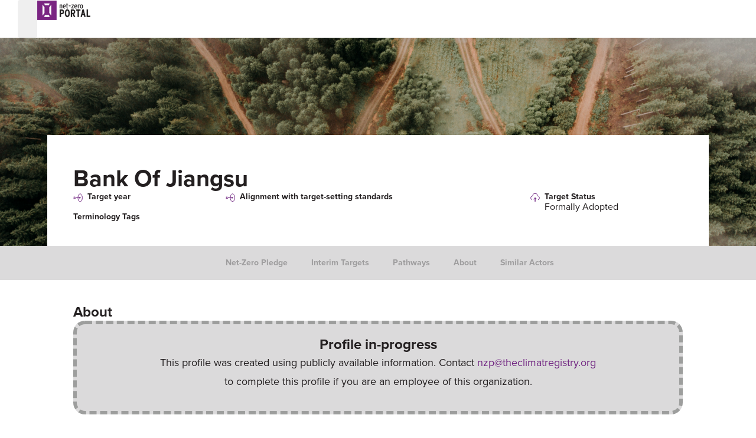

--- FILE ---
content_type: text/html; charset=UTF-8
request_url: https://netzeroportal.org/profile/bank-of-jiangsu/
body_size: 35355
content:
<!doctype html>
<html lang="en-US">
<head>
	<meta charset="UTF-8">
	<meta name="viewport" content="width=device-width, initial-scale=1">
	<link rel="profile" href="https://gmpg.org/xfn/11">
	<title>Bank Of Jiangsu &#8211; Net Zero Portal</title>
<meta name='robots' content='max-image-preview:large' />
	<style>img:is([sizes="auto" i], [sizes^="auto," i]) { contain-intrinsic-size: 3000px 1500px }</style>
	<link rel='dns-prefetch' href='//cdn.datatables.net' />
<link rel="alternate" type="application/rss+xml" title="Net Zero Portal &raquo; Feed" href="https://netzeroportal.org/feed/" />
<link rel="stylesheet" type="text/css" href="https://use.typekit.net/peb7dfv.css"><link rel='stylesheet' id='hello-elementor-theme-style-css' href='https://netzeroportal.org/wp-content/themes/hello-elementor/theme.min.css?ver=3.1.1' media='all' />
<link rel='stylesheet' id='jet-menu-hello-css' href='https://netzeroportal.org/wp-content/plugins/jet-menu/integration/themes/hello-elementor/assets/css/style.css?ver=2.4.7' media='all' />
<style id='wp-emoji-styles-inline-css'>

	img.wp-smiley, img.emoji {
		display: inline !important;
		border: none !important;
		box-shadow: none !important;
		height: 1em !important;
		width: 1em !important;
		margin: 0 0.07em !important;
		vertical-align: -0.1em !important;
		background: none !important;
		padding: 0 !important;
	}
</style>
<link rel='stylesheet' id='wp-block-library-css' href='https://netzeroportal.org/wp-includes/css/dist/block-library/style.min.css?ver=6.8.3' media='all' />
<style id='classic-theme-styles-inline-css'>
/*! This file is auto-generated */
.wp-block-button__link{color:#fff;background-color:#32373c;border-radius:9999px;box-shadow:none;text-decoration:none;padding:calc(.667em + 2px) calc(1.333em + 2px);font-size:1.125em}.wp-block-file__button{background:#32373c;color:#fff;text-decoration:none}
</style>
<style id='wppb-edit-profile-style-inline-css'>


</style>
<style id='wppb-login-style-inline-css'>


</style>
<style id='wppb-recover-password-style-inline-css'>


</style>
<style id='wppb-register-style-inline-css'>


</style>
<link rel='stylesheet' id='search-filter-flatpickr-css' href='https://netzeroportal.org/wp-content/plugins/search-filter/assets/css/vendor/flatpickr.css?ver=3.1.0' media='all' />
<link rel='stylesheet' id='search-filter-css' href='https://netzeroportal.org/wp-content/plugins/search-filter-pro/assets/css/frontend/frontend.css?ver=3.1.0' media='all' />
<link rel='stylesheet' id='jet-engine-frontend-css' href='https://netzeroportal.org/wp-content/plugins/jet-engine/assets/css/frontend.css?ver=3.6.0.1' media='all' />
<style id='global-styles-inline-css'>
:root{--wp--preset--aspect-ratio--square: 1;--wp--preset--aspect-ratio--4-3: 4/3;--wp--preset--aspect-ratio--3-4: 3/4;--wp--preset--aspect-ratio--3-2: 3/2;--wp--preset--aspect-ratio--2-3: 2/3;--wp--preset--aspect-ratio--16-9: 16/9;--wp--preset--aspect-ratio--9-16: 9/16;--wp--preset--color--black: #000000;--wp--preset--color--cyan-bluish-gray: #abb8c3;--wp--preset--color--white: #ffffff;--wp--preset--color--pale-pink: #f78da7;--wp--preset--color--vivid-red: #cf2e2e;--wp--preset--color--luminous-vivid-orange: #ff6900;--wp--preset--color--luminous-vivid-amber: #fcb900;--wp--preset--color--light-green-cyan: #7bdcb5;--wp--preset--color--vivid-green-cyan: #00d084;--wp--preset--color--pale-cyan-blue: #8ed1fc;--wp--preset--color--vivid-cyan-blue: #0693e3;--wp--preset--color--vivid-purple: #9b51e0;--wp--preset--gradient--vivid-cyan-blue-to-vivid-purple: linear-gradient(135deg,rgba(6,147,227,1) 0%,rgb(155,81,224) 100%);--wp--preset--gradient--light-green-cyan-to-vivid-green-cyan: linear-gradient(135deg,rgb(122,220,180) 0%,rgb(0,208,130) 100%);--wp--preset--gradient--luminous-vivid-amber-to-luminous-vivid-orange: linear-gradient(135deg,rgba(252,185,0,1) 0%,rgba(255,105,0,1) 100%);--wp--preset--gradient--luminous-vivid-orange-to-vivid-red: linear-gradient(135deg,rgba(255,105,0,1) 0%,rgb(207,46,46) 100%);--wp--preset--gradient--very-light-gray-to-cyan-bluish-gray: linear-gradient(135deg,rgb(238,238,238) 0%,rgb(169,184,195) 100%);--wp--preset--gradient--cool-to-warm-spectrum: linear-gradient(135deg,rgb(74,234,220) 0%,rgb(151,120,209) 20%,rgb(207,42,186) 40%,rgb(238,44,130) 60%,rgb(251,105,98) 80%,rgb(254,248,76) 100%);--wp--preset--gradient--blush-light-purple: linear-gradient(135deg,rgb(255,206,236) 0%,rgb(152,150,240) 100%);--wp--preset--gradient--blush-bordeaux: linear-gradient(135deg,rgb(254,205,165) 0%,rgb(254,45,45) 50%,rgb(107,0,62) 100%);--wp--preset--gradient--luminous-dusk: linear-gradient(135deg,rgb(255,203,112) 0%,rgb(199,81,192) 50%,rgb(65,88,208) 100%);--wp--preset--gradient--pale-ocean: linear-gradient(135deg,rgb(255,245,203) 0%,rgb(182,227,212) 50%,rgb(51,167,181) 100%);--wp--preset--gradient--electric-grass: linear-gradient(135deg,rgb(202,248,128) 0%,rgb(113,206,126) 100%);--wp--preset--gradient--midnight: linear-gradient(135deg,rgb(2,3,129) 0%,rgb(40,116,252) 100%);--wp--preset--font-size--small: 13px;--wp--preset--font-size--medium: 20px;--wp--preset--font-size--large: 36px;--wp--preset--font-size--x-large: 42px;--wp--preset--spacing--20: 0.44rem;--wp--preset--spacing--30: 0.67rem;--wp--preset--spacing--40: 1rem;--wp--preset--spacing--50: 1.5rem;--wp--preset--spacing--60: 2.25rem;--wp--preset--spacing--70: 3.38rem;--wp--preset--spacing--80: 5.06rem;--wp--preset--shadow--natural: 6px 6px 9px rgba(0, 0, 0, 0.2);--wp--preset--shadow--deep: 12px 12px 50px rgba(0, 0, 0, 0.4);--wp--preset--shadow--sharp: 6px 6px 0px rgba(0, 0, 0, 0.2);--wp--preset--shadow--outlined: 6px 6px 0px -3px rgba(255, 255, 255, 1), 6px 6px rgba(0, 0, 0, 1);--wp--preset--shadow--crisp: 6px 6px 0px rgba(0, 0, 0, 1);}:where(.is-layout-flex){gap: 0.5em;}:where(.is-layout-grid){gap: 0.5em;}body .is-layout-flex{display: flex;}.is-layout-flex{flex-wrap: wrap;align-items: center;}.is-layout-flex > :is(*, div){margin: 0;}body .is-layout-grid{display: grid;}.is-layout-grid > :is(*, div){margin: 0;}:where(.wp-block-columns.is-layout-flex){gap: 2em;}:where(.wp-block-columns.is-layout-grid){gap: 2em;}:where(.wp-block-post-template.is-layout-flex){gap: 1.25em;}:where(.wp-block-post-template.is-layout-grid){gap: 1.25em;}.has-black-color{color: var(--wp--preset--color--black) !important;}.has-cyan-bluish-gray-color{color: var(--wp--preset--color--cyan-bluish-gray) !important;}.has-white-color{color: var(--wp--preset--color--white) !important;}.has-pale-pink-color{color: var(--wp--preset--color--pale-pink) !important;}.has-vivid-red-color{color: var(--wp--preset--color--vivid-red) !important;}.has-luminous-vivid-orange-color{color: var(--wp--preset--color--luminous-vivid-orange) !important;}.has-luminous-vivid-amber-color{color: var(--wp--preset--color--luminous-vivid-amber) !important;}.has-light-green-cyan-color{color: var(--wp--preset--color--light-green-cyan) !important;}.has-vivid-green-cyan-color{color: var(--wp--preset--color--vivid-green-cyan) !important;}.has-pale-cyan-blue-color{color: var(--wp--preset--color--pale-cyan-blue) !important;}.has-vivid-cyan-blue-color{color: var(--wp--preset--color--vivid-cyan-blue) !important;}.has-vivid-purple-color{color: var(--wp--preset--color--vivid-purple) !important;}.has-black-background-color{background-color: var(--wp--preset--color--black) !important;}.has-cyan-bluish-gray-background-color{background-color: var(--wp--preset--color--cyan-bluish-gray) !important;}.has-white-background-color{background-color: var(--wp--preset--color--white) !important;}.has-pale-pink-background-color{background-color: var(--wp--preset--color--pale-pink) !important;}.has-vivid-red-background-color{background-color: var(--wp--preset--color--vivid-red) !important;}.has-luminous-vivid-orange-background-color{background-color: var(--wp--preset--color--luminous-vivid-orange) !important;}.has-luminous-vivid-amber-background-color{background-color: var(--wp--preset--color--luminous-vivid-amber) !important;}.has-light-green-cyan-background-color{background-color: var(--wp--preset--color--light-green-cyan) !important;}.has-vivid-green-cyan-background-color{background-color: var(--wp--preset--color--vivid-green-cyan) !important;}.has-pale-cyan-blue-background-color{background-color: var(--wp--preset--color--pale-cyan-blue) !important;}.has-vivid-cyan-blue-background-color{background-color: var(--wp--preset--color--vivid-cyan-blue) !important;}.has-vivid-purple-background-color{background-color: var(--wp--preset--color--vivid-purple) !important;}.has-black-border-color{border-color: var(--wp--preset--color--black) !important;}.has-cyan-bluish-gray-border-color{border-color: var(--wp--preset--color--cyan-bluish-gray) !important;}.has-white-border-color{border-color: var(--wp--preset--color--white) !important;}.has-pale-pink-border-color{border-color: var(--wp--preset--color--pale-pink) !important;}.has-vivid-red-border-color{border-color: var(--wp--preset--color--vivid-red) !important;}.has-luminous-vivid-orange-border-color{border-color: var(--wp--preset--color--luminous-vivid-orange) !important;}.has-luminous-vivid-amber-border-color{border-color: var(--wp--preset--color--luminous-vivid-amber) !important;}.has-light-green-cyan-border-color{border-color: var(--wp--preset--color--light-green-cyan) !important;}.has-vivid-green-cyan-border-color{border-color: var(--wp--preset--color--vivid-green-cyan) !important;}.has-pale-cyan-blue-border-color{border-color: var(--wp--preset--color--pale-cyan-blue) !important;}.has-vivid-cyan-blue-border-color{border-color: var(--wp--preset--color--vivid-cyan-blue) !important;}.has-vivid-purple-border-color{border-color: var(--wp--preset--color--vivid-purple) !important;}.has-vivid-cyan-blue-to-vivid-purple-gradient-background{background: var(--wp--preset--gradient--vivid-cyan-blue-to-vivid-purple) !important;}.has-light-green-cyan-to-vivid-green-cyan-gradient-background{background: var(--wp--preset--gradient--light-green-cyan-to-vivid-green-cyan) !important;}.has-luminous-vivid-amber-to-luminous-vivid-orange-gradient-background{background: var(--wp--preset--gradient--luminous-vivid-amber-to-luminous-vivid-orange) !important;}.has-luminous-vivid-orange-to-vivid-red-gradient-background{background: var(--wp--preset--gradient--luminous-vivid-orange-to-vivid-red) !important;}.has-very-light-gray-to-cyan-bluish-gray-gradient-background{background: var(--wp--preset--gradient--very-light-gray-to-cyan-bluish-gray) !important;}.has-cool-to-warm-spectrum-gradient-background{background: var(--wp--preset--gradient--cool-to-warm-spectrum) !important;}.has-blush-light-purple-gradient-background{background: var(--wp--preset--gradient--blush-light-purple) !important;}.has-blush-bordeaux-gradient-background{background: var(--wp--preset--gradient--blush-bordeaux) !important;}.has-luminous-dusk-gradient-background{background: var(--wp--preset--gradient--luminous-dusk) !important;}.has-pale-ocean-gradient-background{background: var(--wp--preset--gradient--pale-ocean) !important;}.has-electric-grass-gradient-background{background: var(--wp--preset--gradient--electric-grass) !important;}.has-midnight-gradient-background{background: var(--wp--preset--gradient--midnight) !important;}.has-small-font-size{font-size: var(--wp--preset--font-size--small) !important;}.has-medium-font-size{font-size: var(--wp--preset--font-size--medium) !important;}.has-large-font-size{font-size: var(--wp--preset--font-size--large) !important;}.has-x-large-font-size{font-size: var(--wp--preset--font-size--x-large) !important;}
:where(.wp-block-post-template.is-layout-flex){gap: 1.25em;}:where(.wp-block-post-template.is-layout-grid){gap: 1.25em;}
:where(.wp-block-columns.is-layout-flex){gap: 2em;}:where(.wp-block-columns.is-layout-grid){gap: 2em;}
:root :where(.wp-block-pullquote){font-size: 1.5em;line-height: 1.6;}
</style>
<link rel='stylesheet' id='datatables-css' href='//cdn.datatables.net/1.13.6/css/jquery.dataTables.min.css?ver=1.13.6' media='all' />
<link rel='stylesheet' id='nzp-css' href='https://netzeroportal.org/wp-content/plugins/nzp-helper/css/style.css?ver=1.0.1650570008' media='all' />
<link rel='stylesheet' id='wppb_pbpl_css-css' href='https://netzeroportal.org/wp-content/plugins/profile-builder/assets/css/placeholder-labels.css?ver=6.8.3' media='all' />
<link rel='stylesheet' id='hello-elementor-css' href='https://netzeroportal.org/wp-content/themes/hello-elementor/style.min.css?ver=3.1.1' media='all' />
<link rel='stylesheet' id='chld_thm_cfg_child-css' href='https://netzeroportal.org/wp-content/themes/nzp/style.css?ver=1.0.1650570008' media='all' />
<link rel='stylesheet' id='hello-elementor-header-footer-css' href='https://netzeroportal.org/wp-content/themes/hello-elementor/header-footer.min.css?ver=3.1.1' media='all' />
<link rel='stylesheet' id='elementor-frontend-css' href='https://netzeroportal.org/wp-content/plugins/elementor/assets/css/frontend.min.css?ver=3.34.2' media='all' />
<link rel='stylesheet' id='elementor-post-5-css' href='https://netzeroportal.org/wp-content/uploads/elementor/css/post-5.css?ver=1768937328' media='all' />
<link rel='stylesheet' id='jet-fb-option-field-select-css' href='https://netzeroportal.org/wp-content/plugins/jetformbuilder/modules/option-field/assets/build/select.css?ver=0edd78a6f12e2b918b82' media='all' />
<link rel='stylesheet' id='jet-fb-option-field-checkbox-css' href='https://netzeroportal.org/wp-content/plugins/jetformbuilder/modules/option-field/assets/build/checkbox.css?ver=6e25adbbae5a5d1bb65e' media='all' />
<link rel='stylesheet' id='jet-fb-option-field-radio-css' href='https://netzeroportal.org/wp-content/plugins/jetformbuilder/modules/option-field/assets/build/radio.css?ver=7c6d0d4d7df91e6bd6a4' media='all' />
<link rel='stylesheet' id='jet-fb-advanced-choices-css' href='https://netzeroportal.org/wp-content/plugins/jetformbuilder/modules/advanced-choices/assets/build/main.css?ver=ca05550a7cac3b9b55a3' media='all' />
<link rel='stylesheet' id='jet-fb-wysiwyg-css' href='https://netzeroportal.org/wp-content/plugins/jetformbuilder/modules/wysiwyg/assets/build/wysiwyg.css?ver=5a4d16fb6d7a94700261' media='all' />
<link rel='stylesheet' id='jet-fb-switcher-css' href='https://netzeroportal.org/wp-content/plugins/jetformbuilder/modules/switcher/assets/build/switcher.css?ver=06c887a8b9195e5a119d' media='all' />
<link rel='stylesheet' id='jet-menu-public-styles-css' href='https://netzeroportal.org/wp-content/plugins/jet-menu/assets/public/css/public.css?ver=2.4.7' media='all' />
<link rel='stylesheet' id='jet-popup-frontend-css' href='https://netzeroportal.org/wp-content/plugins/jet-popup/assets/css/jet-popup-frontend.css?ver=2.0.9' media='all' />
<link rel='stylesheet' id='widget-image-css' href='https://netzeroportal.org/wp-content/plugins/elementor/assets/css/widget-image.min.css?ver=3.34.2' media='all' />
<link rel='stylesheet' id='widget-heading-css' href='https://netzeroportal.org/wp-content/plugins/elementor/assets/css/widget-heading.min.css?ver=3.34.2' media='all' />
<link rel='stylesheet' id='swiper-css' href='https://netzeroportal.org/wp-content/plugins/elementor/assets/lib/swiper/v8/css/swiper.min.css?ver=8.4.5' media='all' />
<link rel='stylesheet' id='e-swiper-css' href='https://netzeroportal.org/wp-content/plugins/elementor/assets/css/conditionals/e-swiper.min.css?ver=3.34.2' media='all' />
<link rel='stylesheet' id='widget-nav-menu-css' href='https://netzeroportal.org/wp-content/plugins/elementor-pro/assets/css/widget-nav-menu.min.css?ver=3.25.4' media='all' />
<link rel='stylesheet' id='jet-blocks-css' href='https://netzeroportal.org/wp-content/uploads/elementor/css/custom-jet-blocks.css?ver=1.3.15' media='all' />
<link rel='stylesheet' id='e-popup-style-css' href='https://netzeroportal.org/wp-content/plugins/elementor-pro/assets/css/conditionals/popup.min.css?ver=3.25.4' media='all' />
<link rel='stylesheet' id='jet-tabs-frontend-css' href='https://netzeroportal.org/wp-content/plugins/jet-tabs/assets/css/jet-tabs-frontend.css?ver=2.2.6.1' media='all' />
<link rel='stylesheet' id='jet-tricks-frontend-css' href='https://netzeroportal.org/wp-content/plugins/jet-tricks/assets/css/jet-tricks-frontend.css?ver=1.4.10' media='all' />
<link rel='stylesheet' id='elementor-post-15-css' href='https://netzeroportal.org/wp-content/uploads/elementor/css/post-15.css?ver=1768937329' media='all' />
<link rel='stylesheet' id='elementor-post-375-css' href='https://netzeroportal.org/wp-content/uploads/elementor/css/post-375.css?ver=1768937329' media='all' />
<link rel='stylesheet' id='elementor-post-231-css' href='https://netzeroportal.org/wp-content/uploads/elementor/css/post-231.css?ver=1768937352' media='all' />
<link rel='stylesheet' id='elementor-post-465-css' href='https://netzeroportal.org/wp-content/uploads/elementor/css/post-465.css?ver=1768937352' media='all' />
<link rel='stylesheet' id='elementor-post-492-css' href='https://netzeroportal.org/wp-content/uploads/elementor/css/post-492.css?ver=1768937353' media='all' />
<link rel='stylesheet' id='elementor-post-810-css' href='https://netzeroportal.org/wp-content/uploads/elementor/css/post-810.css?ver=1768937353' media='all' />
<link rel='stylesheet' id='elementor-post-344-css' href='https://netzeroportal.org/wp-content/uploads/elementor/css/post-344.css?ver=1768937330' media='all' />
<link rel='stylesheet' id='searchandfilter-css' href='https://netzeroportal.org/wp-content/plugins/search-filter/includes/integrations/legacy/style.css?ver=1' media='all' />
<link rel='stylesheet' id='search-filter-ugc-styles-css' href='https://netzeroportal.org/wp-content/uploads/search-filter/style.css?ver=2' media='all' />
<link rel='stylesheet' id='dashicons-css' href='https://netzeroportal.org/wp-includes/css/dashicons.min.css?ver=6.8.3' media='all' />
<link rel='stylesheet' id='acf-global-css' href='https://netzeroportal.org/wp-content/plugins/advanced-custom-fields-pro/assets/build/css/acf-global.min.css?ver=6.7.0.2' media='all' />
<link rel='stylesheet' id='acf-input-css' href='https://netzeroportal.org/wp-content/plugins/advanced-custom-fields-pro/assets/build/css/acf-input.min.css?ver=6.7.0.2' media='all' />
<link rel='stylesheet' id='acf-pro-input-css' href='https://netzeroportal.org/wp-content/plugins/advanced-custom-fields-pro/assets/build/css/pro/acf-pro-input.min.css?ver=6.7.0.2' media='all' />
<link rel='stylesheet' id='select2-css' href='https://netzeroportal.org/wp-content/plugins/advanced-custom-fields-pro/assets/inc/select2/4/select2.min.css?ver=4.0.13' media='all' />
<link rel='stylesheet' id='acf-datepicker-css' href='https://netzeroportal.org/wp-content/plugins/advanced-custom-fields-pro/assets/inc/datepicker/jquery-ui.min.css?ver=1.11.4' media='all' />
<link rel='stylesheet' id='acf-timepicker-css' href='https://netzeroportal.org/wp-content/plugins/advanced-custom-fields-pro/assets/inc/timepicker/jquery-ui-timepicker-addon.min.css?ver=1.6.1' media='all' />
<link rel='stylesheet' id='wp-color-picker-css' href='https://netzeroportal.org/wp-admin/css/color-picker.min.css?ver=6.8.3' media='all' />
<link rel='stylesheet' id='acf-extended-input-css' href='https://netzeroportal.org/wp-content/plugins/acf-extended/assets/css/acfe-input.min.css?ver=0.9.2.3' media='all' />
<link rel='stylesheet' id='acf-extended-css' href='https://netzeroportal.org/wp-content/plugins/acf-extended/assets/css/acfe.min.css?ver=0.9.2.3' media='all' />
<link rel='stylesheet' id='elementor-gf-local-manrope-css' href='https://netzeroportal.org/wp-content/uploads/elementor/google-fonts/css/manrope.css?ver=1742239701' media='all' />
<script type="text/javascript">
		if ( ! Object.hasOwn( window, 'searchAndFilter' ) ) {
			window.searchAndFilter = {};
		}
		</script><script src="https://netzeroportal.org/wp-includes/js/jquery/jquery.min.js?ver=3.7.1" id="jquery-core-js"></script>
<script src="https://netzeroportal.org/wp-includes/js/jquery/jquery-migrate.min.js?ver=3.4.1" id="jquery-migrate-js"></script>
<script src="https://netzeroportal.org/wp-content/plugins/advanced-custom-fields-pro/assets/inc/select2/4/select2.full.min.js?ver=4.0.13" id="select2-js"></script>
<script src="https://netzeroportal.org/wp-content/plugins/profile-builder/assets/js/placeholder-labels.js?ver=6.8.3" id="wppb_pbpl_init-js"></script>
<script src="https://netzeroportal.org/wp-includes/js/dist/hooks.min.js?ver=4d63a3d491d11ffd8ac6" id="wp-hooks-js"></script>
<script src="https://netzeroportal.org/wp-includes/js/jquery/ui/core.min.js?ver=1.13.3" id="jquery-ui-core-js"></script>
<script src="https://netzeroportal.org/wp-content/plugins/search-filter/assets/js/vendor/flatpickr.js?ver=3.1.0" id="search-filter-flatpickr-js"></script>
<script id="search-filter-js-before">
window.searchAndFilter.frontend = {"fields":{},"queries":{},"library":{"fields":{},"components":{}},"restNonce":"34f8dda50b","homeUrl":"https:\/\/netzeroportal.org","isPro":true,"suggestionsNonce":"87bc8f3050"};
</script>
<script src="https://netzeroportal.org/wp-content/plugins/search-filter-pro/assets/js/frontend/frontend.js?ver=3.1.0" id="search-filter-js"></script>
<script src="https://netzeroportal.org/wp-includes/js/jquery/ui/mouse.min.js?ver=1.13.3" id="jquery-ui-mouse-js"></script>
<script src="https://netzeroportal.org/wp-includes/js/jquery/ui/sortable.min.js?ver=1.13.3" id="jquery-ui-sortable-js"></script>
<script src="https://netzeroportal.org/wp-includes/js/jquery/ui/resizable.min.js?ver=1.13.3" id="jquery-ui-resizable-js"></script>
<script src="https://netzeroportal.org/wp-content/plugins/advanced-custom-fields-pro/assets/build/js/acf.min.js?ver=6.7.0.2" id="acf-js"></script>
<script src="https://netzeroportal.org/wp-includes/js/dist/dom-ready.min.js?ver=f77871ff7694fffea381" id="wp-dom-ready-js"></script>
<script src="https://netzeroportal.org/wp-includes/js/dist/i18n.min.js?ver=5e580eb46a90c2b997e6" id="wp-i18n-js"></script>
<script id="wp-i18n-js-after">
wp.i18n.setLocaleData( { 'text direction\u0004ltr': [ 'ltr' ] } );
</script>
<script src="https://netzeroportal.org/wp-includes/js/dist/a11y.min.js?ver=3156534cc54473497e14" id="wp-a11y-js"></script>
<script src="https://netzeroportal.org/wp-content/plugins/advanced-custom-fields-pro/assets/build/js/acf-input.min.js?ver=6.7.0.2" id="acf-input-js"></script>
<script src="https://netzeroportal.org/wp-content/plugins/advanced-custom-fields-pro/assets/build/js/pro/acf-pro-input.min.js?ver=6.7.0.2" id="acf-pro-input-js"></script>
<script src="https://netzeroportal.org/wp-content/plugins/advanced-custom-fields-pro/assets/build/js/pro/acf-pro-ui-options-page.min.js?ver=6.7.0.2" id="acf-pro-ui-options-page-js"></script>
<script src="https://netzeroportal.org/wp-includes/js/jquery/ui/datepicker.min.js?ver=1.13.3" id="jquery-ui-datepicker-js"></script>
<script id="jquery-ui-datepicker-js-after">
jQuery(function(jQuery){jQuery.datepicker.setDefaults({"closeText":"Close","currentText":"Today","monthNames":["January","February","March","April","May","June","July","August","September","October","November","December"],"monthNamesShort":["Jan","Feb","Mar","Apr","May","Jun","Jul","Aug","Sep","Oct","Nov","Dec"],"nextText":"Next","prevText":"Previous","dayNames":["Sunday","Monday","Tuesday","Wednesday","Thursday","Friday","Saturday"],"dayNamesShort":["Sun","Mon","Tue","Wed","Thu","Fri","Sat"],"dayNamesMin":["S","M","T","W","T","F","S"],"dateFormat":"MM d, yy","firstDay":1,"isRTL":false});});
</script>
<script src="https://netzeroportal.org/wp-content/plugins/advanced-custom-fields-pro/assets/inc/timepicker/jquery-ui-timepicker-addon.min.js?ver=1.6.1" id="acf-timepicker-js"></script>
<script src="https://netzeroportal.org/wp-includes/js/jquery/ui/draggable.min.js?ver=1.13.3" id="jquery-ui-draggable-js"></script>
<script src="https://netzeroportal.org/wp-includes/js/jquery/ui/slider.min.js?ver=1.13.3" id="jquery-ui-slider-js"></script>
<script src="https://netzeroportal.org/wp-includes/js/jquery/jquery.ui.touch-punch.js?ver=0.2.2" id="jquery-touch-punch-js"></script>
<script src="https://netzeroportal.org/wp-admin/js/iris.min.js?ver=1.0.7" id="iris-js"></script>
<script src="https://netzeroportal.org/wp-admin/js/color-picker.min.js?ver=6.8.3" id="wp-color-picker-js"></script>
<script src="https://netzeroportal.org/wp-content/plugins/advanced-custom-fields-pro/assets/inc/color-picker-alpha/wp-color-picker-alpha.js?ver=3.0.0" id="acf-color-picker-alpha-js"></script>
<script src="https://netzeroportal.org/wp-content/plugins/acf-extended/assets/js/acfe.min.js?ver=0.9.2.3" id="acf-extended-js"></script>
<script src="https://netzeroportal.org/wp-content/plugins/acf-extended/assets/js/acfe-input.min.js?ver=0.9.2.3" id="acf-extended-input-js"></script>
<link rel="https://api.w.org/" href="https://netzeroportal.org/wp-json/" /><link rel="EditURI" type="application/rsd+xml" title="RSD" href="https://netzeroportal.org/xmlrpc.php?rsd" />
<link rel="canonical" href="https://netzeroportal.org/profile/bank-of-jiangsu/" />
<link rel='shortlink' href='https://netzeroportal.org/?p=14326' />
<link rel="alternate" title="oEmbed (JSON)" type="application/json+oembed" href="https://netzeroportal.org/wp-json/oembed/1.0/embed?url=https%3A%2F%2Fnetzeroportal.org%2Fprofile%2Fbank-of-jiangsu%2F" />
<link rel="alternate" title="oEmbed (XML)" type="text/xml+oembed" href="https://netzeroportal.org/wp-json/oembed/1.0/embed?url=https%3A%2F%2Fnetzeroportal.org%2Fprofile%2Fbank-of-jiangsu%2F&#038;format=xml" />
<meta name="generator" content="Elementor 3.34.2; features: e_font_icon_svg; settings: css_print_method-external, google_font-enabled, font_display-auto">
<style>
/* Contact Form Report Text */
body:not(.logged-in) .report-button-paragraph {
	display: none;
}
	
/* Verification Badge */
.verification-status-badge .jet-listing-dynamic-field__content {
    background-color: #ebe0ed;
    color: #783088;
    padding: 5px 10px;
    display: inline-block !important;
    font-size: 14px !important;
    font-weight: bold !important;
    line-height: 14px;
    border-radius: 50px;
    top: -20px;
    position: relative;
}
/* Preview Button */
a.nzp-preview-button {
    position: absolute;
    right: 0px;
    color: #FFF;
    font-family: "proxima-nova", Sans-serif;
    font-size: 14px;
    font-weight: 600;
    line-height: 20px;
    color: #FFFFFF;
    background-color: #712682;
    border-radius: 4px 4px 4px 4px;
    padding: 12px 20px 12px 20px;
    z-index: 0;
}
a.nzp-preview-button:hover {
    background-color: #581E65;
}
a.nzp-preview-button::before {
    content: "\f06e";
    font-family: "Font Awesome 6 Pro";
    margin-right: 5px;
    font-weight: 400;
}
/* Margin Top offset for Fixed Header	 */
/* body:not(.page-id-906):not(.page-id-237):not(.page-id-12):not(.page-id-1075):not(.page-id-1075):not(.page-id-1077):not(.page-id-567):not(.page-id-1075):not(.page-id-569) div.page,
.post,
.event { 
	margin-top: 64px;
}
@media (min-width: 1375px) {
	body:not(.page-id-906):not(.page-id-237):not(.page-id-12):not(.page-id-1075):not(.page-id-1075):not(.page-id-1077):not(.page-id-567):not(.page-id-1075):not(.page-id-569) div.page,
	.post,
	.event,
	.profile,
	.resource { 
		margin-top: 106px;
	}
} */
body.admin-bar #jet-popup-2552 {
    margin-top: 32px;
}
@media (max-width: 782px) {
    body.admin-bar #jet-popup-2552 {
        margin-top: 46px;
    }
}
body:not(.parent-pageid-565):not(.parent-pageid-237):not(.page-id-237):not(.page-id-906).admin-bar #main-header-container {
    top: 32px;
}
body:not(.parent-pageid-565):not(.parent-pageid-237):not(.page-id-237):not(.page-id-906).admin-bar #mobile-header-container {
    top: 32px;
}
@media (max-width: 782px) {
    body:not(.parent-pageid-565):not(.parent-pageid-237):not(.page-id-237):not(.page-id-906).admin-bar #mobile-header-container {
        top: 46px;
    }
    #wpadminbar {
        position: fixed;
    }
}
body:not(.parent-pageid-565):not(.parent-pageid-237):not(.page-id-237):not(.page-id-906) > div.page,
body:not(.parent-pageid-565):not(.parent-pageid-237):not(.page-id-237):not(.page-id-906) > div.post,
body:not(.parent-pageid-565):not(.parent-pageid-237):not(.page-id-237):not(.page-id-906) > div.event,
body:not(.parent-pageid-565):not(.parent-pageid-237):not(.page-id-237):not(.page-id-906) > div.profile
body:not(.parent-pageid-565):not(.parent-pageid-237):not(.page-id-237):not(.page-id-906) > div.resource {
    margin-top: 64px;
}
@media (min-width: 1375px) {
	body:not(.parent-pageid-565):not(.parent-pageid-237):not(.page-id-237):not(.page-id-906) > div.page,
	body:not(.parent-pageid-565):not(.parent-pageid-237):not(.page-id-237):not(.page-id-906) > div.post,
	body:not(.parent-pageid-565):not(.parent-pageid-237):not(.page-id-237):not(.page-id-906) > div.event,
	body:not(.parent-pageid-565):not(.parent-pageid-237):not(.page-id-237):not(.page-id-906) > div.profile,
	body:not(.parent-pageid-565):not(.parent-pageid-237):not(.page-id-237):not(.page-id-906) > div.resource { 
		margin-top: 106px;
	}
}
	
	
/*** Single News & Events ***/
.news-event-title-content {
    width: 100%;
    height: 100%;
    max-width: 450px;
    margin-left: auto;
}	
/*** Mobile Menu Popup	 ***/
	#jet-popup-2552 .jet-popup__close-button	{
		right: auto;
		left: 0;
		border-radius: 4px;
		padding: 16px;	
	}
	.mobile-nav-menu .current-menu-ancestor .jet-nav-link-text {
		color: #712682;
	}
	.mobile-nav-menu .jet-nav__sub .menu-item-link-sub .jet-nav-link-text {
		text-align: center;
	}	
.jet-unfold__trigger {
    margin-top: 8px;
}
/* link default */
a.nzp-link {
    font-size: 14px;
    line-height: 17px;
    margin-right: 24px;
    font-weight: 700;
    text-decoration: underline;
    color: #712682;
}
a.nzp-link:hover {
    color: #581E65;
}
/* header profile image */
.elementor .header-profile-image-wrapper {
    width: 32px;
    height: 32px;
    border-style: solid;
    border-width: 1px 1px 1px 1px;
    border-color: #EFEFEF;
    border-radius: 50px 50px 50px 50px;
		display: flex;
    padding: 7px;
    align-items: center;
		overflow: hidden;
}
.elementor .header-profile-image-wrapper img {
	  width: 32px;
    height: 32px;
    object-fit: contain;
}
/* report term form */
.term-count-container {
    font-size: 18px;
    line-height: 22px;
    font-weight: 700;
}
#report-term-form .jet-form-builder__label {
    font-weight: 700;
    font-size: 14px;
    margin-bottom: 8px;
}
#report-term-form button[type=submit] {
    width: 100%;
    justify-content: center;
    border: none;
    font-size: 14px;
}
/* glossary of terms A to Z */
#terms-anchor {
    margin-bottom: 10px;
		display: flex;
		flex-wrap: wrap;
}
#terms-anchor a {
    font-family: "proxima-nova";
    font-size: 18px;
    line-height: 22px;
    font-weight: 700;
    margin: 0 20px 10px 0;
}
#terms-anchor a:hover {
    text-decoration: underline;
}
#glossary-of-terms-listing .term-anchor {
    padding: 10px;
    margin: 0;
		width: 100%;
}
/* 	Glossary Equal Heights */
#glossary-of-terms-listing .jet-equal-columns i > .elementor > .elementor-element,
#glossary-of-terms-listing .jet-equal-columns i > .elementor {
	height: 100%;
}
/* remove first delete link */
/* .jet-listing-grid__item:nth-child(1) .delete-item-link {
   display: none;
} */
/* error status */
/* .acf-notice {
    border-left: #1f7db1 solid 6px
}
.acf-notice.-error {
    background: #FFF;
    border-color: #c92c2c;
    color: #231F20;
} */

.acf-notice p {
		display: inline;
		font-size: 15px;
}
	
.acf-notice {
    display: block;
    margin: 5px 0 15px;
    padding: 6px 12px;
	  background-color: #E8FDD5 !important;
    border: 1px solid #8EA932 !important;
    color: #8EA932 !important;
    font-size: 15px;
}
.acf-notice::before {
    content: '\f058';
    font-family: "Font Awesome 6 Pro";
    margin-right: 5px;
    font-weight: bold;
}
.acf-notice.-error {
		background-color: #FDE5E4 !important;
    border: 1px solid #AB1F0E !important;
    color: #AB1F0E !important;
}
.acf-notice.-error::before {
	  content: '\f057';
    font-family: "Font Awesome 6 Pro";
    margin-right: 5px;
    font-weight: bold;
}
	
.requiredcount {
    font-size: 12px;
    padding: 2px 6px;
    background-color: #ff3838;
    border-radius: 10px;
    line-height: 12px;
    color: #FFF;
    margin-left: 5px;
    font-family: monospace;
    font-weight: bold;
    /*display: inline-block;*/
    position: relative;
    top: -2px;
}
#message.updated { display: none; }

.jet-fb-form-block .jet-form-builder-message {
    margin-top: 30px !important;
    display: none !important;
}
.jet-fb-form-block .jet-form-builder-message.active {
    display: block !important;
}

#submission-status,
.jet-fb-form-block .jet-form-builder-message {
    text-align: left;
    display: block;
    margin: 5px 0 15px;
    padding: 6px 12px;
/*     border-left: #56f000 solid 6px;
    background-color: #FFF; */
	  background-color: #E8FDD5;
    border: 1px solid #8EA932;
    color: #8EA932;
    font-size: 15px;
/* 	font-weight: bold; */
}
#submission-status.submission-status-success,
.jet-fb-form-block .jet-form-builder-message--success {
/*     border-left: #56f000 solid 6px; */
	background-color: #E8FDD5;
    border: 1px solid #8EA932;
    color: #8EA932;
}
#submission-status.submission-status-success::before,
.jet-fb-form-block .jet-form-builder-message--success::before {
    content: '\f058';
    font-family: "Font Awesome 6 Pro";
    margin-right: 5px;
    font-weight: bold;
}
#submission-status.submission-status-warning {
/*     border-left: #ffb302 solid 6px; */
		background-color: #FCFBDD;
    border: 1px solid #D8B171;
    color: #D8B171;
}
#submission-status.submission-status-warning::before {
    content: '\f071';
    font-family: "Font Awesome 6 Pro";
    margin-right: 5px;
    font-weight: bold;
}
#submission-status.submission-status-alert,
.jet-fb-form-block .jet-form-builder-message--error {
/*     border-left: #ffb302 solid 6px; */
		background-color: #FDE5E4;
    border: 1px solid #AB1F0E;
    color: #AB1F0E;
}
#submission-status.submission-status-alert::before,
.jet-fb-form-block .jet-form-builder-message--error::before {
    content: '\f057';
    font-family: "Font Awesome 6 Pro";
    margin-right: 5px;
    font-weight: bold;
}

/* Resource Submission Form Status */
#resource-submission-form .jet-form-builder__required {
    color: #ff3838;
    font-size: 20px;
}
#resource-submission-form .elementor-widget-container {
    display: flex;
    flex-direction: column;
}
#resource-submission-form .elementor-widget-container form {
    order: 2;
}
#resource-submission-form .elementor-widget-container .jet-form-builder-message {
    order: 1;
    text-align: left;
    display: block;
    margin: 5px 0 15px;
    padding: 6px 12px;
	 background-color: #E8FDD5;
    border: 1px solid #8EA932;
    color: #8EA932;
    font-size: 15px;
}
#resource-submission-form .elementor-widget-container .jet-form-builder-message.jet-form-builder-message--success {
	background-color: #E8FDD5;
    border: 1px solid #8EA932;
    color: #8EA932;
}
#resource-submission-form .elementor-widget-container .jet-form-builder-message.jet-form-builder-message--success::before {
    content: '\f058';
    font-family: "Font Awesome 6 Pro";
    margin-right: 5px;
    font-weight: bold;
}
#resource-submission-form .mce-toolbar-grp button {
    background-color: #FFF;
    border: 1px solid #EEE;
}
	
	
.jet-login-message {
		display: block;
		margin: 5px 0 15px;
		padding: 6px 12px;
		background-color: #FDE5E4;
		border: 1px solid #AB1F0E;
		color: #AB1F0E;
		font-size: 16px;
		line-height: 1.5em;
}
	
/* accordion styles */
.acf-field.acf-accordion {
    margin-bottom: 8px;
    border-bottom: none;
    background-color: transparent;
}
.acf-accordion-title label {
    cursor: pointer;
}
.acf-field.acf-accordion .acf-label.acf-accordion-title {
    background-color: #EFEFEF;
    border-radius: 4px;
    padding: 12px 16px;
}
.nzp_profile_form	.acf-field.acf-accordion .acf-label.acf-accordion-title {
		background-color: #f8f4f8;
}
.nzp_profile_form	.acf-field.acf-accordion .acf-input.acf-accordion-content > .acf-fields {
		border-top: 0;
}
.acf-field.acf-accordion .acf-label.acf-accordion-title label {
    font-size: 16px;
    line-height: 21px;
}
.acf-accordion-icon.dashicons-arrow-down,
.acf-accordion-icon.dashicons-arrow-right {
    line-height: 16px;
}
.acf-accordion-icon.dashicons-arrow-down:before {
    content: "\f078";
    font-family: "Font Awesome 6 Pro";
    font-size: 16px;
}
.acf-accordion-icon.dashicons-arrow-right:before {
    content: "\f077";
    font-family: "Font Awesome 6 Pro";
    font-size: 16px;
    line-height: 16px;
}
/* required and critical status */
/* .critical-field label::after {
    content: '\f06a';
    font-family: "Font Awesome 6 Pro";
    font-weight: 900;
    margin-left: 5px;
    color: #ff3838;
} */
.critical-field label::after {
    font-size: 20px;
    /*content: "re-approve required";
    padding: 2px 5px;
    background-color: #ffb302;*/
		content: "*";
    border-radius: 10px;
    line-height: 1;
    color: #ffb302;
    margin-right: 0px;
		margin-left: 5px;
}
.acf-required {
    font-size: 0px;
}
.acf-required::after {
    font-size: 20px;
    /*content: "required";
    padding: 2px 5px;
    background-color: #ff3838;*/
		content: "*";
    border-radius: 10px;
    line-height: 1;
    /*background-color: #ff3838;*/
		color: #ff3838;
    margin-right: 0px;
}
.nzp-form-legends {
    padding: 10px;
}
.nzp-form-legends .nzp-form-legend {
    font-style: italic;
    font-size: 14px;
    margin-right: 15px;
		font-weight: 700;
}
.nzp-form-legends .nzp-form-legend span {
    font-size: 20px;
}
.nzp-form-legends .nzp-form-legend span.legend-required {
    color: #ff3838;
}
.nzp-form-legends .nzp-form-legend span.legend-reapprove {
    color: #ffb302;
}
/* register button */
#jet-mega-menu-item-265 a,
#main-menu .jet-nav__item-1852 a {
    padding: 11px 23px 11px 23px;
    background-color: #712682;
    border-radius: 4px;
    transition: all 0.3s;
    margin-top: -12px;
    /*margin-bottom: -16px;*/
}
#main-menu .jet-nav__sub {
	min-width: 200px;
	width: auto;
}
#main-menu .jet-nav__sub { 
	width: max-content;
}
#jet-mega-menu-item-265 a .jet-mega-menu-item__label,
#main-menu .jet-nav__item-1852 a .jet-nav-link-text {
    color: #FFF;
}
#jet-mega-menu-item-265 a:hover,
#main-menu .jet-nav__item-1852 a:hover {
    background-color: #581E65;
}
#main-menu .current-menu-ancestor > a {
	color: #712682;
}	
/* #main-menu .jet-mega-menu-list > li:last-child > div {
    background-color: purple;
    border-radius: 8px;
}
#main-menu .jet-mega-menu-list > li:last-child .jet-mega-menu-item__label {
    color: #FFF !important;
} */
/* news & events toggle */
.elementor-widget-button.active .elementor-button-text {
    color: #712682;
}
.elementor-widget-button.active .elementor-button-link {
    border-color: #712682 !important;
}
#news-container, #events-container {
    height: 0px;
		overflow: hidden;
}
#news-container.active, #events-container.active {
    height: auto;
}
#news-category-dropdown, #events-category-dropdown {
	display: none;
}
#news-category-dropdown.active, #events-category-dropdown.active {
	display: flex;
}
#events-category-dropdown	.select2-container,
#events-category-dropdown	{
	width: 100% !important;
}
#events-category-dropdown > .elementor-widget-container,
#news-category-dropdown > .elementor-widget-container {
	width: 100%;
}		
/* sliders' custom arrows */
#sliders-container .jet-listing-grid__slider-icon.prev-arrow.slick-arrow,
#sliders-container .jet-listing-grid__slider-icon.next-arrow.slick-arrow {
    color: #000;
    background-color: #FFF;
    border-radius: 50px;
    border: 1px solid #EFEFEF;
}
/* footer menu */
.footer-menu ul {
    list-style: none;
    padding: 0px;
    font-size: 14px;
		line-height: 19px;
    font-weight: 700;
    font-family: "Manrope"
}
.footer-menu ul a {
    color: #FFF;
}
.footer-menu ul a:hover {
    text-decoration: underline;
}
.footer-menu ul li:not(:last-child) {
	margin-bottom: 5px;
}
/* badges - new */
.status-badge.status-badge-new {
    border-radius: 100px;
    padding: 4px 8px;
    background: rgba(46, 164, 79, 0.15);
    color: #2EA44F;
    font-family: "proxima-nova", Sans-serif;
    font-style: normal;
    font-weight: 600;
    font-size: 12px;
    line-height: 15px;
}
/* basic search form */
.select2-selection {
    height: 40px !important;
    padding: 6px 6px;
    font-size: 14px;    
}
.select2-selection__rendered {
    height: 100%;
}
.select2-container	{
	max-width: 100%;
}
.select2-container--default .select2-selection--single,
.select2-container--default .select2-selection--multiple {
    border: 1px solid #E1E1E1 !important;
}
.select2-selection .select2-selection--multiple .select2-search.select2-search--inline {
			padding: 0;
}
.select2-container--default .select2-selection--single .select2-selection__arrow {
    height: 100%;
}
.select2-dropdown {
    border: 1px solid #E1E1E1;
}
.select2-search--dropdown {
    padding: 0px 4px 4px;
}
.select2-container--default .select2-selection--multiple input {
    border: none !important;
}
.select2-container-classic .select2-dropdown.select2-dropdown--below {
    margin-top: 30px;
}
/* 	.sf-input-select[name="_sft_terminology[]"] {
		 height: 30px !important;
	} */
	
.select2-selection__choice {
    padding: 5px !important;
}	
#basic-search-form-container h4,
#home-basic-search-form-container h4 {
    font-weight: 700;
    font-size: 14px;
}
#basic-search-form-container .elementor-widget-container,
#home-basic-search-form-container .elementor-widget-container {
    margin: 0 -12px;
}
#basic-search-form-container form > ul,
#home-basic-search-form-container form > ul {
    padding: 0px;
}
#search-filter-form-610 > ul > li {
	display: inline-block;
	vertical-align: top;
	padding: 0 12px;
	margin-bottom: 10px;
}
#search-filter-form-610 > ul > li label,
#search-filter-form-610 > ul > li input:not([type=submit]),
#search-filter-form-610 > ul > li select {
    width: 100%;
}
#search-filter-form-610 ul > .sf-field-search {
	width: 100%;
}
#search-filter-form-610 ul > .sf-field-taxonomy-terminology {
    width: 25%;
}
#search-filter-form-610 ul > .sf-field-search input::placeholder {
	color: #444444 !important;
	font-weight: 700;	
}
#search-filter-form-610 ul > .sf-field-post-meta-profile_entity_type,
#search-filter-form-610 ul > .sf-field-post-meta-profile_industry,
#search-filter-form-610 ul > .sf-field-post-meta-profile_country_of_operation,
#search-filter-form-610 ul > .sf-field-post-meta-profile_headquarter_location{
    width: 33%;
}
#search-filter-form-610 ul > .sf-field-reset {
    width: 100%;
    position: relative;
}
#search-filter-form-610 ul > .sf-field-reset a {
    position: absolute;
    right: 160px;
    top: 54px;
    text-decoration: underline;
    font-size: 14px;
    font-weight: 700;
}
#search-filter-form-610 ul > .sf-field-submit {
    width: 100%;
    text-align: right;
    padding-top: 20px;
}
#search-filter-form-610 ul > .sf-field-submit > input {
		border: none;
		font-size: 14px;
		font-weight: 700;
}
/* basic search results */
.basic-table-header {
    margin-bottom: 16px;
}
.basic-table-header #basic-search-results_info {
    font-weight: 700;
    font-size: 18px;
    margin-bottom: 7px;
    float: none;
}
.basic-table-header #basic-search-results_filter {
    float: none;
    text-align: left;
}
.basic-table-header #basic-search-results_filter input {
    border: 1px solid #E1E1E1;
    margin: 0px;
    padding: 8px 12px;
    line-height: 1.0em;
		background-color: #ffffff;
		appearance: none;
		-webkit-appearance: none;
		-moz-appearance: none;	
}
#basic-search-results {
    box-shadow: 0px 4px 12px rgba(85, 85, 85, 0.1);
    border-radius: 4px;
    border: none;
    background-color: #FFF;
    /*filter: drop-shadow(0px 4px 12px rgba(85, 85, 85, 0.1));*/
}
#basic-search-results td, #basic-search-results th {
    border: none;
    border-bottom: 2px solid #EFEFEF;
}
.dataTables_paginate.paging_numbers {
    margin-top: 18px;
    font-size: 14px;
    font-weight: bold;
    line-height: 17.05px;
}
.dataTables_paginate.paging_numbers a.paginate_button {
    border: none;
    color: #712682 !important;
}
.dataTables_paginate.paging_numbers a.paginate_button.current,
.dataTables_paginate.paging_numbers a.paginate_button:hover {
    border: none !important;
    color: #231F20 !important;
    background-color: #F5F1F9 !important;
    background: #F5F1F9 !important;
}
::placeholder { /* Chrome, Firefox, Opera, Safari 10.1+ */
  color: #8B8B8B;
  opacity: 1; /* Firefox */
}
:-ms-input-placeholder { /* Internet Explorer 10-11 */
  color: #8B8B8B;
}
::-ms-input-placeholder { /* Microsoft Edge */
  color: #8B8B8B;
}
/* dashboard styles */	
#dashboard-menu .current-menu-item > a {
    background-color: rgba(113, 38, 130, 0.14) !important;
}
#dashboard-menu .current-menu-item > a .jet-custom-item-label.top-level-label {
    color: #712682 !important;
}
.dashboard-section {
	max-width: 1100px;
}
/* Status Listing	 */
@media only screen and (min-width: 1025px) and (max-width: 1249px){	
	.dashboard-status-listing-container	.jet-listing-grid__items {
		--columns: 2 !important;
	}
}
/* pledge progress bar styles */
.jet-progress-bar__status-bar {
    background: linear-gradient(102.99deg, #712682 -38.16%, #19218F 5%, #00A6BF 69.33%, #2EA44F 118.18%);
}
.pledge-progress-bar-100 .jet-progress-bar__status-bar {
    background: #2EA44F;
}
.pledge-progress-text-100 .elementor-heading-title,
.pledge-progress-text-100 .jet-listing-dynamic-field__content {
		color: #2EA44F !important;
}
/* terminology tags styles */
.term-tags-field > .elementor-widget-container {
	display: flex;
	flex-wrap: wrap;
}
.term-tags-field .elementor-shortcode {
    display: flex;
    flex-wrap: wrap;
    margin-top: 10px;
}
.term-tags-field .glossarytag {
    flex: 0 0 auto;
    margin-right: 8px;
    background: rgba(97, 96, 97, 0.15);
    padding: 0px 10px;
    border-radius: 100px;
    font-size: 12px;
    font-weight: 500;
		margin-bottom: 10px;
	  line-height: 1.6em;
}
.term-tags-field .jet-check-list--columns-1 {
    flex: 0 0 auto;
    margin-right: 8px;
    background: rgba(97, 96, 97, 0.15);
    padding: 0px 10px;
    border-radius: 100px;
    font-size: 12px;
    font-weight: 500;
		margin-bottom: 10px;
}
.term-tags-field .jet-check-list--columns-1 .jet-check-list__item div {
    display: inline;
    line-height: 1.3;
}
/* details toggle animation */
.details-container {
    max-height: 0px;
    overflow: hidden;
    transition: margin-bottom 0.5s cubic-bezier(0, 1, 0, 1), max-height 0.5s cubic-bezier(0, 1, 0, 1);
		margin-bottom: -20px;
}
.details-container.active {
    max-height: 4000px;
    transition: margin-bottom 1s ease-in-out, max-height 1s ease-in-out;
		margin-bottom: 0px;
}
/* listing grid empty */
.jet-listing-not-found,
.basic-search-no-results {
    border: 1px dashed #712682;
    padding: 10px;
    border-radius: 4px;
    background-color: rgba(113, 38, 130, 0.14) !important;
    font-weight: bold;
		text-align: center;
}
/* step css */
.step-status {
    display: flex;
    align-items: center;
    color: #D7D7D7;
    font-size: 14px;
    line-height: 17px;
    font-weight: bold;
}
.step-status i {
    color: #D7D7D7;
    margin-left: 10px;
}
.step-status.step-complete {
    color: #2EA44F;
}
.step-status.step-complete i {
    color: #2EA44F;
}
.step-status.step-inprogress {
    color: #ffb302;
}
.step-status.step-inprogress i {
    color: #ffb302;
}
.step-action-additional-text {
    font-size: 14px;
    line-height: 17px;
    color: #616061;
    font-weight: 400;
    margin-left: 8px;
}
/* link to button */
.link-to-button {
    display: inline-block;
    background-color: #712682;
    font-weight: 700;
    font-size: 14px;
    line-height: 17px;
    color: #FFF !important;
    padding: 12px 40px;
    border-radius: 4px;
    transition: all 0.3s;
}
.link-to-button:hover {
    background-color: #581E65;
}
.step-disabled .link-to-button {
    background-color: #ECECEC;
    color: #616061 !important;
		cursor: text;
}
/* hide login and register links for logged in users */
body.logged-in #main-menu #jet-mega-menu-item-264,
body.logged-in #main-menu #jet-mega-menu-item-265,
body.logged-in #main-menu .jet-nav__item-1851,
body.logged-in #main-menu .jet-nav__item-1852,
body.logged-in #dashboard-main-menu .jet-nav__item-1851,
body.logged-in #dashboard-main-menu .jet-nav__item-1852 {
    display: none;
}
/* custom icon */
.use-icon {
		background-repeat: no-repeat;
    padding-left: 24px;
}
.use-icon-archery {
		background-image: url(/wp-content/plugins/nzp-helper/svg/archery.svg);
}
.use-icon-atom {
		background-image: url(/wp-content/plugins/nzp-helper/svg/atom.svg);
}
.use-icon-city {
		background-image: url(/wp-content/plugins/nzp-helper/svg/city.svg);
}
.use-icon-clipboard-check {
		background-image: url(/wp-content/plugins/nzp-helper/svg/clipboard-check.svg);
}
.use-icon-cloud-upload {
		background-image: url(/wp-content/plugins/nzp-helper/svg/cloud-upload.svg);
}
.use-icon-graph-up {
		background-image: url(/wp-content/plugins/nzp-helper/svg/graph-up.svg);
}
.use-icon-pin-alt {
		background-image: url(/wp-content/plugins/nzp-helper/svg/pin-alt.svg);
}
.use-icon-type {
		background-image: url(/wp-content/plugins/nzp-helper/svg/type.svg);
}
/*** Single Profile	 ***/ 
.single-profile-tab .elementor-nav-menu {
	overflow-x: auto;		
	padding: 0 10px !important;
	flex-wrap: nowrap !important;
	justify-content: flex-start !important;
}
/* 	Single Profile - Pledge Listing Full */	
.so-pledge-wrapper > .e-con-inner {
	display: inline !important;
	width: 60% !important;
	margin-left: 0 !important;
	margin-right: 0 !important;
}	
.single-profile-pledge-year,
.single-profile-pledge-year * {
	display: inline !important;
}
.single-profile-pledge-year .jet-listing-dynamic-field__content span {
	font-weight: 400;
}
.single-profile-pledge-letter,	
.single-profile-pledge-letter * {
	display: inline !important;
}	
.single-profile-pledge-letter {
	line-height: 1;	
}	

/* 	Contact Form */
.contact-form-textarea {
	min-height: 150px;
}	
/*** 	Hide Horizontal Scroll Bar ***/
	/* Hide scrollbar for Chrome, Safari and Opera */
	.horizontal-scroll-bar .elementor-nav-menu::-webkit-scrollbar {
		display: none;
	}
	/* Hide scrollbar for IE, Edge and Firefox */
	.horizontal-scroll-bar .elementor-nav-menu::-webkit-scrollbar {
		-ms-overflow-style: none;  /* IE and Edge */
	  scrollbar-width: none;  /* Firefox */
	}

/*** 	Desktop 1050px and under  ***/
@media (max-width: 1050px) {
	.basic-table-header {
		padding-left: 30px;
	}
}
/*** Tablet and over	 ***/
@media (min-width: 768px) {
	#search-filter-form-610 > ul > li.sf-field-post-meta-profile_headquarter_location {
		padding: 0 0 0 12px;
	}	
}	
/*** Desktop 1024px and below ***/
@media (max-width: 1024px) {
	#search-filter-form-610 ul > .sf-field-taxonomy-terminology {
			width: 50%;
	}
	.login-content-container {
		background-size: cover;
    background-repeat: no-repeat;
	}
	.login-inner-container {
		margin-top: auto;
	}
	.login-register-container {
		margin-bottom: auto !important;
	}
    .dataTables_wrapper .dataTables_paginate {
        float: none;
        text-align: center;
    }
}
/*** Mobile ***/
@media (max-width: 767px) {
/* 	#search-filter-form-610 ul > .sf-field-search, */
	#search-filter-form-610 .select2-container {
		width: 100%;
	}	
	#search-filter-form-610 ul > .sf-field-taxonomy-terminology {
			width: 100%;
	}
	#search-filter-form-610 ul > .sf-field-post-meta-profile_entity_type,
	#search-filter-form-610 ul > .sf-field-post-meta-profile_industry,
	#search-filter-form-610 ul > .sf-field-post-meta-profile_country_of_operation,
	#search-filter-form-610 ul > .sf-field-post-meta-profile_headquarter_location{
			width: 100%;
	}	
}
@media (max-width: 499px) {
	#basic-search-results tbody tr td:last-child,
	#basic-search-results th:last-child {
		display: none;
	}
}	
.custom-vital-info {
    font-family: "proxima-nova", Sans-serif;
    font-size: 16px;
    font-weight: 400;
    line-height: 1.3em;
    text-align: left;
}

/* prevent wysiwyg buttons to turn purple */
.acf-editor-wrap button,
.acf-editor-wrap button:hover {
    background-color: transparent;
}
</style>
<style>
/* select2 multiple */
.select2-container.-acf .select2-selection--multiple .select2-selection__rendered {
    padding-right: 10px;
}
.select2-container.-acf .select2-selection--multiple .select2-selection__choice {
    margin-top: 2px;
    margin-bottom: 1px;
}
.select2-container--default .select2-selection--multiple .select2-selection__clear {
    position: absolute;
    right: 0px;
    top: 9px;
}
.select2-container .select2-selection--multiple {
    height: auto !important;
    line-height: 1;
}
/* select2 options */
.select2-dropdown .select2-results__option {
    line-height: 1;
}
/* accordion count */
.accordion-count {
		margin-left: 5px;
}
/* readonly styles */
input[readonly=readonly],
textarea[readonly=readonly] {
    background-color: #EFEFEF;
    color: #666;
}
/* field append styles */
.nzp_profile_form .acf-input-append {
    padding: 9px;
    border-color: #CCC;
		font-weight: bold;
}
/* contact form */
.jet-form-builder[data-form-id="1869"] {
    max-width: 600px;
		margin: 50px auto;
}
.jet-form-builder[data-form-id="1869"] .jet-form-builder-row {
    margin-bottom: 10px;
}
.jet-form-builder[data-form-id="1869"] .jet-form-builder__label {
    font-weight: 700;
    font-size: 14px;
    line-height: 17.05px;
    margin-bottom: 8px;
}
.jet-form-builder[data-form-id="1869"] .jet-form-builder__action-button {
    border: none;
		margin: 0 auto;
}
/* dashboard forms fix */
.parent-pageid-237 input[type=text],
.parent-pageid-237 input[type=email],
.parent-pageid-237 input[type=password],
.parent-pageid-237 input[type=url],
.parent-pageid-237 input[type=number] {
    padding: 9px 20px 9px 14px;
}
.parent-pageid-565 input[type=text],
.parent-pageid-565 input[type=email],
.parent-pageid-565 input[type=password],
.parent-pageid-565 input[type=url],
.parent-pageid-565 input[type=number] {
    padding: 9px 20px 9px 14px;
}
#custom-edit-profile-form .acf-fields > .acf-field {
    padding: 0px;
    margin-bottom: 20px;
}
#custom-edit-profile-form .acf-button.edit-password {
    border: none;
    font-size: 14px;
    padding: 5px 10px;
}
#custom-edit-profile-form .acf-field.editing_password .cancel-edit {

    font-size: 14px;
    padding: 5px 10px;
}
#custom-edit-profile-form .acf-field.editing_password .cancel-edit:hover {
    background: #0071a1;
    color: #FFF;
}
#custom-edit-profile-form .fea-submit-buttons {
    justify-content: flex-end;
    margin-top: 50px;
}
#custom-edit-profile-form .fea-submit-buttons button {
    padding: 12px 40px;
    border: none;
    font-size: 14px;
    line-height: 17px;
    font-weight: 700;
}

.acf-fields > .acf-field {
    border-top: none;
}

.acf-field-6282e6e422e85.acf-field-image .acf-image-uploader img {
    width: 96px;
    height: 96px;
    object-fit: contain;
    border-radius: 50%;
    border: 2px solid #EFEFEF;
		padding: 10px;
}
.remove-border button,
.remove-border a {
    border: none !important;
}
.add-search-icon button::before {
    font-family: "Font Awesome 6 Pro";
    content: "\f002";
    font-weight: 400;
    margin-right: 8px;
}
.select2-container.-acf .select2-selection--multiple .select2-selection__choice {
    padding: 1px 2px !important;
    margin-top: 0;
    margin-bottom: 5px;
}
body.admin-bar .select2-container.select2-dropdown-acf {
    margin-top: 32px;
}
.acf-fields > .acf-tab-wrap {
    background: none;
}
.acf-fields > .acf-tab-wrap .acf-tab-group {
    padding: 0;
    border-bottom: 0;
}
.acf-fields > .acf-tab-wrap .acf-tab-group li {
    margin-right: 15px;
    margin-bottom: 15px;
}
.acf-fields > .acf-tab-wrap .acf-tab-group li a {
    font-size: 14px;
    line-height: 17.05px;
    font-weight: 700;
    color: #616061;
    padding: 8px 0 8px;
    border: none;
    border-bottom: 2px solid #EFEFEF;
    background: none;
}
.acf-fields > .acf-tab-wrap .acf-tab-group li.active a,
.acf-fields > .acf-tab-wrap .acf-tab-group li a:hover {
    color: #712682;
    padding: 8px 0 7px;
    border-bottom: 3px solid #712682;
    background: none;
}
.acf-form-submit {
    margin-top: 40px;
    text-align: right;
}
.acf-form-submit input {
    margin-left: 15px;
    font-size: 14px !important;
    padding: 12px 40px !important;
    border: none;
}
.acf-form-submit input[disabled],
.acf-form-submit input[disabled]:hover {
    background-color: #ECECEC;
    color: #616061;
}	
/* resource library search form */
#resource-library-content .jet-filter-label {
    font-weight: 700;
    font-size: 14px;
    line-height: 17.05px;
    margin-bottom: 8px;
}
#resource-library-content .jet-search-filter .jet-search-filter__submit {
    display: none;
}
/* prev and next */
.prev-and-next-buttons {
    padding: 20px 0 200px;
    text-align: center;
}
.prev-and-next-buttons a {
    font-family: "proxima-nova", Sans-serif;
    font-size: 18px !important;
    padding: 12px 40px !important;
    font-weight: 600;
    line-height: 20px;
    color: #FFFFFF;
    background-color: #EEE;
    border-radius: 4px 4px 4px 4px;
    display: inline-block;
    transition: all .3s;
    cursor: initial;
}
.prev-and-next-buttons a.active {
    display: inline-block;
    background-color: #712682;
    cursor: pointer;
}
.prev-and-next-buttons a.active:hover {
    background-color: #581E65;
}
.update-form-page-status {
    display: inline-block;
    padding: 0 30px;
}
/* submit buttons */
.submit-button-fix .login-submit #wp-submit,
.submit-button-fix .jet-register-submit .jet-register__submit {
    width: 100%;
    border: none;
}	
/*** Mobile ***/
@media (max-width: 767px) {
	/* Dashboard Update Profile	 */
	#dashboard-update-profile .acf-form-submit input:first-child {
		margin-bottom: 20px;
	}	
}
	
</style>
<style>
/* dashboard table action styles */
a.table-row-action {
    border-radius: 4px;
    color: #FFF;
    background: #712682;
    font-weight: 700;
    padding: 3px 10px;
}
a.table-row-action:hover {
    background: #581E65;
}
/* saved search styles 2 */
.saved-search {
    padding: 10px 15px;
    background-color: #FFF;
    margin-bottom: 20px;
    border-radius: 4px 4px 4px 4px;
    box-shadow: 0px 4px 12px 0px rgb(85 85 85 / 10%);
    display: flex;
    font-size: 14px;
    align-items: stretch;
    position: relative;
	
}
.saved-search label {
    display: none;
}
.saved-search .saved-search-time {
    width: 25%;
}
.saved-search .saved-search-keywords {
    width: 50%;
}
.saved-search .saved-search-actions {
    width: 25%;
    text-align: right;
    display: flex;
    align-items: end;
    justify-content: right;
}
@media all and (max-width: 1024px) {
	.saved-search {
		flex-direction: column;
	}
	.saved-search .saved-search-time,
	.saved-search .saved-search-keywords,
	.saved-search .saved-search-actions {
		width: 100%;
		text-align: left;
	}
}
.saved-search .saved-search-actions .saved-search-action-delete {
    position: absolute;
    top: -13px;
    right: -13px;
    
    font-size: 18px;
    display: inline-flex;
    justify-content: center;
    align-items: center;
    align-self: flex-start;
    background-color: #FFFFFF;
    padding: 4px 5px 4px 5px;
    border-style: solid;
    border-width: 1px 1px 1px 1px;
    border-color: var( --e-global-color-9114001 );
    border-radius: 16px 16px 16px 16px;
    box-shadow: 0px 4px 12px 0px rgb(85 85 85 / 10%);
    flex-direction: row;
}
.saved-search .saved-search-actions .saved-search-action-delete:hover {
    background-color: #712682;
    color: #FFF;
}
/* My favourites page styles */
#saved-searches .elementor-shortcode:empty {
    padding: 0 0px;
}
#saved-actors .jet-listing-grid__items:empty,
#saved-resources .jet-listing-grid__items:empty {
    padding: 0 10px;
}
#saved-searches .elementor-shortcode:empty::before {
    display: block;
    content: 'No searches saved yet';
    border: 1px dashed #712682;
    padding: 10px;
    border-radius: 4px;
    background-color: rgba(113, 38, 130, 0.14) !important;
    font-weight: bold;
    text-align: center;
    width: 100%;
}
#saved-actors .jet-listing-grid__items:empty::before {
    content: 'No organizations saved yet';
    border: 1px dashed #712682;
    padding: 10px;
    border-radius: 4px;
    background-color: rgba(113, 38, 130, 0.14) !important;
    font-weight: bold;
    text-align: center;
    width: 100%;
}
#saved-resources .jet-listing-grid__items:empty::before {
    content: 'No resources saved yet';
    border: 1px dashed #712682;
    padding: 10px;
    border-radius: 4px;
    background-color: rgba(113, 38, 130, 0.14) !important;
    font-weight: bold;
    text-align: center;
    width: 100%;
}
/* site wide option fix */
/*option,
.select2-results__option,
.acf-selection,
label,
h1, 
h2, 
h3, 
h4,
h5, 
h6,
.jet-nav-link-text,
.jet-menu-label,
.elementor-button-text,
.jet-custom-item-label,
.jet-listing-dynamic-link__label {
    text-transform: lowercase;
}*/
.acf-field-626713164cb7a .select2-results__option,
.acf-field-626713164cb7a .acf-selection,
.acf-field-626712a74cb79 label,
.acf-checkbox-list label,
.acf-radio-list label {
    text-transform: none;
}

.acf-selection,
.elementor-button-text,
label {
    display: inline-block;
}
/*option::first-letter,
.select2-results__option::first-letter,
.acf-selection::first-letter,
label::first-letter,
h1::first-letter, 
h2::first-letter, 
h3::first-letter, 
h4::first-letter,
h5::first-letter, 
h6::first-letter,
.jet-nav-link-text::first-letter,
.jet-menu-label::first-letter,
.elementor-button-text::first-letter,
.jet-custom-item-label::first-letter,
.jet-listing-dynamic-link__label::first-letter {
    text-transform: uppercase;
}*/

/* resource submission style */
	
form.jet-form-builder[data-form-id="3626"] .resource-submission-topic-other-group {
		display: none;
}
	
form.jet-form-builder[data-form-id="3626"] .resource-submission-pdf-group,
form.jet-form-builder[data-form-id="3626"] .resource-submission-excel-group,
form.jet-form-builder[data-form-id="3626"] .resource-submission-url-group,
form.jet-form-builder[data-form-id="3626"] .resource-submission-image-group {
    display: none;
}
form.jet-form-builder[data-form-id="3626"] .jet-form-builder-row {
    margin-bottom: 10px;
}
form.jet-form-builder[data-form-id="3626"] .jet-form-builder__label-text {
    font-size: 14px;
    line-height: 17px;
    padding: 0 0 5px;
    font-weight: 700;
}
form.jet-form-builder[data-form-id="3626"] .jet-form-builder-file-upload__content {
    display: none;
}
form.jet-form-builder[data-form-id="3626"] button[type=submit] {
    border: none;
}
body.admin-bar.page-id-3617 .select2-dropdown.select2-dropdown--below {
    margin-top: 31px;
}

/* account edit form styles */
#wppb-edit-user ul {
    margin: 0px;
    padding: 0px;
    list-style: none;
}
#wppb-edit-user ul input {
    margin-bottom: 10px;
}
#wppb-edit-user ul label {
    text-indent: 0px;
    position: relative;
    left: 0px;
}

#wppb-edit-user li.wppb-default-nickname,
.wppb-default-display-name-publicly-as,
.wppb-default-website,
.wppb-default-about-yourself-heading,
.wppb-default-biographical-info {
    display: none;
}
#wppb-edit-user .wppb-default-e-mail .wppb-description-delimiter {
    font-size: 14px;
    line-height: 1.3em;
    display: block;
    margin-bottom: 10px;
}
#wppb-edit-user #edit_profile {
    border: none;
    margin-top: 20px;
}
/* image uploader styling */
.acf-image-uploader > input[type=hidden]:not([value=""]) ~ .hide-if-value .acf-basic-uploader::before {
    content: "\f058";
    font-family: "Font Awesome 6 Pro";
    color: green;
}
.acf-image-uploader > input[type=hidden][value=""] ~ .hide-if-value .acf-basic-uploader::before {
    content: "\f058";
    font-family: "Font Awesome 6 Pro";
    color: #CCC;
}
.nzp-form-legends {
		text-align: right;
}
.nzp_profile_form	.acf-field.acf-accordion .acf-label.acf-accordion-title {
		background-color: #EBE0ED;
}
.nzp_profile_form	.acf-field.acf-accordion .acf-label.acf-accordion-title .accordion-count {
	float: right;
	font-weight: normal;
	margin-right: 10px;
}
.select2-container.-acf .select2-selection--multiple .select2-selection__choice {
    padding: 1px 2px 0px !important;
    margin-top: 0;
    margin-bottom: 5px;
    line-height: 23px;
}
.nzp_profile_form .description {
    font-size: 14px;
    line-height: 1.3;
    font-style: italic;
}
	
#resource-document-embed .jet-listing-dynamic-field__content {
    text-align: center;
}
#resource-document-embed iframe {
    width: 100%;
    max-width: 640px;
    height: 830px;
    max-height: 130vw;
}
table.default-table-style {
    filter: drop-shadow(0px 4px 12px rgba(85, 85, 85, 0.1));
    background-color: #FFF;
    border-radius: 4px;
}
table.default-table-style tr:not(:last-child) {
    border-bottom: 1px solid #EFEFEF;
}
table.default-table-style th {
    text-align: left;
    border: none;
    font-size: 14px;
    line-height: 17.05px;
    background-color: transparent !important;
}
table.default-table-style td {
    text-align: left;
    border: none;
    font-size: 14px;
    line-height: 17.05px;
    background-color: transparent !important;
}
table.default-table-style td:last-child {
    text-align: right;
}

.default-table-style .table-row-action {
    margin-left: 15px;
}
.default-table-style tr:first-child th:last-child {
    text-align: right;
}
.invitation-table-style {
    margin-bottom: 60px;
}
.send-invitation-email,
.send-invitation-button {
    padding: 3px 10px !important;
    font-size: 14px !important;
    line-height: 14px !important;
    height: 26.5px !important;
}
.collaborator-invite-form {
    display: flex;
    width: 100%;
    max-width: 500px;
    gap: 20px;
    margin-bottom: 20px;
}
.collaborator-invite-form input[type=submit] {
    border: none;
}
	
.filtertag {
    background-color: #EAE1ED;
    padding: 2px 6px;
    border-radius: 4px;
    margin: 2px 2px 2px 0px;
}
/* additional details toggle on profile page */
.details-container .elementor-shortcode {
    display: flex;
    flex-wrap: wrap;
}
.profile-field-container {
    margin-top: 15px;
    border-top: 1px solid #DDD;
    padding-top: 15px;  
}
.details-container .elementor-shortcode .profile-field-container {
    width: 50%;
		padding-right: 20px;
    margin-bottom: 10px;
}
.details-container .elementor-shortcode .profile-field-separator {
    width: 100%;
}
.details-container .elementor-shortcode .profile-field-container.profile-field-type-url  .profile-field-value {
		word-wrap: break-word;
    overflow-wrap: break-word;
    word-break: break-all;
    white-space: pre-wrap;
}
@media screen and (max-width: 560px) {
    .details-container .elementor-shortcode .profile-field-container {
        width: 100%;
		padding-right: 20px;
        margin-bottom: 10px;
    }
}
.details-container .elementor-shortcode .profile-field-container .profile-field-label {
    line-height: 1.3;
    margin-bottom: 5px;
}
.details-container .elementor-shortcode .profile-field-container .profile-field-value {
    font-size: 14px;
		line-height: 1.3;
}
.details-container .elementor-shortcode .profile-field-type-textarea {
		padding-right: 0px;
    width: 100%;
}
/* scopes data field edit */
.scopes-data-wrapper {
    
}
.scopes-data-wrapper .acf-actions {
    text-align: left;
}
.scopes-data-wrapper .acf-button {
    display: inline-block;
    background-color: #712682;
    font-weight: 700;
    font-size: 14px;
    line-height: 17px;
    color: #FFF !important;
    padding: 8px 20px;
    border-radius: 4px;
    transition: all 0.3s;
}
.scopes-data-wrapper .acf-button:hover {
    background-color: #581E65;
}
.scopes-data-wrapper .acf-fields {
    display: flex;
    flex-wrap: wrap;
}
.scopes-data-wrapper .acf-fields .acf-field-631aaf7972237 {
    width: 100%;
}
.scopes-data-wrapper .acf-fields .acf-field-631aaf9f72238,
.scopes-data-wrapper .acf-fields .acf-field-631aafc372239 {
    width: 50%;
}
.scopes-data-wrapper .acf-fields .acf-field-631aafd17223a .acf-fields {
    display: flex;
    flex-wrap: wrap;
}
.scopes-data-wrapper .acf-fields .acf-field-631aafd17223a .acf-fields .acf-field {
    width: 33.33%;
}
/* scopes data field display */
.details-container .elementor-shortcode .profile-field-type-repeater {
    width: 100%;
}
.profile-scopes-data-tab {
    background-color: #DDD;
    padding: 5px 10px;
    display: inline-block;
    margin-right: 5px;
    border-radius: 5px 5px 0 0;
    font-size: 14px;
    color: #000 !important;
    font-weight: bold;
    border: 1px solid #BBB;
    border-bottom: 1px solid #BBB;
    position: relative;
    bottom: -1px;
}
.profile-scopes-data-tab.active,
.profile-scopes-data-tab:hover {
    background-color: #FFF;
    border-bottom: 1px solid #FFF;
}
.profile-scopes-data-content {
    border: 1px solid #BBB;
    padding: 15px;
    display: none;
    flex-wrap: wrap;
}
.profile-scopes-data-content.active {
    display: flex;
}
.profile-scopes-data-content .profile-scopes-data-field-scope1 {
    width: 25%;
    padding: 0 10px 10px 0;
}
.profile-scopes-data-content .profile-scopes-data-field-scope2 {
    width: 25%;
    padding: 0 10px 10px 0;
}
.profile-scopes-data-content .profile-scopes-data-field-label {
    font-size: 14px;
    font-weight: 700;
}
.profile-scopes-data-content .profile-scopes-data-field-scope3 .profile-scopes-data-field-value {
    display: flex;
    flex-wrap: wrap;
    padding: 10px;
    background-color: #FAFAFA;
    margin-top: 5px;
}
.profile-scopes-data-content .profile-scopes-data-field-scope3 .profile-scopes-data-subfield {
    width: 25%;
    padding: 0 10px 10px 0;
}
@media screen and (max-width: 1024px) {
    .profile-scopes-data-content .profile-scopes-data-field-scope3 .profile-scopes-data-subfield {
        width: 33%;
        padding: 0 10px 10px 0;
    }
}
@media screen and (max-width: 768px) {
    .profile-scopes-data-content .profile-scopes-data-field-scope3 .profile-scopes-data-subfield {
        width: 50%;
        padding: 0 10px 10px 0;
    }
}
@media screen and (max-width: 560px) {
    .profile-scopes-data-content .profile-scopes-data-field-scope3 .profile-scopes-data-subfield {
        width: 100%;
        padding: 0 10px 10px 0;
    }
}
.profile-scopes-data-content .profile-scopes-data-field-scope3 .profile-scopes-data-subfield-label {
    font-size: 13px;
    font-weight: normal;
    font-style: italic;
}
/* basic search */
#basic-search-results {
    
}
#basic-search-results th{
    background-color: transparent;
    font-size: 14px;
    padding: 14px 16px;
}
#basic-search-results td {
    background-color: transparent;
    font-size: 14px;
    padding: 20px 16px;
}

#basic-search-results td.basic-search-result-view {
    padding: 10px !important;
    vertical-align: middle;
    text-align: right;
}
#basic-search-results th:last-child {
    text-align: right;
}
#basic-search-results td.basic-search-result-view a {
    padding: 10px 20px;
    text-decoration: none !important;
}
	
#basic-search-results td a {
    font-weight: 700;
    text-decoration: underline;
    color: #000;
}
#basic-search-results td a:hover {
    color: #712682;
}

#basic-search-form-container input::placeholder {
    font-weight: normal !important;
    opacity: 0.7;
}
#basic-search-form-container .select2-selection__rendered[title=All] {
    font-weight: normal;
    opacity: 0.7;
}
#basic-search-results th.sorting::before {
    display: none;
}
#basic-search-results th.sorting::after {
    content: "\f15d" !important;
    width: 14px;
    height: 14px;
    font-family: "Font Awesome 6 Pro";
    line-height: 14px;
    color: #CCC;
    margin-left: 5px;
    font-weight:400;
    font-size: 14px;
    display: inline-block;
    opacity: 1 !important;
    position: relative;
    right: 0;
}
#basic-search-results th.sorting.sorting_asc::after {
    color: #000;
}
#basic-search-results th.sorting.sorting_desc::after {
    content: "\f15e" !important;
    color: #000;
}
.dataTables_wrapper .dataTables_paginate {
    float: left;
}
.download-profdownloadile-csv {
    float: right;
    color: #231F20 !important;
    font-size: 14px;
    line-height: 17px;
    font-weight: 700;
    text-decoration: underline !important;
    top: -24px;
    position: relative;
}
/* search switcher */
#search-switcher {
    
}
#search-switcher a {
    font-size: 14px;
    font-weight: 700;
    margin-right: 40px;
    border-bottom: 3px solid #EFEFEF;
    padding-bottom: 4px;
    color: #616061;
}
#search-switcher a.active,
#search-switcher a:hover {
    border-bottom: 3px solid #712682;
    color: #712682;
}
/*** 	Desktop 1199px and below  ***/
@media (max-width: 1199px) {
	.scopes-data-wrapper .acf-fields .acf-field-631aafd17223a .acf-fields .acf-field {
    width: 50%;
	}
}	
/*** 	Mobile  ***/
@media (max-width: 767px) {
	.scopes-data-wrapper .acf-fields .acf-field-631aafd17223a .acf-fields .acf-field {
    width: 100%;
	}
}
/* new register form styles */
#wppb-register-user {
    
}
#wppb-register-user ul {
    padding: 0;
    list-style: none;
}
#wppb-register-user ul label {
    position: relative;
    text-indent: 0;
    left: 0;
}
#wppb-register-user ul li {
    margin-bottom: 10px;
}
#wppb-register-user ul li.wppb-default-name-heading,
#wppb-register-user ul li.wppb-default-first-name,
#wppb-register-user ul li.wppb-default-last-name,
#wppb-register-user ul li.wppb-default-nickname,
#wppb-register-user ul li.wppb-default-contact-info-heading,
#wppb-register-user ul li.wppb-default-website,
#wppb-register-user ul li.wppb-default-about-yourself-heading,
#wppb-register-user ul li.wppb-default-biographical-info {
    display: none;
}
#wppb-register-user .form-submit {
    margin-top: 30px;
}
#wppb-register-user .form-submit input#register {
    width: 100%;
    border: none;
    font-size: 14px;
}
.wppb-success {
    display: block;
    margin: 5px 0 15px;
    padding: 6px 12px;
/*     border-left: #56f000 solid 6px;
    background-color: #FFF; */
	
	  background-color: #E8FDD5;
    border: 1px solid #8EA932;
    color: #8EA932;
	
    font-size: 16px;
    line-height: 1.5em;
}
/* Resend Activation Form Styles */
.jet-login-message a {
    display: inline;
    font-weight: bold;
}
#resend-activation-form input[type=submit] {
    font-size: 14px;
    width: 100%;
    border: none;
}
	
/* Post Content Styles Adjustment */
.elementor-widget-theme-post-content a {
    font-weight: bold;
    text-decoration: underline;
}
.elementor-widget-theme-post-content a:hover {
    font-weight: bold;
    text-decoration: none;
}
</style>
<script>
(function($) {
// 	Keep admin bar & dashboard menu from overlapping when signed in
// 	$(document).ready(function() {
// 		if($('.nojq').length) {
// 			$('#main-header-container').css('top', '32px');
// 			$('#jet-popup-2552').css('top', '32px');
			
// 		}
// 		if($('.nojq.mobile').length) {
// 			$('#mobile-header-container').css('top', '46px');
// 			$('#jet-popup-2552').css('top', '46px');
// 		}
// 	});
    $(document).ready(function () {
			  $('.report-button-paragraph a').on('click', function (event) {
					event.preventDefault();
					if (window.Marker) {
						window.Marker.capture('fullscreen');
					} else {
						console.error('Marker.io script not found on the page.');
					}
				});
			  $('body:not(.logged-in) .report-button-paragraph').remove();
				if ($('.jet-form-builder-message').length > 0) {
            $('.jet-form-builder-message').prependTo('.jet-fb-form-block').addClass('active');
				}
    });
}(jQuery));
</script>
<style>
.elementor-1555 .elementor-element.elementor-element-5495ee82 {
    --content-width: 100%;
    --flex-direction: row;
    --container-widget-width: initial;
    --container-widget-height: 100%;
    --container-widget-flex-grow: 1;
    --justify-content: flex-end;
    --align-items: center;
    --gap: 0px;
    --z-index: 100;
}
.elementor-element-9376a48 {
		width: 100%;
}
.elementor-element-db99eb0 {
    font-size: 12px;
}
.elementor-element-12fba9e {
    max-width: 79px;
}
</style>
<!-- Google tag (gtag.js) -->
<script async src="https://www.googletagmanager.com/gtag/js?id=G-80NJ0WZB0Q"></script>
<script>
  window.dataLayer = window.dataLayer || [];
  function gtag(){dataLayer.push(arguments);}
  gtag('js', new Date());

  gtag('config', 'G-80NJ0WZB0Q');
</script>

			<style>
				.e-con.e-parent:nth-of-type(n+4):not(.e-lazyloaded):not(.e-no-lazyload),
				.e-con.e-parent:nth-of-type(n+4):not(.e-lazyloaded):not(.e-no-lazyload) * {
					background-image: none !important;
				}
				@media screen and (max-height: 1024px) {
					.e-con.e-parent:nth-of-type(n+3):not(.e-lazyloaded):not(.e-no-lazyload),
					.e-con.e-parent:nth-of-type(n+3):not(.e-lazyloaded):not(.e-no-lazyload) * {
						background-image: none !important;
					}
				}
				@media screen and (max-height: 640px) {
					.e-con.e-parent:nth-of-type(n+2):not(.e-lazyloaded):not(.e-no-lazyload),
					.e-con.e-parent:nth-of-type(n+2):not(.e-lazyloaded):not(.e-no-lazyload) * {
						background-image: none !important;
					}
				}
			</style>
			<link rel="icon" href="https://netzeroportal.org/wp-content/uploads/2022/08/favicon.png" sizes="32x32" />
<link rel="icon" href="https://netzeroportal.org/wp-content/uploads/2022/08/favicon.png" sizes="192x192" />
<link rel="apple-touch-icon" href="https://netzeroportal.org/wp-content/uploads/2022/08/favicon.png" />
<meta name="msapplication-TileImage" content="https://netzeroportal.org/wp-content/uploads/2022/08/favicon.png" />
<meta name="generator" content="WP Rocket 3.17.3.1" data-wpr-features="wpr_desktop" /></head>
<body class="wp-singular profile-template-default single single-profile postid-14326 wp-custom-logo wp-theme-hello-elementor wp-child-theme-nzp jet-mega-menu-location elementor-default elementor-kit-5 elementor-page-231">


<a class="skip-link screen-reader-text" href="#content">Skip to content</a>

		<div data-rocket-location-hash="e4f87032c4bfb5bfc2d23aa25551b07b" data-elementor-type="header" data-elementor-id="15" class="elementor elementor-15 elementor-location-header" data-elementor-post-type="elementor_library">
			<div class="elementor-element elementor-element-2f4cf33 elementor-hidden-tablet elementor-hidden-mobile e-flex e-con-boxed e-con e-parent" data-id="2f4cf33" data-element_type="container" id="main-header-container" data-settings="{&quot;background_background&quot;:&quot;classic&quot;,&quot;position&quot;:&quot;fixed&quot;,&quot;jet_parallax_layout_list&quot;:[]}">
					<div data-rocket-location-hash="da3b654b339ed49f0234db69a353a170" class="e-con-inner">
		<div class="elementor-element elementor-element-a5e3d35 e-con-full e-flex e-con e-child" data-id="a5e3d35" data-element_type="container" data-settings="{&quot;jet_parallax_layout_list&quot;:[]}">
				<div class="elementor-element elementor-element-179be7b elementor-widget elementor-widget-theme-site-logo elementor-widget-image" data-id="179be7b" data-element_type="widget" data-widget_type="theme-site-logo.default">
				<div class="elementor-widget-container">
											<a href="https://netzeroportal.org">
			<img width="137" height="50" src="https://netzeroportal.org/wp-content/uploads/2022/04/logo.png" class="attachment-full size-full wp-image-21" alt="" />				</a>
											</div>
				</div>
				</div>
		<div class="elementor-element elementor-element-cbbcd48 e-con-full e-flex e-con e-child" data-id="cbbcd48" data-element_type="container" data-settings="{&quot;jet_parallax_layout_list&quot;:[]}">
		<div class="elementor-element elementor-element-c8cda3b e-con-full e-flex e-con e-child" data-id="c8cda3b" data-element_type="container" data-settings="{&quot;jet_parallax_layout_list&quot;:[]}">
				<div class="elementor-element elementor-element-9376a48 elementor-widget elementor-widget-template" data-id="9376a48" data-element_type="widget" data-widget_type="template.default">
				<div class="elementor-widget-container">
							<div class="elementor-template">
					<div data-elementor-type="container" data-elementor-id="1555" class="elementor elementor-1555" data-elementor-post-type="elementor_library">
				<div class="elementor-element elementor-element-5495ee82 e-con-full animated-fast e-flex e-con e-parent" data-id="5495ee82" data-element_type="container" data-settings="{&quot;animation&quot;:&quot;none&quot;,&quot;animation_delay&quot;:0,&quot;jet_parallax_layout_list&quot;:[]}">
				<div class="elementor-element elementor-element-db99eb0 jet-nav-align-flex-start elementor-widget elementor-widget-jet-nav-menu" data-id="db99eb0" data-element_type="widget" id="main-menu" data-widget_type="jet-nav-menu.default">
				<div class="elementor-widget-container">
					<nav class="jet-nav-wrap m-layout-mobile jet-mobile-menu jet-mobile-menu--default" data-mobile-trigger-device="mobile" data-mobile-layout="default">
<div class="jet-nav__mobile-trigger jet-nav-mobile-trigger-align-left">
	<span class="jet-nav__mobile-trigger-open jet-blocks-icon"><svg aria-hidden="true" class="e-font-icon-svg e-fas-bars" viewBox="0 0 448 512" xmlns="http://www.w3.org/2000/svg"><path d="M16 132h416c8.837 0 16-7.163 16-16V76c0-8.837-7.163-16-16-16H16C7.163 60 0 67.163 0 76v40c0 8.837 7.163 16 16 16zm0 160h416c8.837 0 16-7.163 16-16v-40c0-8.837-7.163-16-16-16H16c-8.837 0-16 7.163-16 16v40c0 8.837 7.163 16 16 16zm0 160h416c8.837 0 16-7.163 16-16v-40c0-8.837-7.163-16-16-16H16c-8.837 0-16 7.163-16 16v40c0 8.837 7.163 16 16 16z"></path></svg></span>	<span class="jet-nav__mobile-trigger-close jet-blocks-icon"><svg aria-hidden="true" class="e-font-icon-svg e-fas-times" viewBox="0 0 352 512" xmlns="http://www.w3.org/2000/svg"><path d="M242.72 256l100.07-100.07c12.28-12.28 12.28-32.19 0-44.48l-22.24-22.24c-12.28-12.28-32.19-12.28-44.48 0L176 189.28 75.93 89.21c-12.28-12.28-32.19-12.28-44.48 0L9.21 111.45c-12.28 12.28-12.28 32.19 0 44.48L109.28 256 9.21 356.07c-12.28 12.28-12.28 32.19 0 44.48l22.24 22.24c12.28 12.28 32.2 12.28 44.48 0L176 322.72l100.07 100.07c12.28 12.28 32.2 12.28 44.48 0l22.24-22.24c12.28-12.28 12.28-32.19 0-44.48L242.72 256z"></path></svg></span></div><div class="menu-main-menu-container"><div class="jet-nav m-layout-mobile jet-nav--horizontal"><div class="menu-item menu-item-type-post_type menu-item-object-page menu-item-home jet-nav__item-1510 jet-nav__item"><a href="https://netzeroportal.org/" class="menu-item-link menu-item-link-depth-0 menu-item-link-top"><span class="jet-nav-link-text">Home</span></a></div>
<div class="menu-item menu-item-type-custom menu-item-object-custom menu-item-has-children jet-nav__item-23735 jet-nav__item"><a href="#" class="menu-item-link menu-item-link-depth-0 menu-item-link-top"><span class="jet-nav-link-text">About</span><div class="jet-nav-arrow"><svg aria-hidden="true" class="e-font-icon-svg e-fas-chevron-down" viewBox="0 0 448 512" xmlns="http://www.w3.org/2000/svg"><path d="M207.029 381.476L12.686 187.132c-9.373-9.373-9.373-24.569 0-33.941l22.667-22.667c9.357-9.357 24.522-9.375 33.901-.04L224 284.505l154.745-154.021c9.379-9.335 24.544-9.317 33.901.04l22.667 22.667c9.373 9.373 9.373 24.569 0 33.941L240.971 381.476c-9.373 9.372-24.569 9.372-33.942 0z"></path></svg></div></a>
<div  class="jet-nav__sub jet-nav-depth-0">
	<div class="menu-item menu-item-type-post_type menu-item-object-page jet-nav__item-905 jet-nav__item jet-nav-item-sub"><a href="https://netzeroportal.org/about/" class="menu-item-link menu-item-link-depth-1 menu-item-link-sub"><span class="jet-nav-link-text">About the Net-Zero Portal</span></a></div>
	<div class="menu-item menu-item-type-post_type menu-item-object-page jet-nav__item-1925 jet-nav__item jet-nav-item-sub"><a href="https://netzeroportal.org/faq/" class="menu-item-link menu-item-link-depth-1 menu-item-link-sub"><span class="jet-nav-link-text">Frequently Asked Questions</span></a></div>
	<div class="menu-item menu-item-type-post_type menu-item-object-page jet-nav__item-1833 jet-nav__item jet-nav-item-sub"><a href="https://netzeroportal.org/community-guidelines/" class="menu-item-link menu-item-link-depth-1 menu-item-link-sub"><span class="jet-nav-link-text">Community Guidelines</span></a></div>
	<div class="menu-item menu-item-type-post_type menu-item-object-page jet-nav__item-3607 jet-nav__item jet-nav-item-sub"><a href="https://netzeroportal.org/thank-you-to-our-net-zero-portal-sponsors/" class="menu-item-link menu-item-link-depth-1 menu-item-link-sub"><span class="jet-nav-link-text">Sponsors</span></a></div>
</div>
</div>
<div class="menu-item menu-item-type-post_type menu-item-object-page jet-nav__item-1829 jet-nav__item"><a href="https://netzeroportal.org/register/" class="menu-item-link menu-item-link-depth-0 menu-item-link-top"><span class="jet-nav-link-text">Reporting Portal</span></a></div>
<div class="menu-item menu-item-type-custom menu-item-object-custom menu-item-has-children jet-nav__item-23736 jet-nav__item"><a href="#" class="menu-item-link menu-item-link-depth-0 menu-item-link-top"><span class="jet-nav-link-text">Search</span><div class="jet-nav-arrow"><svg aria-hidden="true" class="e-font-icon-svg e-fas-chevron-down" viewBox="0 0 448 512" xmlns="http://www.w3.org/2000/svg"><path d="M207.029 381.476L12.686 187.132c-9.373-9.373-9.373-24.569 0-33.941l22.667-22.667c9.357-9.357 24.522-9.375 33.901-.04L224 284.505l154.745-154.021c9.379-9.335 24.544-9.317 33.901.04l22.667 22.667c9.373 9.373 9.373 24.569 0 33.941L240.971 381.476c-9.373 9.372-24.569 9.372-33.942 0z"></path></svg></div></a>
<div  class="jet-nav__sub jet-nav-depth-0">
	<div class="menu-item menu-item-type-post_type menu-item-object-page jet-nav__item-902 jet-nav__item jet-nav-item-sub"><a href="https://netzeroportal.org/search/" class="menu-item-link menu-item-link-depth-1 menu-item-link-sub"><span class="jet-nav-link-text">Basic Search</span></a></div>
	<div class="menu-item menu-item-type-post_type menu-item-object-page jet-nav__item-1853 jet-nav__item jet-nav-item-sub"><a href="https://netzeroportal.org/advanced-search/" class="menu-item-link menu-item-link-depth-1 menu-item-link-sub"><span class="jet-nav-link-text">Advanced Search</span></a></div>
</div>
</div>
<div class="menu-item menu-item-type-custom menu-item-object-custom menu-item-has-children jet-nav__item-23734 jet-nav__item"><a href="#" class="menu-item-link menu-item-link-depth-0 menu-item-link-top"><span class="jet-nav-link-text">Resources</span><div class="jet-nav-arrow"><svg aria-hidden="true" class="e-font-icon-svg e-fas-chevron-down" viewBox="0 0 448 512" xmlns="http://www.w3.org/2000/svg"><path d="M207.029 381.476L12.686 187.132c-9.373-9.373-9.373-24.569 0-33.941l22.667-22.667c9.357-9.357 24.522-9.375 33.901-.04L224 284.505l154.745-154.021c9.379-9.335 24.544-9.317 33.901.04l22.667 22.667c9.373 9.373 9.373 24.569 0 33.941L240.971 381.476c-9.373 9.372-24.569 9.372-33.942 0z"></path></svg></div></a>
<div  class="jet-nav__sub jet-nav-depth-0">
	<div class="menu-item menu-item-type-post_type menu-item-object-page jet-nav__item-1205 jet-nav__item jet-nav-item-sub"><a href="https://netzeroportal.org/resource-library/" class="menu-item-link menu-item-link-depth-1 menu-item-link-sub"><span class="jet-nav-link-text">Resource Library</span></a></div>
	<div class="menu-item menu-item-type-post_type menu-item-object-page jet-nav__item-1836 jet-nav__item jet-nav-item-sub"><a href="https://netzeroportal.org/glossary-of-terms/" class="menu-item-link menu-item-link-depth-1 menu-item-link-sub"><span class="jet-nav-link-text">Glossary</span></a></div>
</div>
</div>
<div class="menu-item menu-item-type-post_type menu-item-object-page jet-nav__item-23604 jet-nav__item"><a href="https://netzeroportal.org/news-events/" class="menu-item-link menu-item-link-depth-0 menu-item-link-top"><span class="jet-nav-link-text">News &#038; Events</span></a></div>
<div class="menu-item menu-item-type-post_type menu-item-object-page jet-nav__item-1850 jet-nav__item"><a href="https://netzeroportal.org/contact-us/" class="menu-item-link menu-item-link-depth-0 menu-item-link-top"><span class="jet-nav-link-text">Contact</span></a></div>
<div class="menu-item menu-item-type-post_type menu-item-object-page jet-nav__item-1851 jet-nav__item"><a href="https://netzeroportal.org/log-in/" class="menu-item-link menu-item-link-depth-0 menu-item-link-top"><span class="jet-nav-link-text">Log In</span></a></div>
<div class="menu-item menu-item-type-post_type menu-item-object-page jet-nav__item-1852 jet-nav__item"><a href="https://netzeroportal.org/register/" class="menu-item-link menu-item-link-depth-0 menu-item-link-top"><span class="jet-nav-link-text">Register</span></a></div>
</div></div></nav>				</div>
				</div>
		<div class="elementor-element elementor-element-12fba9e e-con-full e-flex e-con e-parent" data-id="12fba9e" data-element_type="container" id="dashboard-menu-trigger" data-settings="{&quot;jet_parallax_layout_list&quot;:[]}">
				</div>
				</div>
				</div>
				</div>
						</div>
				</div>
				</div>
				</div>
					</div>
				</div>
		<div class="elementor-element elementor-element-8d96db7 e-con-full e-flex e-con e-parent" data-id="8d96db7" data-element_type="container" id="mobile-header-container" data-settings="{&quot;background_background&quot;:&quot;classic&quot;,&quot;position&quot;:&quot;fixed&quot;,&quot;jet_parallax_layout_list&quot;:[]}">
				<div class="jet-popup-target elementor-element elementor-element-a3da7e0 elementor-view-default elementor-widget elementor-widget-icon" data-jet-popup="{&quot;attached-popup&quot;:&quot;jet-popup-2552&quot;,&quot;trigger-type&quot;:&quot;click-self&quot;,&quot;trigger-custom-selector&quot;:&quot;&quot;}" data-id="a3da7e0" data-element_type="widget" data-widget_type="icon.default">
				<div class="elementor-widget-container">
							<div class="elementor-icon-wrapper">
			<div class="elementor-icon">
			<i aria-hidden="true" class="fal fa-bars"></i>			</div>
		</div>
						</div>
				</div>
		<div class="elementor-element elementor-element-031f2b8 e-con-full e-flex e-con e-child" data-id="031f2b8" data-element_type="container" data-settings="{&quot;jet_parallax_layout_list&quot;:[]}">
				<div class="elementor-element elementor-element-2eff03b elementor-widget elementor-widget-theme-site-logo elementor-widget-image" data-id="2eff03b" data-element_type="widget" data-widget_type="theme-site-logo.default">
				<div class="elementor-widget-container">
											<a href="https://netzeroportal.org">
			<img width="137" height="50" src="https://netzeroportal.org/wp-content/uploads/2022/04/logo.png" class="attachment-full size-full wp-image-21" alt="" />				</a>
											</div>
				</div>
				</div>
				</div>
				</div>
				<div data-rocket-location-hash="0a1dc1ac845c39b283b1369b070eed86" data-elementor-type="single-post" data-elementor-id="231" class="elementor elementor-231 elementor-location-single post-14326 profile type-profile status-publish hentry profile_status-published" data-elementor-post-type="elementor_library">
			<div class="elementor-element elementor-element-b486538 e-flex e-con-boxed e-con e-parent" data-id="b486538" data-element_type="container" data-settings="{&quot;background_background&quot;:&quot;classic&quot;,&quot;jet_parallax_layout_list&quot;:[]}">
					<div data-rocket-location-hash="456ea9f7c556a7611a63847305a63a95" class="e-con-inner">
		<div class="elementor-element elementor-element-f9e9c72 e-con-full e-flex e-con e-child" data-id="f9e9c72" data-element_type="container" data-settings="{&quot;background_background&quot;:&quot;classic&quot;,&quot;jet_parallax_layout_list&quot;:[]}">
				<div class="elementor-element elementor-element-9352fa9 elementor-widget elementor-widget-heading" data-id="9352fa9" data-element_type="widget" data-widget_type="heading.default">
				<div class="elementor-widget-container">
					<h2 class="elementor-heading-title elementor-size-default">Bank Of Jiangsu</h2>				</div>
				</div>
				<div class="elementor-element elementor-element-d41db6f jedv-enabled--yes elementor-hidden-desktop elementor-hidden-tablet elementor-hidden-mobile elementor-widget elementor-widget-html" data-id="d41db6f" data-element_type="widget" data-widget_type="html.default">
				<div class="elementor-widget-container">
					<span>Profile In-Progress</span>				</div>
				</div>
		<div class="elementor-element elementor-element-5161bc6 e-con-full jedv-enabled--yes e-flex e-con e-child" data-id="5161bc6" data-element_type="container" data-settings="{&quot;jet_parallax_layout_list&quot;:[]}">
		<div class="elementor-element elementor-element-b80d739 use-icon use-icon-archery e-con-full e-flex e-con e-child" data-id="b80d739" data-element_type="container" data-settings="{&quot;jet_parallax_layout_list&quot;:[]}">
				<div class="elementor-element elementor-element-0f1762f elementor-widget elementor-widget-heading" data-id="0f1762f" data-element_type="widget" data-widget_type="heading.default">
				<div class="elementor-widget-container">
					<div class="elementor-heading-title elementor-size-default">Target year</div>				</div>
				</div>
				</div>
		<div class="elementor-element elementor-element-3ed0165 use-icon use-icon-archery e-con-full e-flex e-con e-child" data-id="3ed0165" data-element_type="container" data-settings="{&quot;jet_parallax_layout_list&quot;:[]}">
				<div class="elementor-element elementor-element-6939c34 elementor-widget elementor-widget-heading" data-id="6939c34" data-element_type="widget" data-widget_type="heading.default">
				<div class="elementor-widget-container">
					<div class="elementor-heading-title elementor-size-default">Alignment with target-setting standards</div>				</div>
				</div>
				</div>
		<div class="elementor-element elementor-element-173c5d2 use-icon use-icon-cloud-upload e-con-full e-flex e-con e-child" data-id="173c5d2" data-element_type="container" data-settings="{&quot;jet_parallax_layout_list&quot;:[]}">
				<div class="elementor-element elementor-element-7c5d406 elementor-widget elementor-widget-heading" data-id="7c5d406" data-element_type="widget" data-widget_type="heading.default">
				<div class="elementor-widget-container">
					<div class="elementor-heading-title elementor-size-default">Target Status</div>				</div>
				</div>
				<div class="elementor-element elementor-element-835131d elementor-widget elementor-widget-text-editor" data-id="835131d" data-element_type="widget" data-widget_type="text-editor.default">
				<div class="elementor-widget-container">
									Formally Adopted								</div>
				</div>
				</div>
				</div>
		<div class="elementor-element elementor-element-a461eec e-con-full e-flex e-con e-child" data-id="a461eec" data-element_type="container" data-settings="{&quot;jet_parallax_layout_list&quot;:[]}">
				<div class="elementor-element elementor-element-1367e49 elementor-widget elementor-widget-heading" data-id="1367e49" data-element_type="widget" data-widget_type="heading.default">
				<div class="elementor-widget-container">
					<div class="elementor-heading-title elementor-size-default">Terminology Tags</div>				</div>
				</div>
				</div>
				</div>
					</div>
				</div>
		<div class="elementor-element elementor-element-585d19b jedv-enabled--yes e-flex e-con-boxed e-con e-parent" data-id="585d19b" data-element_type="container" data-settings="{&quot;background_background&quot;:&quot;classic&quot;,&quot;jet_parallax_layout_list&quot;:[]}">
					<div data-rocket-location-hash="0b77f88eca57d1f1b60428c6e9049c86" class="e-con-inner">
				<div class="elementor-element elementor-element-621086b elementor-widget elementor-widget-html" data-id="621086b" data-element_type="widget" data-widget_type="html.default">
				<div class="elementor-widget-container">
					<ul>
<li>Net-Zero Pledge</li>
<li>Interim Targets</li>
<li>Pathways</li>
<li>About</li>
<li>Similar Actors</li>
</ul>				</div>
				</div>
					</div>
				</div>
		<div class="elementor-element elementor-element-e2f591f e-flex e-con-boxed e-con e-parent" data-id="e2f591f" data-element_type="container" data-settings="{&quot;jet_parallax_layout_list&quot;:[]}">
					<div data-rocket-location-hash="2da2dcecf0cb11671c52d6fcd167dc91" class="e-con-inner">
		<div class="elementor-element elementor-element-b5e780e e-con-full e-flex e-con e-child" data-id="b5e780e" data-element_type="container" data-settings="{&quot;jet_parallax_layout_list&quot;:[]}">
				<div class="elementor-element elementor-element-a701c36 elementor-widget elementor-widget-heading" data-id="a701c36" data-element_type="widget" id="profile-about" data-widget_type="heading.default">
				<div class="elementor-widget-container">
					<h4 class="elementor-heading-title elementor-size-default">About</h4>				</div>
				</div>
		<div class="elementor-element elementor-element-778b01e jedv-enabled--yes e-flex e-con-boxed e-con e-child" data-id="778b01e" data-element_type="container" data-settings="{&quot;background_background&quot;:&quot;classic&quot;,&quot;jet_parallax_layout_list&quot;:[]}">
					<div data-rocket-location-hash="e68eb4a7babfafd33aac842bcb41f395" class="e-con-inner">
				<div class="elementor-element elementor-element-5351c8d elementor-widget elementor-widget-heading" data-id="5351c8d" data-element_type="widget" data-widget_type="heading.default">
				<div class="elementor-widget-container">
					<h4 class="elementor-heading-title elementor-size-default">Profile in-progress</h4>				</div>
				</div>
				<div class="elementor-element elementor-element-eb54cda elementor-widget elementor-widget-text-editor" data-id="eb54cda" data-element_type="widget" data-widget_type="text-editor.default">
				<div class="elementor-widget-container">
									<p><span dir="ltr" role="presentation">This profile was created using publicly available information. Contact <a href="mailto:nzp@theclimatregistry.org">nzp@theclimatregistry.org</a></span><br role="presentation" /><span dir="ltr" role="presentation">to complete this profile if you are an employee of this organization.</span></p>								</div>
				</div>
					</div>
				</div>
				</div>
					</div>
				</div>
		<div class="elementor-element elementor-element-3835cc3 e-flex e-con-boxed e-con e-parent" data-id="3835cc3" data-element_type="container" data-settings="{&quot;jet_parallax_layout_list&quot;:[]}">
					<div data-rocket-location-hash="e7b497a4659d2bf8f0967afb574aed76" class="e-con-inner">
		<div class="elementor-element elementor-element-ee08d6a e-con-full e-flex e-con e-child" data-id="ee08d6a" data-element_type="container" data-settings="{&quot;jet_parallax_layout_list&quot;:[]}">
				<div class="elementor-element elementor-element-edfafeb elementor-widget elementor-widget-heading" data-id="edfafeb" data-element_type="widget" id="profile-similar-actors" data-widget_type="heading.default">
				<div class="elementor-widget-container">
					<h4 class="elementor-heading-title elementor-size-default">Similar Actors</h4>				</div>
				</div>
				<div class="elementor-element elementor-element-5d648a7 elementor-widget elementor-widget-jet-listing-grid" data-id="5d648a7" data-element_type="widget" data-settings="{&quot;columns&quot;:3,&quot;columns_tablet&quot;:&quot;2&quot;,&quot;columns_mobile&quot;:&quot;1&quot;}" data-widget_type="jet-listing-grid.default">
				<div class="elementor-widget-container">
					<div class="jet-listing-grid jet-listing"><div class="jet-listing-grid__items grid-col-desk-3 grid-col-tablet-2 grid-col-mobile-1 jet-listing-grid--344 jet-equal-columns__wrapper" data-queried-id="14326|WP_Post" data-nav="{&quot;enabled&quot;:false,&quot;type&quot;:null,&quot;more_el&quot;:null,&quot;query&quot;:[],&quot;widget_settings&quot;:{&quot;lisitng_id&quot;:344,&quot;posts_num&quot;:3,&quot;columns&quot;:3,&quot;columns_tablet&quot;:2,&quot;columns_mobile&quot;:1,&quot;is_archive_template&quot;:&quot;&quot;,&quot;post_status&quot;:[&quot;publish&quot;],&quot;use_random_posts_num&quot;:&quot;&quot;,&quot;max_posts_num&quot;:9,&quot;not_found_message&quot;:&quot;No data was found&quot;,&quot;is_masonry&quot;:false,&quot;equal_columns_height&quot;:&quot;yes&quot;,&quot;use_load_more&quot;:&quot;&quot;,&quot;load_more_id&quot;:&quot;&quot;,&quot;load_more_type&quot;:&quot;click&quot;,&quot;load_more_offset&quot;:{&quot;unit&quot;:&quot;px&quot;,&quot;size&quot;:0,&quot;sizes&quot;:[]},&quot;use_custom_post_types&quot;:&quot;&quot;,&quot;custom_post_types&quot;:[],&quot;hide_widget_if&quot;:&quot;&quot;,&quot;carousel_enabled&quot;:&quot;&quot;,&quot;slides_to_scroll&quot;:&quot;1&quot;,&quot;arrows&quot;:&quot;true&quot;,&quot;arrow_icon&quot;:&quot;fa fa-angle-left&quot;,&quot;dots&quot;:&quot;&quot;,&quot;autoplay&quot;:&quot;true&quot;,&quot;pause_on_hover&quot;:&quot;true&quot;,&quot;autoplay_speed&quot;:5000,&quot;infinite&quot;:&quot;true&quot;,&quot;center_mode&quot;:&quot;&quot;,&quot;effect&quot;:&quot;slide&quot;,&quot;speed&quot;:500,&quot;inject_alternative_items&quot;:&quot;&quot;,&quot;injection_items&quot;:[],&quot;scroll_slider_enabled&quot;:&quot;&quot;,&quot;scroll_slider_on&quot;:[&quot;desktop&quot;,&quot;tablet&quot;,&quot;mobile&quot;],&quot;custom_query&quot;:false,&quot;custom_query_id&quot;:&quot;&quot;,&quot;_element_id&quot;:&quot;&quot;}}" data-page="1" data-pages="1299" data-listing-source="posts" data-listing-id="344" data-query-id=""><div class="jet-listing-grid__item jet-listing-dynamic-post-23702 jet-equal-columns" data-post-id="23702" >		<div data-elementor-type="jet-listing-items" data-elementor-id="344" class="elementor elementor-344" data-elementor-post-type="jet-engine">
				<div class="elementor-element elementor-element-80b73d3 e-con-full e-flex e-con e-parent" data-id="80b73d3" data-element_type="container" data-settings="{&quot;background_background&quot;:&quot;classic&quot;,&quot;jet_parallax_layout_list&quot;:[]}">
				<div class="elementor-element elementor-element-8d8db5c elementor-widget elementor-widget-image" data-id="8d8db5c" data-element_type="widget" data-widget_type="image.default">
				<div class="elementor-widget-container">
															<img fetchpriority="high" width="800" height="314" src="https://netzeroportal.org/wp-content/uploads/2023/09/stpaul-logo-horiztonal-3color-1024x402.png" class="attachment-large size-large wp-image-23705" alt="" srcset="https://netzeroportal.org/wp-content/uploads/2023/09/stpaul-logo-horiztonal-3color-1024x402.png 1024w, https://netzeroportal.org/wp-content/uploads/2023/09/stpaul-logo-horiztonal-3color-300x118.png 300w, https://netzeroportal.org/wp-content/uploads/2023/09/stpaul-logo-horiztonal-3color-768x302.png 768w, https://netzeroportal.org/wp-content/uploads/2023/09/stpaul-logo-horiztonal-3color-1536x603.png 1536w, https://netzeroportal.org/wp-content/uploads/2023/09/stpaul-logo-horiztonal-3color-2048x804.png 2048w" sizes="(max-width: 800px) 100vw, 800px" />															</div>
				</div>
				<div class="elementor-element elementor-element-ccf1612 elementor-widget elementor-widget-heading" data-id="ccf1612" data-element_type="widget" data-widget_type="heading.default">
				<div class="elementor-widget-container">
					<h2 class="elementor-heading-title elementor-size-default">City of Saint Paul</h2>				</div>
				</div>
				<div class="elementor-element elementor-element-28e1c90 elementor-widget elementor-widget-jet-listing-dynamic-field" data-id="28e1c90" data-element_type="widget" data-widget_type="jet-listing-dynamic-field.default">
				<div class="elementor-widget-container">
					<div class="jet-listing jet-listing-dynamic-field display-inline"><div class="jet-listing-dynamic-field__inline-wrap"><div class="jet-listing-dynamic-field__content"></div></div></div>				</div>
				</div>
		<div class="elementor-element elementor-element-834167e elementor-hidden-desktop elementor-hidden-tablet elementor-hidden-mobile e-flex e-con-boxed e-con e-child" data-id="834167e" data-element_type="container" data-settings="{&quot;jet_parallax_layout_list&quot;:[]}">
					<div class="e-con-inner">
				<div class="elementor-element elementor-element-0e46553 elementor-widget elementor-widget-heading" data-id="0e46553" data-element_type="widget" data-widget_type="heading.default">
				<div class="elementor-widget-container">
					<div class="elementor-heading-title elementor-size-default">0% Progress</div>				</div>
				</div>
				<div class="elementor-element elementor-element-da40a54 elementor-absolute elementor-widget elementor-widget-heading" data-id="da40a54" data-element_type="widget" data-settings="{&quot;_position&quot;:&quot;absolute&quot;}" data-widget_type="heading.default">
				<div class="elementor-widget-container">
					<div class="elementor-heading-title elementor-size-default">Target year: 2050</div>				</div>
				</div>
					</div>
				</div>
				<div class="elementor-element elementor-element-56d4fac elementor-hidden-desktop elementor-hidden-tablet elementor-hidden-mobile elementor-widget elementor-widget-jet-progress-bar" data-id="56d4fac" data-element_type="widget" data-widget_type="jet-progress-bar.default">
				<div class="elementor-widget-container">
					<div class="elementor-jet-progress-bar jet-elements"><div class="jet-progress-bar jet-progress-bar-type-3" data-percent="" data-type="type-3">
	<div class="jet-progress-bar__inner">
	<div class="jet-progress-bar__wrapper">
		<div class="jet-progress-bar__status-bar">
			<div class="jet-progress-bar__percent"><span class="jet-progress-bar__percent-value">0</span><span class="jet-progress-bar__percent-suffix">&#37;</span></div>
		</div>
	</div>
	<div class="jet-progress-bar__title"></div>
</div>
</div>

</div>				</div>
				</div>
				<div class="elementor-element elementor-element-37daae6 elementor-widget elementor-widget-spacer" data-id="37daae6" data-element_type="widget" data-widget_type="spacer.default">
				<div class="elementor-widget-container">
							<div class="elementor-spacer">
			<div class="elementor-spacer-inner"></div>
		</div>
						</div>
				</div>
				<div class="elementor-element elementor-element-b8ca77d elementor-widget elementor-widget-heading" data-id="b8ca77d" data-element_type="widget" data-widget_type="heading.default">
				<div class="elementor-widget-container">
					<div class="elementor-heading-title elementor-size-default">Target year: 2050</div>				</div>
				</div>
				<div class="elementor-element elementor-element-528d898 jedv-enabled--yes elementor-widget elementor-widget-heading" data-id="528d898" data-element_type="widget" data-widget_type="heading.default">
				<div class="elementor-widget-container">
					<div class="elementor-heading-title elementor-size-default">Type of Pledge: Carbon Neutrality</div>				</div>
				</div>
				<div class="elementor-element elementor-element-4893d20 elementor-align-center elementor-widget elementor-widget-button" data-id="4893d20" data-element_type="widget" data-widget_type="button.default">
				<div class="elementor-widget-container">
									<div class="elementor-button-wrapper">
					<a class="elementor-button elementor-button-link elementor-size-sm" href="https://netzeroportal.org/profile/city-of-saint-paul/">
						<span class="elementor-button-content-wrapper">
									<span class="elementor-button-text">View Actor Profile</span>
					</span>
					</a>
				</div>
								</div>
				</div>
				</div>
				</div>
		</div><div class="jet-listing-grid__item jet-listing-dynamic-post-23524 jet-equal-columns" data-post-id="23524" >		<div data-elementor-type="jet-listing-items" data-elementor-id="344" class="elementor elementor-344" data-elementor-post-type="jet-engine">
				<div class="elementor-element elementor-element-80b73d3 e-con-full e-flex e-con e-parent" data-id="80b73d3" data-element_type="container" data-settings="{&quot;background_background&quot;:&quot;classic&quot;,&quot;jet_parallax_layout_list&quot;:[]}">
				<div class="elementor-element elementor-element-8d8db5c elementor-widget elementor-widget-image" data-id="8d8db5c" data-element_type="widget" data-widget_type="image.default">
				<div class="elementor-widget-container">
															<img width="800" height="320" src="https://netzeroportal.org/wp-content/uploads/2023/09/IBM_logo.svg-1024x410.png" class="attachment-large size-large wp-image-23699" alt="" srcset="https://netzeroportal.org/wp-content/uploads/2023/09/IBM_logo.svg-1024x410.png 1024w, https://netzeroportal.org/wp-content/uploads/2023/09/IBM_logo.svg-300x120.png 300w, https://netzeroportal.org/wp-content/uploads/2023/09/IBM_logo.svg-768x308.png 768w, https://netzeroportal.org/wp-content/uploads/2023/09/IBM_logo.svg.png 1200w" sizes="(max-width: 800px) 100vw, 800px" />															</div>
				</div>
				<div class="elementor-element elementor-element-ccf1612 elementor-widget elementor-widget-heading" data-id="ccf1612" data-element_type="widget" data-widget_type="heading.default">
				<div class="elementor-widget-container">
					<h2 class="elementor-heading-title elementor-size-default">IBM</h2>				</div>
				</div>
				<div class="elementor-element elementor-element-28e1c90 elementor-widget elementor-widget-jet-listing-dynamic-field" data-id="28e1c90" data-element_type="widget" data-widget_type="jet-listing-dynamic-field.default">
				<div class="elementor-widget-container">
					<div class="jet-listing jet-listing-dynamic-field display-inline"><div class="jet-listing-dynamic-field__inline-wrap"><div class="jet-listing-dynamic-field__content"></div></div></div>				</div>
				</div>
		<div class="elementor-element elementor-element-834167e elementor-hidden-desktop elementor-hidden-tablet elementor-hidden-mobile e-flex e-con-boxed e-con e-child" data-id="834167e" data-element_type="container" data-settings="{&quot;jet_parallax_layout_list&quot;:[]}">
					<div class="e-con-inner">
				<div class="elementor-element elementor-element-0e46553 elementor-widget elementor-widget-heading" data-id="0e46553" data-element_type="widget" data-widget_type="heading.default">
				<div class="elementor-widget-container">
					<div class="elementor-heading-title elementor-size-default">0% Progress</div>				</div>
				</div>
				<div class="elementor-element elementor-element-da40a54 elementor-absolute elementor-widget elementor-widget-heading" data-id="da40a54" data-element_type="widget" data-settings="{&quot;_position&quot;:&quot;absolute&quot;}" data-widget_type="heading.default">
				<div class="elementor-widget-container">
					<div class="elementor-heading-title elementor-size-default">Target year: 2030</div>				</div>
				</div>
					</div>
				</div>
				<div class="elementor-element elementor-element-56d4fac elementor-hidden-desktop elementor-hidden-tablet elementor-hidden-mobile elementor-widget elementor-widget-jet-progress-bar" data-id="56d4fac" data-element_type="widget" data-widget_type="jet-progress-bar.default">
				<div class="elementor-widget-container">
					<div class="elementor-jet-progress-bar jet-elements"><div class="jet-progress-bar jet-progress-bar-type-3" data-percent="" data-type="type-3">
	<div class="jet-progress-bar__inner">
	<div class="jet-progress-bar__wrapper">
		<div class="jet-progress-bar__status-bar">
			<div class="jet-progress-bar__percent"><span class="jet-progress-bar__percent-value">0</span><span class="jet-progress-bar__percent-suffix">&#37;</span></div>
		</div>
	</div>
	<div class="jet-progress-bar__title"></div>
</div>
</div>

</div>				</div>
				</div>
				<div class="elementor-element elementor-element-37daae6 elementor-widget elementor-widget-spacer" data-id="37daae6" data-element_type="widget" data-widget_type="spacer.default">
				<div class="elementor-widget-container">
							<div class="elementor-spacer">
			<div class="elementor-spacer-inner"></div>
		</div>
						</div>
				</div>
				<div class="elementor-element elementor-element-b8ca77d elementor-widget elementor-widget-heading" data-id="b8ca77d" data-element_type="widget" data-widget_type="heading.default">
				<div class="elementor-widget-container">
					<div class="elementor-heading-title elementor-size-default">Target year: 2030</div>				</div>
				</div>
				<div class="elementor-element elementor-element-528d898 jedv-enabled--yes elementor-widget elementor-widget-heading" data-id="528d898" data-element_type="widget" data-widget_type="heading.default">
				<div class="elementor-widget-container">
					<div class="elementor-heading-title elementor-size-default">Type of Pledge: Net-Zero</div>				</div>
				</div>
				<div class="elementor-element elementor-element-23a2979 elementor-widget elementor-widget-jet-listing-dynamic-field" data-id="23a2979" data-element_type="widget" data-widget_type="jet-listing-dynamic-field.default">
				<div class="elementor-widget-container">
					<div class="jet-listing jet-listing-dynamic-field display-inline"><div class="jet-listing-dynamic-field__inline-wrap"><div class="jet-listing-dynamic-field__content">Scope emissions: Scope 1, Scope 2, Scope 3</div></div></div>				</div>
				</div>
				<div class="elementor-element elementor-element-4893d20 elementor-align-center elementor-widget elementor-widget-button" data-id="4893d20" data-element_type="widget" data-widget_type="button.default">
				<div class="elementor-widget-container">
									<div class="elementor-button-wrapper">
					<a class="elementor-button elementor-button-link elementor-size-sm" href="https://netzeroportal.org/profile/ibm/">
						<span class="elementor-button-content-wrapper">
									<span class="elementor-button-text">View Actor Profile</span>
					</span>
					</a>
				</div>
								</div>
				</div>
				</div>
				</div>
		</div><div class="jet-listing-grid__item jet-listing-dynamic-post-23485 jet-equal-columns" data-post-id="23485" >		<div data-elementor-type="jet-listing-items" data-elementor-id="344" class="elementor elementor-344" data-elementor-post-type="jet-engine">
				<div class="elementor-element elementor-element-80b73d3 e-con-full e-flex e-con e-parent" data-id="80b73d3" data-element_type="container" data-settings="{&quot;background_background&quot;:&quot;classic&quot;,&quot;jet_parallax_layout_list&quot;:[]}">
				<div class="elementor-element elementor-element-8d8db5c elementor-widget elementor-widget-image" data-id="8d8db5c" data-element_type="widget" data-widget_type="image.default">
				<div class="elementor-widget-container">
															<img loading="lazy" width="532" height="226" src="https://netzeroportal.org/wp-content/uploads/2023/07/SoCalGas_logo_01_color-01.jpg" class="attachment-large size-large wp-image-23601" alt="" srcset="https://netzeroportal.org/wp-content/uploads/2023/07/SoCalGas_logo_01_color-01.jpg 532w, https://netzeroportal.org/wp-content/uploads/2023/07/SoCalGas_logo_01_color-01-300x127.jpg 300w" sizes="(max-width: 532px) 100vw, 532px" />															</div>
				</div>
				<div class="elementor-element elementor-element-ccf1612 elementor-widget elementor-widget-heading" data-id="ccf1612" data-element_type="widget" data-widget_type="heading.default">
				<div class="elementor-widget-container">
					<h2 class="elementor-heading-title elementor-size-default">Southern California Gas Company (SoCalGas)</h2>				</div>
				</div>
				<div class="elementor-element elementor-element-28e1c90 elementor-widget elementor-widget-jet-listing-dynamic-field" data-id="28e1c90" data-element_type="widget" data-widget_type="jet-listing-dynamic-field.default">
				<div class="elementor-widget-container">
					<div class="jet-listing jet-listing-dynamic-field display-inline"><div class="jet-listing-dynamic-field__inline-wrap"><div class="jet-listing-dynamic-field__content"></div></div></div>				</div>
				</div>
		<div class="elementor-element elementor-element-834167e elementor-hidden-desktop elementor-hidden-tablet elementor-hidden-mobile e-flex e-con-boxed e-con e-child" data-id="834167e" data-element_type="container" data-settings="{&quot;jet_parallax_layout_list&quot;:[]}">
					<div class="e-con-inner">
				<div class="elementor-element elementor-element-0e46553 elementor-widget elementor-widget-heading" data-id="0e46553" data-element_type="widget" data-widget_type="heading.default">
				<div class="elementor-widget-container">
					<div class="elementor-heading-title elementor-size-default">0% Progress</div>				</div>
				</div>
				<div class="elementor-element elementor-element-da40a54 elementor-absolute elementor-widget elementor-widget-heading" data-id="da40a54" data-element_type="widget" data-settings="{&quot;_position&quot;:&quot;absolute&quot;}" data-widget_type="heading.default">
				<div class="elementor-widget-container">
					<div class="elementor-heading-title elementor-size-default">Target year: 2045</div>				</div>
				</div>
					</div>
				</div>
				<div class="elementor-element elementor-element-56d4fac elementor-hidden-desktop elementor-hidden-tablet elementor-hidden-mobile elementor-widget elementor-widget-jet-progress-bar" data-id="56d4fac" data-element_type="widget" data-widget_type="jet-progress-bar.default">
				<div class="elementor-widget-container">
					<div class="elementor-jet-progress-bar jet-elements"><div class="jet-progress-bar jet-progress-bar-type-3" data-percent="" data-type="type-3">
	<div class="jet-progress-bar__inner">
	<div class="jet-progress-bar__wrapper">
		<div class="jet-progress-bar__status-bar">
			<div class="jet-progress-bar__percent"><span class="jet-progress-bar__percent-value">0</span><span class="jet-progress-bar__percent-suffix">&#37;</span></div>
		</div>
	</div>
	<div class="jet-progress-bar__title"></div>
</div>
</div>

</div>				</div>
				</div>
				<div class="elementor-element elementor-element-37daae6 elementor-widget elementor-widget-spacer" data-id="37daae6" data-element_type="widget" data-widget_type="spacer.default">
				<div class="elementor-widget-container">
							<div class="elementor-spacer">
			<div class="elementor-spacer-inner"></div>
		</div>
						</div>
				</div>
				<div class="elementor-element elementor-element-b8ca77d elementor-widget elementor-widget-heading" data-id="b8ca77d" data-element_type="widget" data-widget_type="heading.default">
				<div class="elementor-widget-container">
					<div class="elementor-heading-title elementor-size-default">Target year: 2045</div>				</div>
				</div>
				<div class="elementor-element elementor-element-528d898 jedv-enabled--yes elementor-widget elementor-widget-heading" data-id="528d898" data-element_type="widget" data-widget_type="heading.default">
				<div class="elementor-widget-container">
					<div class="elementor-heading-title elementor-size-default">Type of Pledge: Net-Zero</div>				</div>
				</div>
				<div class="elementor-element elementor-element-23a2979 elementor-widget elementor-widget-jet-listing-dynamic-field" data-id="23a2979" data-element_type="widget" data-widget_type="jet-listing-dynamic-field.default">
				<div class="elementor-widget-container">
					<div class="jet-listing jet-listing-dynamic-field display-inline"><div class="jet-listing-dynamic-field__inline-wrap"><div class="jet-listing-dynamic-field__content">Scope emissions: Scope 1, Scope 2, Scope 3</div></div></div>				</div>
				</div>
				<div class="elementor-element elementor-element-4893d20 elementor-align-center elementor-widget elementor-widget-button" data-id="4893d20" data-element_type="widget" data-widget_type="button.default">
				<div class="elementor-widget-container">
									<div class="elementor-button-wrapper">
					<a class="elementor-button elementor-button-link elementor-size-sm" href="https://netzeroportal.org/profile/southern-california-gas-company-socalgas/">
						<span class="elementor-button-content-wrapper">
									<span class="elementor-button-text">View Actor Profile</span>
					</span>
					</a>
				</div>
								</div>
				</div>
				</div>
				</div>
		</div></div></div>				</div>
				</div>
				</div>
					</div>
				</div>
		<div class="elementor-element elementor-element-5d652af e-flex e-con-boxed e-con e-parent" data-id="5d652af" data-element_type="container" data-settings="{&quot;jet_parallax_layout_list&quot;:[]}">
					<div class="e-con-inner">
					</div>
				</div>
				</div>
				<div data-elementor-type="footer" data-elementor-id="375" class="elementor elementor-375 elementor-location-footer" data-elementor-post-type="elementor_library">
			<div class="elementor-element elementor-element-aed0bab e-flex e-con-boxed e-con e-parent" data-id="aed0bab" data-element_type="container" data-settings="{&quot;background_background&quot;:&quot;classic&quot;,&quot;jet_parallax_layout_list&quot;:[]}">
					<div class="e-con-inner">
		<div class="elementor-element elementor-element-21fe355 e-con-full e-flex e-con e-child" data-id="21fe355" data-element_type="container" data-settings="{&quot;jet_parallax_layout_list&quot;:[]}">
				<div class="elementor-element elementor-element-1be50b2 elementor-widget elementor-widget-heading" data-id="1be50b2" data-element_type="widget" data-widget_type="heading.default">
				<div class="elementor-widget-container">
					<h4 class="elementor-heading-title elementor-size-default">Sign up for Net-Zero Portal Office Hours!</h4>				</div>
				</div>
				<div class="elementor-element elementor-element-6cd87ea elementor-widget elementor-widget-text-editor" data-id="6cd87ea" data-element_type="widget" data-widget_type="text-editor.default">
				<div class="elementor-widget-container">
									<p>Schedule a call with us to receive a free demo of the Net-Zero Portal and learn how we can support your organization&#8217;s net-zero goals.</p>								</div>
				</div>
				</div>
		<div class="elementor-element elementor-element-ee9c1f3 e-con-full e-flex e-con e-child" data-id="ee9c1f3" data-element_type="container" data-settings="{&quot;jet_parallax_layout_list&quot;:[]}">
				<div class="elementor-element elementor-element-a865ce5 elementor-widget elementor-widget-html" data-id="a865ce5" data-element_type="widget" data-widget_type="html.default">
				<div class="elementor-widget-container">
					<!-- Google Calendar Appointment Scheduling begin -->
<link href="https://calendar.google.com/calendar/scheduling-button-script.css" rel="stylesheet">
<script src="https://calendar.google.com/calendar/scheduling-button-script.js" async></script>
<script>
(function() {
  var target = document.currentScript;
  window.addEventListener('load', function() {
    calendar.schedulingButton.load({
      url: 'https://calendar.google.com/calendar/appointments/schedules/AcZssZ2YCMAEZd5DXNxahULIphkia4l_zQAj2pxwsd6N2TFETZ7UeZs63rc4NGhyLUheFxx1fwiEG4c6?gv=true',
      color: '#039BE5',
      label: 'Book an appointment',
      target,
    });
  });
})();
</script>
<!-- end Google Calendar Appointment Scheduling -->				</div>
				</div>
				</div>
					</div>
				</div>
		<div class="elementor-element elementor-element-8568fa7 e-flex e-con-boxed e-con e-parent" data-id="8568fa7" data-element_type="container" data-settings="{&quot;background_background&quot;:&quot;classic&quot;,&quot;jet_parallax_layout_list&quot;:[]}">
					<div class="e-con-inner">
		<div class="elementor-element elementor-element-06a0c18 e-con-full e-flex e-con e-child" data-id="06a0c18" data-element_type="container" data-settings="{&quot;jet_parallax_layout_list&quot;:[]}">
		<div class="elementor-element elementor-element-6e26571 e-con-full e-flex e-con e-child" data-id="6e26571" data-element_type="container" data-settings="{&quot;jet_parallax_layout_list&quot;:[]}">
				<div class="elementor-element elementor-element-633895a elementor-widget elementor-widget-image" data-id="633895a" data-element_type="widget" data-widget_type="image.default">
				<div class="elementor-widget-container">
															<img loading="lazy" width="274" height="100" src="https://netzeroportal.org/wp-content/uploads/2022/05/nzp-bw-logo-2x.png" class="attachment-large size-large wp-image-2666" alt="" />															</div>
				</div>
				<div class="elementor-element elementor-element-af21b90 elementor-widget elementor-widget-image" data-id="af21b90" data-element_type="widget" data-widget_type="image.default">
				<div class="elementor-widget-container">
															<img loading="lazy" width="170" height="76" src="https://netzeroportal.org/wp-content/uploads/2022/09/climate-registry-footer-2x.png" class="attachment-large size-large wp-image-2841" alt="" />															</div>
				</div>
				</div>
		<div class="elementor-element elementor-element-644ecd4 e-con-full e-flex e-con e-child" data-id="644ecd4" data-element_type="container" data-settings="{&quot;jet_parallax_layout_list&quot;:[]}">
				<div class="elementor-element elementor-element-6366771 footer-menu elementor-widget elementor-widget-wp-widget-nav_menu" data-id="6366771" data-element_type="widget" data-widget_type="wp-widget-nav_menu.default">
				<div class="elementor-widget-container">
					<div class="menu-footer-menu-1-container"><ul id="menu-footer-menu-1" class="menu"><li id="menu-item-1848" class="menu-item menu-item-type-post_type menu-item-object-page menu-item-1848"><a href="https://netzeroportal.org/about/">About the Net-Zero Portal</a></li>
<li id="menu-item-1849" class="menu-item menu-item-type-post_type menu-item-object-page menu-item-1849"><a href="https://netzeroportal.org/search/">Search</a></li>
<li id="menu-item-381" class="menu-item menu-item-type-post_type menu-item-object-page menu-item-381"><a href="https://netzeroportal.org/resource-library/">Resource Library</a></li>
<li id="menu-item-23605" class="menu-item menu-item-type-post_type menu-item-object-page menu-item-23605"><a href="https://netzeroportal.org/news-events/">News &#038; Events</a></li>
<li id="menu-item-1847" class="menu-item menu-item-type-post_type menu-item-object-page menu-item-1847"><a href="https://netzeroportal.org/contact-us/">Contact</a></li>
</ul></div>				</div>
				</div>
				<div class="elementor-element elementor-element-9051ea3 footer-menu elementor-widget elementor-widget-wp-widget-nav_menu" data-id="9051ea3" data-element_type="widget" data-widget_type="wp-widget-nav_menu.default">
				<div class="elementor-widget-container">
					<div class="menu-footer-menu-2-container"><ul id="menu-footer-menu-2" class="menu"><li id="menu-item-1845" class="menu-item menu-item-type-post_type menu-item-object-page menu-item-privacy-policy menu-item-1845"><a rel="privacy-policy" href="https://netzeroportal.org/privacy-policy/">Privacy Policy</a></li>
</ul></div>				</div>
				</div>
				</div>
				</div>
		<div class="elementor-element elementor-element-1114e31 e-flex e-con-boxed e-con e-child" data-id="1114e31" data-element_type="container" data-settings="{&quot;jet_parallax_layout_list&quot;:[]}">
					<div class="e-con-inner">
				<div class="elementor-element elementor-element-8c5976b elementor-widget elementor-widget-heading" data-id="8c5976b" data-element_type="widget" data-widget_type="heading.default">
				<div class="elementor-widget-container">
					<span class="elementor-heading-title elementor-size-default">Net-Zero Portal &copy; 2026</span>				</div>
				</div>
				<div class="elementor-element elementor-element-3c9dbbd elementor-widget elementor-widget-text-editor" data-id="3c9dbbd" data-element_type="widget" data-widget_type="text-editor.default">
				<div class="elementor-widget-container">
									<p>Website by <a href="https://seriousotters.com" target="_blank" rel="noopener">SeriousOtters</a></p>								</div>
				</div>
					</div>
				</div>
					</div>
				</div>
				</div>
		
<div id="jet-popup-2552" class="jet-popup jet-popup--front-mode jet-popup--hide-state jet-popup--animation-fade" data-settings="{&quot;id&quot;:2552,&quot;jet-popup-id&quot;:&quot;jet-popup-2552&quot;,&quot;type&quot;:&quot;default&quot;,&quot;animation&quot;:&quot;fade&quot;,&quot;open-trigger&quot;:&quot;attach&quot;,&quot;close-event&quot;:&quot;none&quot;,&quot;\u0441lose-event-anchor&quot;:&quot;&quot;,&quot;page-load-delay&quot;:1,&quot;user-inactivity-time&quot;:3,&quot;scrolled-to&quot;:10,&quot;on-date&quot;:&quot;&quot;,&quot;on-time-start&quot;:&quot;&quot;,&quot;on-time-end&quot;:&quot;&quot;,&quot;custom-selector&quot;:&quot;.custom&quot;,&quot;prevent-scrolling&quot;:false,&quot;show-once&quot;:false,&quot;show-again-delay&quot;:&quot;none&quot;,&quot;use-ajax&quot;:false,&quot;force-ajax&quot;:false,&quot;close-on-overlay-click&quot;:true,&quot;content-type&quot;:&quot;elementor&quot;}"><div data-rocket-location-hash="33a78ee53b68b17f956bf9ebba838e40" class="jet-popup__inner"><div data-rocket-location-hash="e7307a4c9183eafc83c49df9a4cc0a4d" class="jet-popup__overlay"></div><div data-rocket-location-hash="a5e62b77faf7b72ef6b06b1b7e8107f5" class="jet-popup__container"><div class="jet-popup__container-inner"><div class="jet-popup__container-overlay"></div><div class="jet-popup__container-content"><style>.elementor-2552 .elementor-element.elementor-element-6e10879 > .elementor-element-populated{padding:90px 30px 30px 30px;}.elementor-2552 .elementor-element.elementor-element-ab925f7 .jet-nav--horizontal{justify-content:center;text-align:center;}.elementor-2552 .elementor-element.elementor-element-ab925f7 .jet-nav--vertical .menu-item-link-top{justify-content:center;text-align:center;}.elementor-2552 .elementor-element.elementor-element-ab925f7 .jet-nav--vertical-sub-bottom .menu-item-link-sub{justify-content:center;text-align:center;}.elementor-2552 .elementor-element.elementor-element-ab925f7 .jet-mobile-menu.jet-mobile-menu-trigger-active .menu-item-link{justify-content:center;text-align:center;}.elementor-2552 .elementor-element.elementor-element-ab925f7 .jet-nav-wrap{margin-left:auto;margin-right:auto;}.elementor-2552 .elementor-element.elementor-element-ab925f7 .menu-item-link-top{color:var( --e-global-color-text );}.elementor-2552 .elementor-element.elementor-element-ab925f7 .menu-item-link-top .jet-nav-link-text{font-size:24px;font-weight:700;}.elementor-2552 .elementor-element.elementor-element-ab925f7 .menu-item:hover > .menu-item-link-top{color:#712682;}.elementor-2552 .elementor-element.elementor-element-ab925f7 .menu-item.current-menu-item .menu-item-link-top{color:var( --e-global-color-primary );}.elementor-2552 .elementor-element.elementor-element-ab925f7 .menu-item-link-sub .jet-nav-link-text{font-size:18px;font-weight:700;}.elementor-2552 .elementor-element.elementor-element-ab925f7 .menu-item-link-sub{color:var( --e-global-color-text );}.elementor-2552 .elementor-element.elementor-element-ab925f7 .menu-item:hover > .menu-item-link-sub{color:var( --e-global-color-primary );}.elementor-2552 .elementor-element.elementor-element-ab925f7 .menu-item.current-menu-item > .menu-item-link-sub{color:var( --e-global-color-primary );}#jet-popup-2552{z-index:10000;}#jet-popup-2552 .jet-popup__container{width:100%;height:100%;}#jet-popup-2552 .jet-popup__inner{justify-content:center;align-items:center;}#jet-popup-2552 .jet-popup__container-inner{justify-content:flex-start;margin:0px 0px 0px 0px;border-radius:0px 0px 0px 0px;}#jet-popup-2552 .jet-popup__container-overlay{border-radius:0px 0px 0px 0px;}#jet-popup-2552 .jet-popup__close-button{transform:translateX(30px) translateY(15px);-webkit-transform:translateX(30px) translateY(15px);color:var( --e-global-color-text );background-color:#EFEFEF;}</style>		<div data-elementor-type="jet-popup" data-elementor-id="2552" class="elementor elementor-2552" data-elementor-post-type="jet-popup">
						<section class="elementor-section elementor-top-section elementor-element elementor-element-c7b00e4 elementor-section-boxed elementor-section-height-default elementor-section-height-default" data-id="c7b00e4" data-element_type="section" data-settings="{&quot;jet_parallax_layout_list&quot;:[]}">
						<div class="elementor-container elementor-column-gap-default">
					<div class="elementor-column elementor-col-100 elementor-top-column elementor-element elementor-element-6e10879" data-id="6e10879" data-element_type="column">
			<div class="elementor-widget-wrap elementor-element-populated">
						<div class="elementor-element elementor-element-ab925f7 jet-nav-align-center mobile-nav-menu elementor-widget elementor-widget-jet-nav-menu" data-id="ab925f7" data-element_type="widget" data-widget_type="jet-nav-menu.default">
				<div class="elementor-widget-container">
					<nav class="jet-nav-wrap m-layout-mobile"><div class="menu-main-menu-container"><div class="jet-nav m-layout-mobile jet-nav--vertical jet-nav--vertical-sub-bottom"><div class="menu-item menu-item-type-post_type menu-item-object-page menu-item-home jet-nav__item-1510 jet-nav__item"><a href="https://netzeroportal.org/" class="menu-item-link menu-item-link-depth-0 menu-item-link-top"><span class="jet-nav-link-text">Home</span></a></div>
<div class="menu-item menu-item-type-custom menu-item-object-custom menu-item-has-children jet-nav__item-23735 jet-nav__item"><a href="#" class="menu-item-link menu-item-link-depth-0 menu-item-link-top"><span class="jet-nav-link-text">About</span><div class="jet-nav-arrow"><svg aria-hidden="true" class="e-font-icon-svg e-fa-angle-down" viewBox="0 0 320 512" xmlns="http://www.w3.org/2000/svg"><path d="M143 352.3L7 216.3c-9.4-9.4-9.4-24.6 0-33.9l22.6-22.6c9.4-9.4 24.6-9.4 33.9 0l96.4 96.4 96.4-96.4c9.4-9.4 24.6-9.4 33.9 0l22.6 22.6c9.4 9.4 9.4 24.6 0 33.9l-136 136c-9.2 9.4-24.4 9.4-33.8 0z"></path></svg></div></a>
<div  class="jet-nav__sub jet-nav-depth-0">
	<div class="menu-item menu-item-type-post_type menu-item-object-page jet-nav__item-905 jet-nav__item jet-nav-item-sub"><a href="https://netzeroportal.org/about/" class="menu-item-link menu-item-link-depth-1 menu-item-link-sub"><span class="jet-nav-link-text">About the Net-Zero Portal</span></a></div>
	<div class="menu-item menu-item-type-post_type menu-item-object-page jet-nav__item-1925 jet-nav__item jet-nav-item-sub"><a href="https://netzeroportal.org/faq/" class="menu-item-link menu-item-link-depth-1 menu-item-link-sub"><span class="jet-nav-link-text">Frequently Asked Questions</span></a></div>
	<div class="menu-item menu-item-type-post_type menu-item-object-page jet-nav__item-1833 jet-nav__item jet-nav-item-sub"><a href="https://netzeroportal.org/community-guidelines/" class="menu-item-link menu-item-link-depth-1 menu-item-link-sub"><span class="jet-nav-link-text">Community Guidelines</span></a></div>
	<div class="menu-item menu-item-type-post_type menu-item-object-page jet-nav__item-3607 jet-nav__item jet-nav-item-sub"><a href="https://netzeroportal.org/thank-you-to-our-net-zero-portal-sponsors/" class="menu-item-link menu-item-link-depth-1 menu-item-link-sub"><span class="jet-nav-link-text">Sponsors</span></a></div>
</div>
</div>
<div class="menu-item menu-item-type-post_type menu-item-object-page jet-nav__item-1829 jet-nav__item"><a href="https://netzeroportal.org/register/" class="menu-item-link menu-item-link-depth-0 menu-item-link-top"><span class="jet-nav-link-text">Reporting Portal</span></a></div>
<div class="menu-item menu-item-type-custom menu-item-object-custom menu-item-has-children jet-nav__item-23736 jet-nav__item"><a href="#" class="menu-item-link menu-item-link-depth-0 menu-item-link-top"><span class="jet-nav-link-text">Search</span><div class="jet-nav-arrow"><svg aria-hidden="true" class="e-font-icon-svg e-fa-angle-down" viewBox="0 0 320 512" xmlns="http://www.w3.org/2000/svg"><path d="M143 352.3L7 216.3c-9.4-9.4-9.4-24.6 0-33.9l22.6-22.6c9.4-9.4 24.6-9.4 33.9 0l96.4 96.4 96.4-96.4c9.4-9.4 24.6-9.4 33.9 0l22.6 22.6c9.4 9.4 9.4 24.6 0 33.9l-136 136c-9.2 9.4-24.4 9.4-33.8 0z"></path></svg></div></a>
<div  class="jet-nav__sub jet-nav-depth-0">
	<div class="menu-item menu-item-type-post_type menu-item-object-page jet-nav__item-902 jet-nav__item jet-nav-item-sub"><a href="https://netzeroportal.org/search/" class="menu-item-link menu-item-link-depth-1 menu-item-link-sub"><span class="jet-nav-link-text">Basic Search</span></a></div>
	<div class="menu-item menu-item-type-post_type menu-item-object-page jet-nav__item-1853 jet-nav__item jet-nav-item-sub"><a href="https://netzeroportal.org/advanced-search/" class="menu-item-link menu-item-link-depth-1 menu-item-link-sub"><span class="jet-nav-link-text">Advanced Search</span></a></div>
</div>
</div>
<div class="menu-item menu-item-type-custom menu-item-object-custom menu-item-has-children jet-nav__item-23734 jet-nav__item"><a href="#" class="menu-item-link menu-item-link-depth-0 menu-item-link-top"><span class="jet-nav-link-text">Resources</span><div class="jet-nav-arrow"><svg aria-hidden="true" class="e-font-icon-svg e-fa-angle-down" viewBox="0 0 320 512" xmlns="http://www.w3.org/2000/svg"><path d="M143 352.3L7 216.3c-9.4-9.4-9.4-24.6 0-33.9l22.6-22.6c9.4-9.4 24.6-9.4 33.9 0l96.4 96.4 96.4-96.4c9.4-9.4 24.6-9.4 33.9 0l22.6 22.6c9.4 9.4 9.4 24.6 0 33.9l-136 136c-9.2 9.4-24.4 9.4-33.8 0z"></path></svg></div></a>
<div  class="jet-nav__sub jet-nav-depth-0">
	<div class="menu-item menu-item-type-post_type menu-item-object-page jet-nav__item-1205 jet-nav__item jet-nav-item-sub"><a href="https://netzeroportal.org/resource-library/" class="menu-item-link menu-item-link-depth-1 menu-item-link-sub"><span class="jet-nav-link-text">Resource Library</span></a></div>
	<div class="menu-item menu-item-type-post_type menu-item-object-page jet-nav__item-1836 jet-nav__item jet-nav-item-sub"><a href="https://netzeroportal.org/glossary-of-terms/" class="menu-item-link menu-item-link-depth-1 menu-item-link-sub"><span class="jet-nav-link-text">Glossary</span></a></div>
</div>
</div>
<div class="menu-item menu-item-type-post_type menu-item-object-page jet-nav__item-23604 jet-nav__item"><a href="https://netzeroportal.org/news-events/" class="menu-item-link menu-item-link-depth-0 menu-item-link-top"><span class="jet-nav-link-text">News &#038; Events</span></a></div>
<div class="menu-item menu-item-type-post_type menu-item-object-page jet-nav__item-1850 jet-nav__item"><a href="https://netzeroportal.org/contact-us/" class="menu-item-link menu-item-link-depth-0 menu-item-link-top"><span class="jet-nav-link-text">Contact</span></a></div>
<div class="menu-item menu-item-type-post_type menu-item-object-page jet-nav__item-1851 jet-nav__item"><a href="https://netzeroportal.org/log-in/" class="menu-item-link menu-item-link-depth-0 menu-item-link-top"><span class="jet-nav-link-text">Log In</span></a></div>
<div class="menu-item menu-item-type-post_type menu-item-object-page jet-nav__item-1852 jet-nav__item"><a href="https://netzeroportal.org/register/" class="menu-item-link menu-item-link-depth-0 menu-item-link-top"><span class="jet-nav-link-text">Register</span></a></div>
</div></div></nav>				</div>
				</div>
					</div>
		</div>
					</div>
		</section>
				</div>
		</div></div><div class="jet-popup__close-button"><svg class="svg-icon" aria-hidden="true" role="img" focusable="false" width="24" height="24" viewBox="0 0 24 24" fill="none" xmlns="http://www.w3.org/2000/svg"><path d="M12.2218 13.6066L20 21.3848L21.4142 19.9706L13.636 12.1924L21.3848 4.44366L19.9706 3.02945L12.2218 10.7782L4.44365 3L3.02944 4.41421L10.8076 12.1924L3 20L4.41421 21.4142L12.2218 13.6066Z" fill="currentColor"></path></svg></div></div></div></div><script type="speculationrules">
{"prefetch":[{"source":"document","where":{"and":[{"href_matches":"\/*"},{"not":{"href_matches":["\/wp-*.php","\/wp-admin\/*","\/wp-content\/uploads\/*","\/wp-content\/*","\/wp-content\/plugins\/*","\/wp-content\/themes\/nzp\/*","\/wp-content\/themes\/hello-elementor\/*","\/*\\?(.+)"]}},{"not":{"selector_matches":"a[rel~=\"nofollow\"]"}},{"not":{"selector_matches":".no-prefetch, .no-prefetch a"}}]},"eagerness":"conservative"}]}
</script>
<style type="text/css"> 
         /* Hide reCAPTCHA V3 badge */
        .grecaptcha-badge {
        
            visibility: hidden !important;
        
        }
    </style>					<script type="text/x-template" id="mobile-menu-item-template"><li
	:id="'jet-mobile-menu-item-'+itemDataObject.itemId"
	:class="itemClasses"
>
	<div
		class="jet-mobile-menu__item-inner"
		tabindex="0"
		:aria-label="itemDataObject.name"
        aria-expanded="false"
		v-on:click="itemSubHandler"
		v-on:keyup.enter="itemSubHandler"
	>
		<a
			:class="itemLinkClasses"
			:href="itemDataObject.url"
			:rel="itemDataObject.xfn"
			:title="itemDataObject.attrTitle"
			:target="itemDataObject.target"
		>
			<div class="jet-menu-item-wrapper">
				<div
					class="jet-menu-icon"
					v-if="isIconVisible"
					v-html="itemIconHtml"
				></div>
				<div class="jet-menu-name">
					<span
						class="jet-menu-label"
						v-if="isLabelVisible"
						v-html="itemDataObject.name"
					></span>
					<small
						class="jet-menu-desc"
						v-if="isDescVisible"
						v-html="itemDataObject.description"
					></small>
				</div>
				<div
					class="jet-menu-badge"
					v-if="isBadgeVisible"
				>
					<div class="jet-menu-badge__inner" v-html="itemDataObject.badgeContent"></div>
				</div>
			</div>
		</a>
		<span
			class="jet-dropdown-arrow"
			v-if="isSub && !templateLoadStatus"
			v-html="dropdownIconHtml"
			v-on:click="markerSubHandler"
		>
		</span>
		<div
			class="jet-mobile-menu__template-loader"
			v-if="templateLoadStatus"
		>
			<svg xmlns:svg="http://www.w3.org/2000/svg" xmlns="http://www.w3.org/2000/svg" xmlns:xlink="http://www.w3.org/1999/xlink" version="1.0" width="24px" height="25px" viewBox="0 0 128 128" xml:space="preserve">
				<g>
					<linearGradient id="linear-gradient">
						<stop offset="0%" :stop-color="loaderColor" stop-opacity="0"/>
						<stop offset="100%" :stop-color="loaderColor" stop-opacity="1"/>
					</linearGradient>
				<path d="M63.85 0A63.85 63.85 0 1 1 0 63.85 63.85 63.85 0 0 1 63.85 0zm.65 19.5a44 44 0 1 1-44 44 44 44 0 0 1 44-44z" fill="url(#linear-gradient)" fill-rule="evenodd"/>
				<animateTransform attributeName="transform" type="rotate" from="0 64 64" to="360 64 64" dur="1080ms" repeatCount="indefinite"></animateTransform>
				</g>
			</svg>
		</div>
	</div>

	<transition name="menu-container-expand-animation">
		<mobile-menu-list
			v-if="isDropdownLayout && subDropdownVisible"
			:depth="depth+1"
			:children-object="itemDataObject.children"
		></mobile-menu-list>
	</transition>

</li>
					</script>					<script type="text/x-template" id="mobile-menu-list-template"><div
	class="jet-mobile-menu__list"
	role="navigation"
>
	<ul class="jet-mobile-menu__items">
		<mobile-menu-item
			v-for="(item, index) in childrenObject"
			:key="item.id"
			:item-data-object="item"
			:depth="depth"
		></mobile-menu-item>
	</ul>
</div>
					</script>					<script type="text/x-template" id="mobile-menu-template"><div
	:class="instanceClass"
	v-on:keyup.esc="escapeKeyHandler"
>
	<div
		class="jet-mobile-menu__toggle"
		role="button"
		ref="toggle"
		tabindex="0"
		aria-label="Open/Close Menu"
        aria-expanded="false"
		v-on:click="menuToggle"
		v-on:keyup.enter="menuToggle"
	>
		<div
			class="jet-mobile-menu__template-loader"
			v-if="toggleLoaderVisible"
		>
			<svg xmlns:svg="http://www.w3.org/2000/svg" xmlns="http://www.w3.org/2000/svg" xmlns:xlink="http://www.w3.org/1999/xlink" version="1.0" width="24px" height="25px" viewBox="0 0 128 128" xml:space="preserve">
				<g>
					<linearGradient id="linear-gradient">
						<stop offset="0%" :stop-color="loaderColor" stop-opacity="0"/>
						<stop offset="100%" :stop-color="loaderColor" stop-opacity="1"/>
					</linearGradient>
				<path d="M63.85 0A63.85 63.85 0 1 1 0 63.85 63.85 63.85 0 0 1 63.85 0zm.65 19.5a44 44 0 1 1-44 44 44 44 0 0 1 44-44z" fill="url(#linear-gradient)" fill-rule="evenodd"/>
				<animateTransform attributeName="transform" type="rotate" from="0 64 64" to="360 64 64" dur="1080ms" repeatCount="indefinite"></animateTransform>
				</g>
			</svg>
		</div>

		<div
			class="jet-mobile-menu__toggle-icon"
			v-if="!menuOpen && !toggleLoaderVisible"
			v-html="toggleClosedIcon"
		></div>
		<div
			class="jet-mobile-menu__toggle-icon"
			v-if="menuOpen && !toggleLoaderVisible"
			v-html="toggleOpenedIcon"
		></div>
		<span
			class="jet-mobile-menu__toggle-text"
			v-if="toggleText"
			v-html="toggleText"
		></span>

	</div>

	<transition name="cover-animation">
		<div
			class="jet-mobile-menu-cover"
			v-if="menuContainerVisible && coverVisible"
			v-on:click="closeMenu"
		></div>
	</transition>

	<transition :name="showAnimation">
		<div
			class="jet-mobile-menu__container"
			v-if="menuContainerVisible"
		>
			<div
				class="jet-mobile-menu__container-inner"
			>
				<div
					class="jet-mobile-menu__header-template"
					v-if="headerTemplateVisible"
				>
					<div
						class="jet-mobile-menu__header-template-content"
						ref="header-template-content"
						v-html="headerContent"
					></div>
				</div>

				<div
					class="jet-mobile-menu__controls"
				>
					<div
						class="jet-mobile-menu__breadcrumbs"
						v-if="isBreadcrumbs"
					>
						<div
							class="jet-mobile-menu__breadcrumb"
							v-for="(item, index) in breadcrumbsPathData"
							:key="index"
						>
							<div
								class="breadcrumb-label"
								v-on:click="breadcrumbHandle(index+1)"
								v-html="item"
							></div>
							<div
								class="breadcrumb-divider"
								v-html="breadcrumbIcon"
								v-if="(breadcrumbIcon && index !== breadcrumbsPathData.length-1)"
							></div>
						</div>
					</div>
					<div
						class="jet-mobile-menu__back"
						role="button"
						ref="back"
						tabindex="0"
						aria-label="Close Menu"
                        aria-expanded="false"
						v-if="!isBack && isClose"
						v-html="closeIcon"
						v-on:click="menuToggle"
						v-on:keyup.enter="menuToggle"
					></div>
					<div
						class="jet-mobile-menu__back"
						role="button"
						ref="back"
						tabindex="0"
						aria-label="Back to Prev Items"
                        aria-expanded="false"
						v-if="isBack"
						v-html="backIcon"
						v-on:click="goBack"
						v-on:keyup.enter="goBack"
					></div>
				</div>

				<div
					class="jet-mobile-menu__before-template"
					v-if="beforeTemplateVisible"
				>
					<div
						class="jet-mobile-menu__before-template-content"
						ref="before-template-content"
						v-html="beforeContent"
					></div>
				</div>

				<div
					class="jet-mobile-menu__body"
				>
					<transition :name="animation">
						<mobile-menu-list
							v-if="!templateVisible"
							:key="depth"
							:depth="depth"
							:children-object="itemsList"
						></mobile-menu-list>
						<div
							class="jet-mobile-menu__template"
							ref="template-content"
							v-if="templateVisible"
						>
							<div
								class="jet-mobile-menu__template-content"
								v-html="itemTemplateContent"
							></div>
						</div>
					</transition>
				</div>

				<div
					class="jet-mobile-menu__after-template"
					v-if="afterTemplateVisible"
				>
					<div
						class="jet-mobile-menu__after-template-content"
						ref="after-template-content"
						v-html="afterContent"
					></div>
				</div>

			</div>
		</div>
	</transition>
</div>
					</script>			<script>
				const lazyloadRunObserver = () => {
					const lazyloadBackgrounds = document.querySelectorAll( `.e-con.e-parent:not(.e-lazyloaded)` );
					const lazyloadBackgroundObserver = new IntersectionObserver( ( entries ) => {
						entries.forEach( ( entry ) => {
							if ( entry.isIntersecting ) {
								let lazyloadBackground = entry.target;
								if( lazyloadBackground ) {
									lazyloadBackground.classList.add( 'e-lazyloaded' );
								}
								lazyloadBackgroundObserver.unobserve( entry.target );
							}
						});
					}, { rootMargin: '200px 0px 200px 0px' } );
					lazyloadBackgrounds.forEach( ( lazyloadBackground ) => {
						lazyloadBackgroundObserver.observe( lazyloadBackground );
					} );
				};
				const events = [
					'DOMContentLoaded',
					'elementor/lazyload/observe',
				];
				events.forEach( ( event ) => {
					document.addEventListener( event, lazyloadRunObserver );
				} );
			</script>
			<link rel='stylesheet' id='elementor-post-1555-css' href='https://netzeroportal.org/wp-content/uploads/elementor/css/post-1555.css?ver=1768937330' media='all' />
<link rel='stylesheet' id='elementor-post-1545-css' href='https://netzeroportal.org/wp-content/uploads/elementor/css/post-1545.css?ver=1768937330' media='all' />
<link rel='stylesheet' id='jet-elements-css' href='https://netzeroportal.org/wp-content/plugins/jet-elements/assets/css/jet-elements.css?ver=2.7.1.1' media='all' />
<link rel='stylesheet' id='jet-progress-bar-css' href='https://netzeroportal.org/wp-content/plugins/jet-elements/assets/css/addons/jet-progress-bar.css?ver=2.7.1.1' media='all' />
<link rel='stylesheet' id='jet-progress-bar-skin-css' href='https://netzeroportal.org/wp-content/plugins/jet-elements/assets/css/skin/jet-progress-bar.css?ver=2.7.1.1' media='all' />
<link rel='stylesheet' id='widget-spacer-css' href='https://netzeroportal.org/wp-content/plugins/elementor/assets/css/widget-spacer.min.css?ver=3.34.2' media='all' />
<link rel='stylesheet' id='elementor-post-2552-css' href='https://netzeroportal.org/wp-content/uploads/elementor/css/post-2552.css?ver=1768937332' media='all' />
<link rel='stylesheet' id='elementor-icons-fa-solid-css' href='https://netzeroportal.org?ver=5.15.1-pro' media='all' />
<script src="//cdn.datatables.net/1.13.6/js/jquery.dataTables.min.js?ver=1.13.6" id="datatables-js"></script>
<script src="https://netzeroportal.org/wp-includes/js/dist/vendor/moment.min.js?ver=2.30.1" id="moment-js"></script>
<script id="moment-js-after">
moment.updateLocale( 'en_US', {"months":["January","February","March","April","May","June","July","August","September","October","November","December"],"monthsShort":["Jan","Feb","Mar","Apr","May","Jun","Jul","Aug","Sep","Oct","Nov","Dec"],"weekdays":["Sunday","Monday","Tuesday","Wednesday","Thursday","Friday","Saturday"],"weekdaysShort":["Sun","Mon","Tue","Wed","Thu","Fri","Sat"],"week":{"dow":1},"longDateFormat":{"LT":"g:i a","LTS":null,"L":null,"LL":"F j, Y","LLL":"F j, Y g:i a","LLLL":null}} );
</script>
<script src="//cdn.datatables.net/plug-ins/1.13.6/sorting/datetime-moment.js?ver=1.13.6" id="datetime-moment-js"></script>
<script src="https://netzeroportal.org/wp-content/plugins/nzp-helper/js/script.js?ver=1.0.17" id="nzp-js"></script>
<script src="https://netzeroportal.org/wp-content/themes/hello-elementor/assets/js/hello-frontend.min.js?ver=3.1.1" id="hello-theme-frontend-js"></script>
<script src="https://netzeroportal.org/wp-content/plugins/jet-menu/assets/public/lib/vue/vue.min.js?ver=2.6.11" id="jet-vue-js"></script>
<script id="jet-menu-public-scripts-js-extra">
var jetMenuPublicSettings = {"version":"2.4.7","ajaxUrl":"https:\/\/netzeroportal.org\/wp-admin\/admin-ajax.php","isMobile":"false","getElementorTemplateApiUrl":"https:\/\/netzeroportal.org\/wp-json\/jet-menu-api\/v2\/get-elementor-template-content","getBlocksTemplateApiUrl":"https:\/\/netzeroportal.org\/wp-json\/jet-menu-api\/v2\/get-blocks-template-content","menuItemsApiUrl":"https:\/\/netzeroportal.org\/wp-json\/jet-menu-api\/v2\/get-menu-items","restNonce":"34f8dda50b","devMode":"false","wpmlLanguageCode":"","menuSettings":{"jetMenuRollUp":"true","jetMenuMouseleaveDelay":"500","jetMenuMegaWidthType":"container","jetMenuMegaWidthSelector":"","jetMenuMegaOpenSubType":"hover","jetMenuMegaAjax":"false"}};
</script>
<script src="https://netzeroportal.org/wp-content/plugins/jet-menu/assets/public/js/jet-menu-public-scripts.js?ver=2.4.7" id="jet-menu-public-scripts-js"></script>
<script id="jet-menu-public-scripts-js-after">
function CxCSSCollector(){"use strict";var t,e=window.CxCollectedCSS;void 0!==e&&((t=document.createElement("style")).setAttribute("title",e.title),t.setAttribute("type",e.type),t.textContent=e.css,document.head.appendChild(t))}CxCSSCollector();
</script>
<script src="https://netzeroportal.org/wp-content/plugins/jetformbuilder/modules/jet-plugins/assets/build/index.js?ver=1.0.0" id="jet-plugins-js"></script>
<script src="https://netzeroportal.org/wp-content/plugins/jet-elements/assets/js/lib/anime-js/anime.min.js?ver=2.2.0" id="jet-anime-js-js"></script>
<script id="jet-popup-frontend-js-extra">
var jetPopupData = {"version":"2.0.9","ajax_url":"https:\/\/netzeroportal.org\/wp-admin\/admin-ajax.php","isElementor":"true"};
</script>
<script src="https://netzeroportal.org/wp-content/plugins/jet-popup/assets/js/jet-popup-frontend.js?ver=2.0.9" id="jet-popup-frontend-js"></script>
<script src="https://netzeroportal.org/wp-content/plugins/elementor/assets/js/webpack.runtime.min.js?ver=3.34.2" id="elementor-webpack-runtime-js"></script>
<script src="https://netzeroportal.org/wp-content/plugins/elementor/assets/js/frontend-modules.min.js?ver=3.34.2" id="elementor-frontend-modules-js"></script>
<script id="elementor-frontend-js-before">
var elementorFrontendConfig = {"environmentMode":{"edit":false,"wpPreview":false,"isScriptDebug":false},"i18n":{"shareOnFacebook":"Share on Facebook","shareOnTwitter":"Share on Twitter","pinIt":"Pin it","download":"Download","downloadImage":"Download image","fullscreen":"Fullscreen","zoom":"Zoom","share":"Share","playVideo":"Play Video","previous":"Previous","next":"Next","close":"Close","a11yCarouselPrevSlideMessage":"Previous slide","a11yCarouselNextSlideMessage":"Next slide","a11yCarouselFirstSlideMessage":"This is the first slide","a11yCarouselLastSlideMessage":"This is the last slide","a11yCarouselPaginationBulletMessage":"Go to slide"},"is_rtl":false,"breakpoints":{"xs":0,"sm":480,"md":768,"lg":1025,"xl":1440,"xxl":1600},"responsive":{"breakpoints":{"mobile":{"label":"Mobile Portrait","value":767,"default_value":767,"direction":"max","is_enabled":true},"mobile_extra":{"label":"Mobile Landscape","value":880,"default_value":880,"direction":"max","is_enabled":false},"tablet":{"label":"Tablet Portrait","value":1024,"default_value":1024,"direction":"max","is_enabled":true},"tablet_extra":{"label":"Tablet Landscape","value":1200,"default_value":1200,"direction":"max","is_enabled":false},"laptop":{"label":"Laptop","value":1366,"default_value":1366,"direction":"max","is_enabled":false},"widescreen":{"label":"Widescreen","value":2400,"default_value":2400,"direction":"min","is_enabled":false}},"hasCustomBreakpoints":false},"version":"3.34.2","is_static":false,"experimentalFeatures":{"e_font_icon_svg":true,"container":true,"theme_builder_v2":true,"hello-theme-header-footer":true,"landing-pages":true,"nested-elements":true,"home_screen":true,"global_classes_should_enforce_capabilities":true,"e_variables":true,"cloud-library":true,"e_opt_in_v4_page":true,"e_interactions":true,"e_editor_one":true,"import-export-customization":true},"urls":{"assets":"https:\/\/netzeroportal.org\/wp-content\/plugins\/elementor\/assets\/","ajaxurl":"https:\/\/netzeroportal.org\/wp-admin\/admin-ajax.php","uploadUrl":"https:\/\/netzeroportal.org\/wp-content\/uploads"},"nonces":{"floatingButtonsClickTracking":"f4a8f1cc70"},"swiperClass":"swiper","settings":{"page":[],"editorPreferences":[]},"kit":{"active_breakpoints":["viewport_mobile","viewport_tablet"],"global_image_lightbox":"yes","lightbox_enable_counter":"yes","lightbox_enable_fullscreen":"yes","lightbox_enable_zoom":"yes","lightbox_enable_share":"yes","lightbox_title_src":"title","lightbox_description_src":"description","hello_header_logo_type":"logo","hello_header_menu_layout":"horizontal","hello_footer_logo_type":"logo"},"post":{"id":14326,"title":"Bank%20Of%20Jiangsu%20%E2%80%93%20Net%20Zero%20Portal","excerpt":"","featuredImage":false}};
</script>
<script src="https://netzeroportal.org/wp-content/plugins/elementor/assets/js/frontend.min.js?ver=3.34.2" id="elementor-frontend-js"></script>
<script src="https://netzeroportal.org/wp-content/plugins/elementor/assets/lib/swiper/v8/swiper.min.js?ver=8.4.5" id="swiper-js"></script>
<script src="https://netzeroportal.org/wp-content/plugins/elementor-pro/assets/lib/smartmenus/jquery.smartmenus.min.js?ver=1.2.1" id="smartmenus-js"></script>
<script src="https://netzeroportal.org/wp-includes/js/hoverIntent.min.js?ver=1.10.2" id="hoverIntent-js"></script>
<script id="jet-engine-frontend-js-extra">
var JetEngineSettings = {"ajaxurl":"https:\/\/netzeroportal.org\/wp-admin\/admin-ajax.php","ajaxlisting":"https:\/\/netzeroportal.org\/profile\/bank-of-jiangsu\/?nocache=1768986323","restNonce":"34f8dda50b","hoverActionTimeout":"400","post_id":"14326","addedPostCSS":["465","492","810","344"]};
</script>
<script id="jet-engine-frontend-js-before">
			window.JetEngineStores = window.JetEngineStores || {};
			window.JetEngineStores['local-storage'] = {
				addToStore: function( storeSlug, postID, maxSize, isOnViewStore ) {
					
		var store = window.localStorage.getItem( 'jet_engine_store_' + storeSlug );
		isOnViewStore = isOnViewStore || false;

		if ( store ) {
			store = store.split( ',' );
		} else {
			store = [];
		}

		postID = '' + postID;

		maxSize = parseInt( maxSize, 10 );

		if ( 0 <= store.indexOf( postID ) ) {
			return store.length;
		}

		if ( 0 < maxSize && store.length >= maxSize ) {
			
			if ( isOnViewStore ) {
				store.splice( 0, 1 );
			} else {
				alert( 'You can`t add more posts' );
				return false;
			}
		
		}

		store.push( postID );

		window.localStorage.setItem( 'jet_engine_store_' + storeSlug, store.join( ',' ) );

		return store.length;

		
				},
				remove: function( storeSlug, postID ) {
					
		var store = window.localStorage.getItem( 'jet_engine_store_' + storeSlug ),
			index;

		if ( store ) {
			store = store.split( ',' );
		} else {
			store = [];
		}

		postID = '' + postID;

		index = store.indexOf( postID );

		if ( 0 > index ) {
			return store.length;
		} else {
			store.splice( index, 1 );
		}

		window.localStorage.setItem( 'jet_engine_store_' + storeSlug, store.join( ',' ) );

		return store.length;

		
				},
				inStore: function( storeSlug, postID ) {
					
		var store = window.localStorage.getItem( 'jet_engine_store_' + storeSlug ),
			index;

		postID = '' + postID;

		if ( store ) {
			store = store.split( ',' );
		} else {
			store = [];
		}

		index = store.indexOf( postID );

		return ( 0 <= index );

		
				},
				getStore: function( storeSlug ) {
					
		var store = window.localStorage.getItem( 'jet_engine_store_' + storeSlug ),
			index;

		if ( store ) {
			store = store.split( ',' );
		} else {
			store = [];
		}

		return store;

		
				},
			};
</script>
<script src="https://netzeroportal.org/wp-content/plugins/jet-engine/assets/js/frontend.js?ver=3.6.0.1" id="jet-engine-frontend-js"></script>
<script src="https://netzeroportal.org/wp-content/plugins/elementor-pro/assets/js/webpack-pro.runtime.min.js?ver=3.25.4" id="elementor-pro-webpack-runtime-js"></script>
<script id="elementor-pro-frontend-js-before">
var ElementorProFrontendConfig = {"ajaxurl":"https:\/\/netzeroportal.org\/wp-admin\/admin-ajax.php","nonce":"ba9bffe61c","urls":{"assets":"https:\/\/netzeroportal.org\/wp-content\/plugins\/elementor-pro\/assets\/","rest":"https:\/\/netzeroportal.org\/wp-json\/"},"settings":{"lazy_load_background_images":true},"popup":{"hasPopUps":true},"shareButtonsNetworks":{"facebook":{"title":"Facebook","has_counter":true},"twitter":{"title":"Twitter"},"linkedin":{"title":"LinkedIn","has_counter":true},"pinterest":{"title":"Pinterest","has_counter":true},"reddit":{"title":"Reddit","has_counter":true},"vk":{"title":"VK","has_counter":true},"odnoklassniki":{"title":"OK","has_counter":true},"tumblr":{"title":"Tumblr"},"digg":{"title":"Digg"},"skype":{"title":"Skype"},"stumbleupon":{"title":"StumbleUpon","has_counter":true},"mix":{"title":"Mix"},"telegram":{"title":"Telegram"},"pocket":{"title":"Pocket","has_counter":true},"xing":{"title":"XING","has_counter":true},"whatsapp":{"title":"WhatsApp"},"email":{"title":"Email"},"print":{"title":"Print"},"x-twitter":{"title":"X"},"threads":{"title":"Threads"}},"facebook_sdk":{"lang":"en_US","app_id":""},"lottie":{"defaultAnimationUrl":"https:\/\/netzeroportal.org\/wp-content\/plugins\/elementor-pro\/modules\/lottie\/assets\/animations\/default.json"}};
</script>
<script src="https://netzeroportal.org/wp-content/plugins/elementor-pro/assets/js/frontend.min.js?ver=3.25.4" id="elementor-pro-frontend-js"></script>
<script src="https://netzeroportal.org/wp-content/plugins/elementor-pro/assets/js/elements-handlers.min.js?ver=3.25.4" id="pro-elements-handlers-js"></script>
<script src="https://www.google.com/recaptcha/api.js?render=6Lc7Ha8hAAAAACHu65BFDyeh06B16-IH7UZipeH3" id="recaptchav3-js"></script>
<script id="jet-blocks-js-extra">
var jetBlocksData = {"recaptchaConfig":{"enable":"true","site_key":"6Lc7Ha8hAAAAACHu65BFDyeh06B16-IH7UZipeH3","secret_key":"6Lc7Ha8hAAAAAN5ski7_Ch-MIWBCtOFeNIoGGN2C"}};
var JetHamburgerPanelSettings = {"ajaxurl":"https:\/\/netzeroportal.org\/wp-admin\/admin-ajax.php","isMobile":"false","templateApiUrl":"https:\/\/netzeroportal.org\/wp-json\/jet-blocks-api\/v1\/elementor-template","devMode":"false","restNonce":"34f8dda50b"};
</script>
<script src="https://netzeroportal.org/wp-content/plugins/jet-blocks/assets/js/jet-blocks.min.js?ver=1.3.15" id="jet-blocks-js"></script>
<script src="https://netzeroportal.org/wp-content/plugins/jet-elements/assets/js/lib/waypoints/waypoints.js?ver=4.0.2" id="waypoints-js"></script>
<script id="jet-elements-js-extra">
var jetElements = {"ajaxUrl":"https:\/\/netzeroportal.org\/wp-admin\/admin-ajax.php","isMobile":"false","templateApiUrl":"https:\/\/netzeroportal.org\/wp-json\/jet-elements-api\/v1\/elementor-template","devMode":"false","messages":{"invalidMail":"Please specify a valid e-mail"}};
</script>
<script src="https://netzeroportal.org/wp-content/plugins/jet-elements/assets/js/jet-elements.min.js?ver=2.7.1.1" id="jet-elements-js"></script>
<script src="https://netzeroportal.org/wp-content/plugins/jet-menu/includes/elementor/assets/public/js/widgets-scripts.js?ver=2.4.7" id="jet-menu-elementor-widgets-scripts-js"></script>
<script src="https://netzeroportal.org/wp-content/plugins/jet-popup/includes/elementor/assets/js/jet-popup-elementor-frontend.js?ver=2.0.9" id="jet-popup-elementor-frontend-js"></script>
<script id="jet-tabs-frontend-js-extra">
var JetTabsSettings = {"ajaxurl":"https:\/\/netzeroportal.org\/wp-admin\/admin-ajax.php","isMobile":"false","templateApiUrl":"https:\/\/netzeroportal.org\/wp-json\/jet-tabs-api\/v1\/elementor-template","devMode":"false","isSelfRequest":""};
</script>
<script src="https://netzeroportal.org/wp-content/plugins/jet-tabs/assets/js/jet-tabs-frontend.min.js?ver=2.2.6.1" id="jet-tabs-frontend-js"></script>
<script src="https://netzeroportal.org/wp-content/plugins/jet-tricks/assets/js/lib/tippy/popperjs.js?ver=2.5.2" id="jet-tricks-popperjs-js"></script>
<script src="https://netzeroportal.org/wp-content/plugins/jet-tricks/assets/js/lib/tippy/tippy-bundle.js?ver=6.3.1" id="jet-tricks-tippy-bundle-js"></script>
<script id="jet-tricks-frontend-js-extra">
var JetTricksSettings = {"elements_data":{"sections":{"91d2577":{"view_more":false,"particles":"false","particles_json":""},"5161bc6":{"view_more":false,"particles":"false","particles_json":""},"b80d739":{"view_more":false,"particles":"false","particles_json":""},"3ed0165":{"view_more":false,"particles":"false","particles_json":""},"173c5d2":{"view_more":false,"particles":"false","particles_json":""},"e43f94d":{"view_more":false,"particles":"false","particles_json":""},"585d19b":{"view_more":false,"particles":"false","particles_json":""},"9f14c6c":{"view_more":false,"particles":"false","particles_json":""},"f341ac0":{"view_more":false,"particles":"false","particles_json":""},"79a5561":{"view_more":false,"particles":"false","particles_json":""},"778b01e":{"view_more":false,"particles":"false","particles_json":""},"3d45faf":{"view_more":false,"particles":"false","particles_json":""}},"columns":[],"widgets":{"179be7b":[],"9376a48":[],"db99eb0":[],"da477f4":[],"2c10a56e":[],"2eff03b":[],"34b399e":[],"2be07c2":[],"ecb0c90":[],"9352fa9":[],"d41db6f":[],"cee560e":[],"0f1762f":[],"e479baa":[],"6939c34":[],"dfbd6f1":[],"7c5d406":[],"835131d":[],"23e3c72":[],"621086b":[],"5351c8d":[],"eb54cda":[],"5d648a7":[],"8d8db5c":[],"ccf1612":[],"28e1c90":[],"1b1dbfd":[],"99ee2ba":[],"0e46553":[],"da40a54":[],"56d4fac":[],"b8ca77d":[],"528d898":[],"e585177":[],"23a2979":[],"4893d20":[],"6cd87ea":[],"6366771":[],"9051ea3":[],"8c5976b":[],"3c9dbbd":[],"ab925f7":[]}}};
</script>
<script src="https://netzeroportal.org/wp-content/plugins/jet-tricks/assets/js/jet-tricks-frontend.js?ver=1.4.10" id="jet-tricks-frontend-js"></script>
<script>
acf.data = {"select2L10n":{"matches_1":"One result is available, press enter to select it.","matches_n":"%d results are available, use up and down arrow keys to navigate.","matches_0":"No matches found","input_too_short_1":"Please enter 1 or more characters","input_too_short_n":"Please enter %d or more characters","input_too_long_1":"Please delete 1 character","input_too_long_n":"Please delete %d characters","selection_too_long_1":"You can only select 1 item","selection_too_long_n":"You can only select %d items","load_more":"Loading more results&hellip;","searching":"Searching&hellip;","load_fail":"Loading failed"},"google_map_api":"https:\/\/maps.googleapis.com\/maps\/api\/js?libraries=places&ver=3&callback=Function.prototype&language=en_US","datePickerL10n":{"closeText":"Done","currentText":"Today","nextText":"Next","prevText":"Prev","weekHeader":"Wk","monthNames":["January","February","March","April","May","June","July","August","September","October","November","December"],"monthNamesShort":["Jan","Feb","Mar","Apr","May","Jun","Jul","Aug","Sep","Oct","Nov","Dec"],"dayNames":["Sunday","Monday","Tuesday","Wednesday","Thursday","Friday","Saturday"],"dayNamesMin":["S","M","T","W","T","F","S"],"dayNamesShort":["Sun","Mon","Tue","Wed","Thu","Fri","Sat"]},"dateTimePickerL10n":{"timeOnlyTitle":"Choose Time","timeText":"Time","hourText":"Hour","minuteText":"Minute","secondText":"Second","millisecText":"Millisecond","microsecText":"Microsecond","timezoneText":"Time Zone","currentText":"Now","closeText":"Done","selectText":"Select","amNames":["AM","A"],"pmNames":["PM","P"]},"colorPickerL10n":{"hex_string":"Hex String","rgba_string":"RGBA String"},"iconPickerA11yStrings":{"noResultsForSearchTerm":"No results found for that search term","newResultsFoundForSearchTerm":"The available icons matching your search query have been updated in the icon picker below."},"iconPickeri10n":{"dashicons-admin-appearance":"Appearance Icon","dashicons-admin-collapse":"Collapse Icon","dashicons-admin-comments":"Comments Icon","dashicons-admin-customizer":"Customizer Icon","dashicons-admin-generic":"Generic Icon","dashicons-admin-home":"Home Icon","dashicons-admin-links":"Links Icon","dashicons-admin-media":"Media Icon","dashicons-admin-multisite":"Multisite Icon","dashicons-admin-network":"Network Icon","dashicons-admin-page":"Page Icon","dashicons-admin-plugins":"Plugins Icon","dashicons-admin-post":"Post Icon","dashicons-admin-settings":"Settings Icon","dashicons-admin-site":"Site Icon","dashicons-admin-site-alt":"Site (alt) Icon","dashicons-admin-site-alt2":"Site (alt2) Icon","dashicons-admin-site-alt3":"Site (alt3) Icon","dashicons-admin-tools":"Tools Icon","dashicons-admin-users":"Users Icon","dashicons-airplane":"Airplane Icon","dashicons-album":"Album Icon","dashicons-align-center":"Align Center Icon","dashicons-align-full-width":"Align Full Width Icon","dashicons-align-left":"Align Left Icon","dashicons-align-none":"Align None Icon","dashicons-align-pull-left":"Align Pull Left Icon","dashicons-align-pull-right":"Align Pull Right Icon","dashicons-align-right":"Align Right Icon","dashicons-align-wide":"Align Wide Icon","dashicons-amazon":"Amazon Icon","dashicons-analytics":"Analytics Icon","dashicons-archive":"Archive Icon","dashicons-arrow-down":"Arrow Down Icon","dashicons-arrow-down-alt":"Arrow Down (alt) Icon","dashicons-arrow-down-alt2":"Arrow Down (alt2) Icon","dashicons-arrow-left":"Arrow Left Icon","dashicons-arrow-left-alt":"Arrow Left (alt) Icon","dashicons-arrow-left-alt2":"Arrow Left (alt2) Icon","dashicons-arrow-right":"Arrow Right Icon","dashicons-arrow-right-alt":"Arrow Right (alt) Icon","dashicons-arrow-right-alt2":"Arrow Right (alt2) Icon","dashicons-arrow-up":"Arrow Up Icon","dashicons-arrow-up-alt":"Arrow Up (alt) Icon","dashicons-arrow-up-alt2":"Arrow Up (alt2) Icon","dashicons-art":"Art Icon","dashicons-awards":"Awards Icon","dashicons-backup":"Backup Icon","dashicons-bank":"Bank Icon","dashicons-beer":"Beer Icon","dashicons-bell":"Bell Icon","dashicons-block-default":"Block Default Icon","dashicons-book":"Book Icon","dashicons-book-alt":"Book (alt) Icon","dashicons-buddicons-activity":"Activity Icon","dashicons-buddicons-bbpress-logo":"bbPress Icon","dashicons-buddicons-buddypress-logo":"BuddyPress Icon","dashicons-buddicons-community":"Community Icon","dashicons-buddicons-forums":"Forums Icon","dashicons-buddicons-friends":"Friends Icon","dashicons-buddicons-groups":"Groups Icon","dashicons-buddicons-pm":"PM Icon","dashicons-buddicons-replies":"Replies Icon","dashicons-buddicons-topics":"Topics Icon","dashicons-buddicons-tracking":"Tracking Icon","dashicons-building":"Building Icon","dashicons-businessman":"Businessman Icon","dashicons-businessperson":"Businessperson Icon","dashicons-businesswoman":"Businesswoman Icon","dashicons-button":"Button Icon","dashicons-calculator":"Calculator Icon","dashicons-calendar":"Calendar Icon","dashicons-calendar-alt":"Calendar (alt) Icon","dashicons-camera":"Camera Icon","dashicons-camera-alt":"Camera (alt) Icon","dashicons-car":"Car Icon","dashicons-carrot":"Carrot Icon","dashicons-cart":"Cart Icon","dashicons-category":"Category Icon","dashicons-chart-area":"Chart Area Icon","dashicons-chart-bar":"Chart Bar Icon","dashicons-chart-line":"Chart Line Icon","dashicons-chart-pie":"Chart Pie Icon","dashicons-clipboard":"Clipboard Icon","dashicons-clock":"Clock Icon","dashicons-cloud":"Cloud Icon","dashicons-cloud-saved":"Cloud Saved Icon","dashicons-cloud-upload":"Cloud Upload Icon","dashicons-code-standards":"Code Standards Icon","dashicons-coffee":"Coffee Icon","dashicons-color-picker":"Color Picker Icon","dashicons-columns":"Columns Icon","dashicons-controls-back":"Back Icon","dashicons-controls-forward":"Forward Icon","dashicons-controls-pause":"Pause Icon","dashicons-controls-play":"Play Icon","dashicons-controls-repeat":"Repeat Icon","dashicons-controls-skipback":"Skip Back Icon","dashicons-controls-skipforward":"Skip Forward Icon","dashicons-controls-volumeoff":"Volume Off Icon","dashicons-controls-volumeon":"Volume On Icon","dashicons-cover-image":"Cover Image Icon","dashicons-dashboard":"Dashboard Icon","dashicons-database":"Database Icon","dashicons-database-add":"Database Add Icon","dashicons-database-export":"Database Export Icon","dashicons-database-import":"Database Import Icon","dashicons-database-remove":"Database Remove Icon","dashicons-database-view":"Database View Icon","dashicons-desktop":"Desktop Icon","dashicons-dismiss":"Dismiss Icon","dashicons-download":"Download Icon","dashicons-drumstick":"Drumstick Icon","dashicons-edit":"Edit Icon","dashicons-edit-large":"Edit Large Icon","dashicons-edit-page":"Edit Page Icon","dashicons-editor-aligncenter":"Align Center Icon","dashicons-editor-alignleft":"Align Left Icon","dashicons-editor-alignright":"Align Right Icon","dashicons-editor-bold":"Bold Icon","dashicons-editor-break":"Break Icon","dashicons-editor-code":"Code Icon","dashicons-editor-contract":"Contract Icon","dashicons-editor-customchar":"Custom Character Icon","dashicons-editor-expand":"Expand Icon","dashicons-editor-help":"Help Icon","dashicons-editor-indent":"Indent Icon","dashicons-editor-insertmore":"Insert More Icon","dashicons-editor-italic":"Italic Icon","dashicons-editor-justify":"Justify Icon","dashicons-editor-kitchensink":"Kitchen Sink Icon","dashicons-editor-ltr":"LTR Icon","dashicons-editor-ol":"Ordered List Icon","dashicons-editor-ol-rtl":"Ordered List RTL Icon","dashicons-editor-outdent":"Outdent Icon","dashicons-editor-paragraph":"Paragraph Icon","dashicons-editor-paste-text":"Paste Text Icon","dashicons-editor-paste-word":"Paste Word Icon","dashicons-editor-quote":"Quote Icon","dashicons-editor-removeformatting":"Remove Formatting Icon","dashicons-editor-rtl":"RTL Icon","dashicons-editor-spellcheck":"Spellcheck Icon","dashicons-editor-strikethrough":"Strikethrough Icon","dashicons-editor-table":"Table Icon","dashicons-editor-textcolor":"Text Color Icon","dashicons-editor-ul":"Unordered List Icon","dashicons-editor-underline":"Underline Icon","dashicons-editor-unlink":"Unlink Icon","dashicons-editor-video":"Video Icon","dashicons-ellipsis":"Ellipsis Icon","dashicons-email":"Email Icon","dashicons-email-alt":"Email (alt) Icon","dashicons-email-alt2":"Email (alt2) Icon","dashicons-embed-audio":"Embed Audio Icon","dashicons-embed-generic":"Embed Generic Icon","dashicons-embed-photo":"Embed Photo Icon","dashicons-embed-post":"Embed Post Icon","dashicons-embed-video":"Embed Video Icon","dashicons-excerpt-view":"Excerpt View Icon","dashicons-exit":"Exit Icon","dashicons-external":"External Icon","dashicons-facebook":"Facebook Icon","dashicons-facebook-alt":"Facebook (alt) Icon","dashicons-feedback":"Feedback Icon","dashicons-filter":"Filter Icon","dashicons-flag":"Flag Icon","dashicons-food":"Food Icon","dashicons-format-aside":"Aside Icon","dashicons-format-audio":"Audio Icon","dashicons-format-chat":"Chat Icon","dashicons-format-gallery":"Gallery Icon","dashicons-format-image":"Image Icon","dashicons-format-quote":"Quote Icon","dashicons-format-status":"Status Icon","dashicons-format-video":"Video Icon","dashicons-forms":"Forms Icon","dashicons-fullscreen-alt":"Fullscreen (alt) Icon","dashicons-fullscreen-exit-alt":"Fullscreen Exit (alt) Icon","dashicons-games":"Games Icon","dashicons-google":"Google Icon","dashicons-grid-view":"Grid View Icon","dashicons-groups":"Groups Icon","dashicons-hammer":"Hammer Icon","dashicons-heading":"Heading Icon","dashicons-heart":"Heart Icon","dashicons-hidden":"Hidden Icon","dashicons-hourglass":"Hourglass Icon","dashicons-html":"HTML Icon","dashicons-id":"ID Icon","dashicons-id-alt":"ID (alt) Icon","dashicons-image-crop":"Crop Icon","dashicons-image-filter":"Filter Icon","dashicons-image-flip-horizontal":"Flip Horizontal Icon","dashicons-image-flip-vertical":"Flip Vertical Icon","dashicons-image-rotate":"Rotate Icon","dashicons-image-rotate-left":"Rotate Left Icon","dashicons-image-rotate-right":"Rotate Right Icon","dashicons-images-alt":"Images (alt) Icon","dashicons-images-alt2":"Images (alt2) Icon","dashicons-index-card":"Index Card Icon","dashicons-info":"Info Icon","dashicons-info-outline":"Info Outline Icon","dashicons-insert":"Insert Icon","dashicons-insert-after":"Insert After Icon","dashicons-insert-before":"Insert Before Icon","dashicons-instagram":"Instagram Icon","dashicons-laptop":"Laptop Icon","dashicons-layout":"Layout Icon","dashicons-leftright":"Left Right Icon","dashicons-lightbulb":"Lightbulb Icon","dashicons-linkedin":"LinkedIn Icon","dashicons-list-view":"List View Icon","dashicons-location":"Location Icon","dashicons-location-alt":"Location (alt) Icon","dashicons-lock":"Lock Icon","dashicons-marker":"Marker Icon","dashicons-media-archive":"Archive Icon","dashicons-media-audio":"Audio Icon","dashicons-media-code":"Code Icon","dashicons-media-default":"Default Icon","dashicons-media-document":"Document Icon","dashicons-media-interactive":"Interactive Icon","dashicons-media-spreadsheet":"Spreadsheet Icon","dashicons-media-text":"Text Icon","dashicons-media-video":"Video Icon","dashicons-megaphone":"Megaphone Icon","dashicons-menu":"Menu Icon","dashicons-menu-alt":"Menu (alt) Icon","dashicons-menu-alt2":"Menu (alt2) Icon","dashicons-menu-alt3":"Menu (alt3) Icon","dashicons-microphone":"Microphone Icon","dashicons-migrate":"Migrate Icon","dashicons-minus":"Minus Icon","dashicons-money":"Money Icon","dashicons-money-alt":"Money (alt) Icon","dashicons-move":"Move Icon","dashicons-nametag":"Nametag Icon","dashicons-networking":"Networking Icon","dashicons-no":"No Icon","dashicons-no-alt":"No (alt) Icon","dashicons-open-folder":"Open Folder Icon","dashicons-palmtree":"Palm Tree Icon","dashicons-paperclip":"Paperclip Icon","dashicons-pdf":"PDF Icon","dashicons-performance":"Performance Icon","dashicons-pets":"Pets Icon","dashicons-phone":"Phone Icon","dashicons-pinterest":"Pinterest Icon","dashicons-playlist-audio":"Playlist Audio Icon","dashicons-playlist-video":"Playlist Video Icon","dashicons-plugins-checked":"Plugins Checked Icon","dashicons-plus":"Plus Icon","dashicons-plus-alt":"Plus (alt) Icon","dashicons-plus-alt2":"Plus (alt2) Icon","dashicons-podio":"Podio Icon","dashicons-portfolio":"Portfolio Icon","dashicons-post-status":"Post Status Icon","dashicons-pressthis":"Pressthis Icon","dashicons-printer":"Printer Icon","dashicons-privacy":"Privacy Icon","dashicons-products":"Products Icon","dashicons-randomize":"Randomize Icon","dashicons-reddit":"Reddit Icon","dashicons-redo":"Redo Icon","dashicons-remove":"Remove Icon","dashicons-rest-api":"REST API Icon","dashicons-rss":"RSS Icon","dashicons-saved":"Saved Icon","dashicons-schedule":"Schedule Icon","dashicons-screenoptions":"Screen Options Icon","dashicons-search":"Search Icon","dashicons-share":"Share Icon","dashicons-share-alt":"Share (alt) Icon","dashicons-share-alt2":"Share (alt2) Icon","dashicons-shield":"Shield Icon","dashicons-shield-alt":"Shield (alt) Icon","dashicons-shortcode":"Shortcode Icon","dashicons-slides":"Slides Icon","dashicons-smartphone":"Smartphone Icon","dashicons-smiley":"Smiley Icon","dashicons-sort":"Sort Icon","dashicons-sos":"Sos Icon","dashicons-spotify":"Spotify Icon","dashicons-star-empty":"Star Empty Icon","dashicons-star-filled":"Star Filled Icon","dashicons-star-half":"Star Half Icon","dashicons-sticky":"Sticky Icon","dashicons-store":"Store Icon","dashicons-superhero":"Superhero Icon","dashicons-superhero-alt":"Superhero (alt) Icon","dashicons-table-col-after":"Table Col After Icon","dashicons-table-col-before":"Table Col Before Icon","dashicons-table-col-delete":"Table Col Delete Icon","dashicons-table-row-after":"Table Row After Icon","dashicons-table-row-before":"Table Row Before Icon","dashicons-table-row-delete":"Table Row Delete Icon","dashicons-tablet":"Tablet Icon","dashicons-tag":"Tag Icon","dashicons-tagcloud":"Tagcloud Icon","dashicons-testimonial":"Testimonial Icon","dashicons-text":"Text Icon","dashicons-text-page":"Text Page Icon","dashicons-thumbs-down":"Thumbs Down Icon","dashicons-thumbs-up":"Thumbs Up Icon","dashicons-tickets":"Tickets Icon","dashicons-tickets-alt":"Tickets (alt) Icon","dashicons-tide":"Tide Icon","dashicons-translation":"Translation Icon","dashicons-trash":"Trash Icon","dashicons-twitch":"Twitch Icon","dashicons-twitter":"Twitter Icon","dashicons-twitter-alt":"Twitter (alt) Icon","dashicons-undo":"Undo Icon","dashicons-universal-access":"Universal Access Icon","dashicons-universal-access-alt":"Universal Access (alt) Icon","dashicons-unlock":"Unlock Icon","dashicons-update":"Update Icon","dashicons-update-alt":"Update (alt) Icon","dashicons-upload":"Upload Icon","dashicons-vault":"Vault Icon","dashicons-video-alt":"Video (alt) Icon","dashicons-video-alt2":"Video (alt2) Icon","dashicons-video-alt3":"Video (alt3) Icon","dashicons-visibility":"Visibility Icon","dashicons-warning":"Warning Icon","dashicons-welcome-add-page":"Add Page Icon","dashicons-welcome-comments":"Comments Icon","dashicons-welcome-learn-more":"Learn More Icon","dashicons-welcome-view-site":"View Site Icon","dashicons-welcome-widgets-menus":"Widgets Menus Icon","dashicons-welcome-write-blog":"Write Blog Icon","dashicons-whatsapp":"WhatsApp Icon","dashicons-wordpress":"WordPress Icon","dashicons-wordpress-alt":"WordPress (alt) Icon","dashicons-xing":"Xing Icon","dashicons-yes":"Yes Icon","dashicons-yes-alt":"Yes (alt) Icon","dashicons-youtube":"YouTube Icon"},"mimeTypeIcon":"https:\/\/netzeroportal.org\/wp-includes\/images\/media\/default.png","mimeTypes":{"jpg|jpeg|jpe":"image\/jpeg","gif":"image\/gif","png":"image\/png","bmp":"image\/bmp","tiff|tif":"image\/tiff","webp":"image\/webp","avif":"image\/avif","ico":"image\/x-icon","heic":"image\/heic","heif":"image\/heif","heics":"image\/heic-sequence","heifs":"image\/heif-sequence","asf|asx":"video\/x-ms-asf","wmv":"video\/x-ms-wmv","wmx":"video\/x-ms-wmx","wm":"video\/x-ms-wm","avi":"video\/avi","divx":"video\/divx","flv":"video\/x-flv","mov|qt":"video\/quicktime","mpeg|mpg|mpe":"video\/mpeg","mp4|m4v":"video\/mp4","ogv":"video\/ogg","webm":"video\/webm","mkv":"video\/x-matroska","3gp|3gpp":"video\/3gpp","3g2|3gp2":"video\/3gpp2","txt|asc|c|cc|h|srt":"text\/plain","csv":"text\/csv","tsv":"text\/tab-separated-values","ics":"text\/calendar","rtx":"text\/richtext","css":"text\/css","vtt":"text\/vtt","dfxp":"application\/ttaf+xml","mp3|m4a|m4b":"audio\/mpeg","aac":"audio\/aac","ra|ram":"audio\/x-realaudio","wav|x-wav":"audio\/wav","ogg|oga":"audio\/ogg","flac":"audio\/flac","mid|midi":"audio\/midi","wma":"audio\/x-ms-wma","wax":"audio\/x-ms-wax","mka":"audio\/x-matroska","rtf":"application\/rtf","pdf":"application\/pdf","class":"application\/java","tar":"application\/x-tar","zip":"application\/zip","gz|gzip":"application\/x-gzip","rar":"application\/rar","7z":"application\/x-7z-compressed","psd":"application\/octet-stream","xcf":"application\/octet-stream","doc":"application\/msword","pot|pps|ppt":"application\/vnd.ms-powerpoint","wri":"application\/vnd.ms-write","xla|xls|xlt|xlw":"application\/vnd.ms-excel","mdb":"application\/vnd.ms-access","mpp":"application\/vnd.ms-project","docx":"application\/vnd.openxmlformats-officedocument.wordprocessingml.document","docm":"application\/vnd.ms-word.document.macroEnabled.12","dotx":"application\/vnd.openxmlformats-officedocument.wordprocessingml.template","dotm":"application\/vnd.ms-word.template.macroEnabled.12","xlsx":"application\/vnd.openxmlformats-officedocument.spreadsheetml.sheet","xlsm":"application\/vnd.ms-excel.sheet.macroEnabled.12","xlsb":"application\/vnd.ms-excel.sheet.binary.macroEnabled.12","xltx":"application\/vnd.openxmlformats-officedocument.spreadsheetml.template","xltm":"application\/vnd.ms-excel.template.macroEnabled.12","xlam":"application\/vnd.ms-excel.addin.macroEnabled.12","pptx":"application\/vnd.openxmlformats-officedocument.presentationml.presentation","pptm":"application\/vnd.ms-powerpoint.presentation.macroEnabled.12","ppsx":"application\/vnd.openxmlformats-officedocument.presentationml.slideshow","ppsm":"application\/vnd.ms-powerpoint.slideshow.macroEnabled.12","potx":"application\/vnd.openxmlformats-officedocument.presentationml.template","potm":"application\/vnd.ms-powerpoint.template.macroEnabled.12","ppam":"application\/vnd.ms-powerpoint.addin.macroEnabled.12","sldx":"application\/vnd.openxmlformats-officedocument.presentationml.slide","sldm":"application\/vnd.ms-powerpoint.slide.macroEnabled.12","onetoc|onetoc2|onetmp|onepkg":"application\/onenote","oxps":"application\/oxps","xps":"application\/vnd.ms-xpsdocument","odt":"application\/vnd.oasis.opendocument.text","odp":"application\/vnd.oasis.opendocument.presentation","ods":"application\/vnd.oasis.opendocument.spreadsheet","odg":"application\/vnd.oasis.opendocument.graphics","odc":"application\/vnd.oasis.opendocument.chart","odb":"application\/vnd.oasis.opendocument.database","odf":"application\/vnd.oasis.opendocument.formula","wp|wpd":"application\/wordperfect","key":"application\/vnd.apple.keynote","numbers":"application\/vnd.apple.numbers","pages":"application\/vnd.apple.pages","json":"application\/json","svg":"image\/svg+xml"},"acfe":{"version":"0.9.2.3","home_url":"https:\/\/netzeroportal.org","is_admin":false,"is_user_logged_in":false},"admin_url":"https:\/\/netzeroportal.org\/wp-admin\/","ajaxurl":"https:\/\/netzeroportal.org\/wp-admin\/admin-ajax.php","nonce":"b7c0ded05e","acf_version":"6.7.0.2","wp_version":"6.8.3","browser":"chrome","locale":"en_US","rtl":false,"screen":null,"post_id":null,"validation":null,"editor":"classic","is_pro":true,"debug":false,"StrictMode":false};
</script>
<script>
acf.doAction( 'prepare' );
</script>
<div data-rocket-location-hash="aea25f2ad205d6976d87ec5c8f1e6132" class="search-filter-svg-template" aria-hidden="true" style="clip: rect(1px, 1px, 1px, 1px); clip-path: inset(50%); height: 1px; margin: -1px; overflow: hidden; padding: 0; position: absolute;	width: 1px !important; word-wrap: normal !important;"><svg
   xmlns:svg="http://www.w3.org/2000/svg"
   xmlns="http://www.w3.org/2000/svg"
   style="background-color:red"
   viewBox="0 0 24 24"
   stroke="currentColor"
   version="1.1"
   id="sf-svg-spinner-circle"
>
  
    <g fill="none">
      <g>
        <circle
           stroke-opacity="0.5"
           cx="12.000001"
           cy="12.000001"
           r="10.601227"
           style="stroke-width:2.79755;stroke-miterlimit:4;stroke-dasharray:none" />
        <path
           d="M 22.601226,12.000001 C 22.601226,6.1457686 17.854233,1.398775 12,1.398775"
           style="stroke-width:2.79755;stroke-miterlimit:4;stroke-dasharray:none">
		    <animateTransform
             attributeName="transform"
             type="rotate"
             from="0 12 12"
             to="360 12 12"
             dur="1s"
             repeatCount="indefinite" />
		   </path>
      </g>
    </g>
</svg>
</div>		<script type="text/javascript">
			window.searchAndFilterData = {"fields":[],"queries":[],"shouldMount":true};
		</script>
		<script type="text/javascript" id="search-filter-api-url-js">
			window.searchAndFilterApiUrl = '';
		</script>
		
<script>var rocket_beacon_data = {"ajax_url":"https:\/\/netzeroportal.org\/wp-admin\/admin-ajax.php","nonce":"32749e9cc5","url":"https:\/\/netzeroportal.org\/profile\/bank-of-jiangsu","is_mobile":false,"width_threshold":1600,"height_threshold":700,"delay":500,"debug":null,"status":{"atf":true,"lrc":true},"elements":"img, video, picture, p, main, div, li, svg, section, header, span","lrc_threshold":1800}</script><script data-name="wpr-wpr-beacon" src='https://netzeroportal.org/wp-content/plugins/wp-rocket/assets/js/wpr-beacon.min.js' async></script><script>(function(){function c(){var b=a.contentDocument||a.contentWindow.document;if(b){var d=b.createElement('script');d.innerHTML="window.__CF$cv$params={r:'9c15a6475aab70b8',t:'MTc2ODk4NjMyNC4wMDAwMDA='};var a=document.createElement('script');a.nonce='';a.src='/cdn-cgi/challenge-platform/scripts/jsd/main.js';document.getElementsByTagName('head')[0].appendChild(a);";b.getElementsByTagName('head')[0].appendChild(d)}}if(document.body){var a=document.createElement('iframe');a.height=1;a.width=1;a.style.position='absolute';a.style.top=0;a.style.left=0;a.style.border='none';a.style.visibility='hidden';document.body.appendChild(a);if('loading'!==document.readyState)c();else if(window.addEventListener)document.addEventListener('DOMContentLoaded',c);else{var e=document.onreadystatechange||function(){};document.onreadystatechange=function(b){e(b);'loading'!==document.readyState&&(document.onreadystatechange=e,c())}}}})();</script></body>
</html>

<!-- This website is like a Rocket, isn't it? Performance optimized by WP Rocket. Learn more: https://wp-rocket.me -->

--- FILE ---
content_type: text/html; charset=UTF-8
request_url: https://netzeroportal.org/?ver=5.15.1-pro
body_size: 37531
content:
<!doctype html>
<html lang="en-US">
<head>
	<meta charset="UTF-8">
	<meta name="viewport" content="width=device-width, initial-scale=1">
	<link rel="profile" href="https://gmpg.org/xfn/11">
	<title>Net Zero Portal</title>
<meta name='robots' content='max-image-preview:large' />
	<style>img:is([sizes="auto" i], [sizes^="auto," i]) { contain-intrinsic-size: 3000px 1500px }</style>
	<link rel='dns-prefetch' href='//cdn.datatables.net' />
<link rel="alternate" type="application/rss+xml" title="Net Zero Portal &raquo; Feed" href="https://netzeroportal.org/feed/" />
<link rel="stylesheet" type="text/css" href="https://use.typekit.net/peb7dfv.css"><link rel='stylesheet' id='hello-elementor-theme-style-css' href='https://netzeroportal.org/wp-content/themes/hello-elementor/theme.min.css?ver=3.1.1' media='all' />
<link rel='stylesheet' id='jet-menu-hello-css' href='https://netzeroportal.org/wp-content/plugins/jet-menu/integration/themes/hello-elementor/assets/css/style.css?ver=2.4.7' media='all' />
<style id='wp-emoji-styles-inline-css'>

	img.wp-smiley, img.emoji {
		display: inline !important;
		border: none !important;
		box-shadow: none !important;
		height: 1em !important;
		width: 1em !important;
		margin: 0 0.07em !important;
		vertical-align: -0.1em !important;
		background: none !important;
		padding: 0 !important;
	}
</style>
<link rel='stylesheet' id='wp-block-library-css' href='https://netzeroportal.org/wp-includes/css/dist/block-library/style.min.css?ver=6.8.3' media='all' />
<style id='classic-theme-styles-inline-css'>
/*! This file is auto-generated */
.wp-block-button__link{color:#fff;background-color:#32373c;border-radius:9999px;box-shadow:none;text-decoration:none;padding:calc(.667em + 2px) calc(1.333em + 2px);font-size:1.125em}.wp-block-file__button{background:#32373c;color:#fff;text-decoration:none}
</style>
<style id='wppb-edit-profile-style-inline-css'>


</style>
<style id='wppb-login-style-inline-css'>


</style>
<style id='wppb-recover-password-style-inline-css'>


</style>
<style id='wppb-register-style-inline-css'>


</style>
<link rel='stylesheet' id='search-filter-flatpickr-css' href='https://netzeroportal.org/wp-content/plugins/search-filter/assets/css/vendor/flatpickr.css?ver=3.1.0' media='all' />
<link rel='stylesheet' id='search-filter-css' href='https://netzeroportal.org/wp-content/plugins/search-filter-pro/assets/css/frontend/frontend.css?ver=3.1.0' media='all' />
<link rel='stylesheet' id='jet-engine-frontend-css' href='https://netzeroportal.org/wp-content/plugins/jet-engine/assets/css/frontend.css?ver=3.6.0.1' media='all' />
<style id='global-styles-inline-css'>
:root{--wp--preset--aspect-ratio--square: 1;--wp--preset--aspect-ratio--4-3: 4/3;--wp--preset--aspect-ratio--3-4: 3/4;--wp--preset--aspect-ratio--3-2: 3/2;--wp--preset--aspect-ratio--2-3: 2/3;--wp--preset--aspect-ratio--16-9: 16/9;--wp--preset--aspect-ratio--9-16: 9/16;--wp--preset--color--black: #000000;--wp--preset--color--cyan-bluish-gray: #abb8c3;--wp--preset--color--white: #ffffff;--wp--preset--color--pale-pink: #f78da7;--wp--preset--color--vivid-red: #cf2e2e;--wp--preset--color--luminous-vivid-orange: #ff6900;--wp--preset--color--luminous-vivid-amber: #fcb900;--wp--preset--color--light-green-cyan: #7bdcb5;--wp--preset--color--vivid-green-cyan: #00d084;--wp--preset--color--pale-cyan-blue: #8ed1fc;--wp--preset--color--vivid-cyan-blue: #0693e3;--wp--preset--color--vivid-purple: #9b51e0;--wp--preset--gradient--vivid-cyan-blue-to-vivid-purple: linear-gradient(135deg,rgba(6,147,227,1) 0%,rgb(155,81,224) 100%);--wp--preset--gradient--light-green-cyan-to-vivid-green-cyan: linear-gradient(135deg,rgb(122,220,180) 0%,rgb(0,208,130) 100%);--wp--preset--gradient--luminous-vivid-amber-to-luminous-vivid-orange: linear-gradient(135deg,rgba(252,185,0,1) 0%,rgba(255,105,0,1) 100%);--wp--preset--gradient--luminous-vivid-orange-to-vivid-red: linear-gradient(135deg,rgba(255,105,0,1) 0%,rgb(207,46,46) 100%);--wp--preset--gradient--very-light-gray-to-cyan-bluish-gray: linear-gradient(135deg,rgb(238,238,238) 0%,rgb(169,184,195) 100%);--wp--preset--gradient--cool-to-warm-spectrum: linear-gradient(135deg,rgb(74,234,220) 0%,rgb(151,120,209) 20%,rgb(207,42,186) 40%,rgb(238,44,130) 60%,rgb(251,105,98) 80%,rgb(254,248,76) 100%);--wp--preset--gradient--blush-light-purple: linear-gradient(135deg,rgb(255,206,236) 0%,rgb(152,150,240) 100%);--wp--preset--gradient--blush-bordeaux: linear-gradient(135deg,rgb(254,205,165) 0%,rgb(254,45,45) 50%,rgb(107,0,62) 100%);--wp--preset--gradient--luminous-dusk: linear-gradient(135deg,rgb(255,203,112) 0%,rgb(199,81,192) 50%,rgb(65,88,208) 100%);--wp--preset--gradient--pale-ocean: linear-gradient(135deg,rgb(255,245,203) 0%,rgb(182,227,212) 50%,rgb(51,167,181) 100%);--wp--preset--gradient--electric-grass: linear-gradient(135deg,rgb(202,248,128) 0%,rgb(113,206,126) 100%);--wp--preset--gradient--midnight: linear-gradient(135deg,rgb(2,3,129) 0%,rgb(40,116,252) 100%);--wp--preset--font-size--small: 13px;--wp--preset--font-size--medium: 20px;--wp--preset--font-size--large: 36px;--wp--preset--font-size--x-large: 42px;--wp--preset--spacing--20: 0.44rem;--wp--preset--spacing--30: 0.67rem;--wp--preset--spacing--40: 1rem;--wp--preset--spacing--50: 1.5rem;--wp--preset--spacing--60: 2.25rem;--wp--preset--spacing--70: 3.38rem;--wp--preset--spacing--80: 5.06rem;--wp--preset--shadow--natural: 6px 6px 9px rgba(0, 0, 0, 0.2);--wp--preset--shadow--deep: 12px 12px 50px rgba(0, 0, 0, 0.4);--wp--preset--shadow--sharp: 6px 6px 0px rgba(0, 0, 0, 0.2);--wp--preset--shadow--outlined: 6px 6px 0px -3px rgba(255, 255, 255, 1), 6px 6px rgba(0, 0, 0, 1);--wp--preset--shadow--crisp: 6px 6px 0px rgba(0, 0, 0, 1);}:where(.is-layout-flex){gap: 0.5em;}:where(.is-layout-grid){gap: 0.5em;}body .is-layout-flex{display: flex;}.is-layout-flex{flex-wrap: wrap;align-items: center;}.is-layout-flex > :is(*, div){margin: 0;}body .is-layout-grid{display: grid;}.is-layout-grid > :is(*, div){margin: 0;}:where(.wp-block-columns.is-layout-flex){gap: 2em;}:where(.wp-block-columns.is-layout-grid){gap: 2em;}:where(.wp-block-post-template.is-layout-flex){gap: 1.25em;}:where(.wp-block-post-template.is-layout-grid){gap: 1.25em;}.has-black-color{color: var(--wp--preset--color--black) !important;}.has-cyan-bluish-gray-color{color: var(--wp--preset--color--cyan-bluish-gray) !important;}.has-white-color{color: var(--wp--preset--color--white) !important;}.has-pale-pink-color{color: var(--wp--preset--color--pale-pink) !important;}.has-vivid-red-color{color: var(--wp--preset--color--vivid-red) !important;}.has-luminous-vivid-orange-color{color: var(--wp--preset--color--luminous-vivid-orange) !important;}.has-luminous-vivid-amber-color{color: var(--wp--preset--color--luminous-vivid-amber) !important;}.has-light-green-cyan-color{color: var(--wp--preset--color--light-green-cyan) !important;}.has-vivid-green-cyan-color{color: var(--wp--preset--color--vivid-green-cyan) !important;}.has-pale-cyan-blue-color{color: var(--wp--preset--color--pale-cyan-blue) !important;}.has-vivid-cyan-blue-color{color: var(--wp--preset--color--vivid-cyan-blue) !important;}.has-vivid-purple-color{color: var(--wp--preset--color--vivid-purple) !important;}.has-black-background-color{background-color: var(--wp--preset--color--black) !important;}.has-cyan-bluish-gray-background-color{background-color: var(--wp--preset--color--cyan-bluish-gray) !important;}.has-white-background-color{background-color: var(--wp--preset--color--white) !important;}.has-pale-pink-background-color{background-color: var(--wp--preset--color--pale-pink) !important;}.has-vivid-red-background-color{background-color: var(--wp--preset--color--vivid-red) !important;}.has-luminous-vivid-orange-background-color{background-color: var(--wp--preset--color--luminous-vivid-orange) !important;}.has-luminous-vivid-amber-background-color{background-color: var(--wp--preset--color--luminous-vivid-amber) !important;}.has-light-green-cyan-background-color{background-color: var(--wp--preset--color--light-green-cyan) !important;}.has-vivid-green-cyan-background-color{background-color: var(--wp--preset--color--vivid-green-cyan) !important;}.has-pale-cyan-blue-background-color{background-color: var(--wp--preset--color--pale-cyan-blue) !important;}.has-vivid-cyan-blue-background-color{background-color: var(--wp--preset--color--vivid-cyan-blue) !important;}.has-vivid-purple-background-color{background-color: var(--wp--preset--color--vivid-purple) !important;}.has-black-border-color{border-color: var(--wp--preset--color--black) !important;}.has-cyan-bluish-gray-border-color{border-color: var(--wp--preset--color--cyan-bluish-gray) !important;}.has-white-border-color{border-color: var(--wp--preset--color--white) !important;}.has-pale-pink-border-color{border-color: var(--wp--preset--color--pale-pink) !important;}.has-vivid-red-border-color{border-color: var(--wp--preset--color--vivid-red) !important;}.has-luminous-vivid-orange-border-color{border-color: var(--wp--preset--color--luminous-vivid-orange) !important;}.has-luminous-vivid-amber-border-color{border-color: var(--wp--preset--color--luminous-vivid-amber) !important;}.has-light-green-cyan-border-color{border-color: var(--wp--preset--color--light-green-cyan) !important;}.has-vivid-green-cyan-border-color{border-color: var(--wp--preset--color--vivid-green-cyan) !important;}.has-pale-cyan-blue-border-color{border-color: var(--wp--preset--color--pale-cyan-blue) !important;}.has-vivid-cyan-blue-border-color{border-color: var(--wp--preset--color--vivid-cyan-blue) !important;}.has-vivid-purple-border-color{border-color: var(--wp--preset--color--vivid-purple) !important;}.has-vivid-cyan-blue-to-vivid-purple-gradient-background{background: var(--wp--preset--gradient--vivid-cyan-blue-to-vivid-purple) !important;}.has-light-green-cyan-to-vivid-green-cyan-gradient-background{background: var(--wp--preset--gradient--light-green-cyan-to-vivid-green-cyan) !important;}.has-luminous-vivid-amber-to-luminous-vivid-orange-gradient-background{background: var(--wp--preset--gradient--luminous-vivid-amber-to-luminous-vivid-orange) !important;}.has-luminous-vivid-orange-to-vivid-red-gradient-background{background: var(--wp--preset--gradient--luminous-vivid-orange-to-vivid-red) !important;}.has-very-light-gray-to-cyan-bluish-gray-gradient-background{background: var(--wp--preset--gradient--very-light-gray-to-cyan-bluish-gray) !important;}.has-cool-to-warm-spectrum-gradient-background{background: var(--wp--preset--gradient--cool-to-warm-spectrum) !important;}.has-blush-light-purple-gradient-background{background: var(--wp--preset--gradient--blush-light-purple) !important;}.has-blush-bordeaux-gradient-background{background: var(--wp--preset--gradient--blush-bordeaux) !important;}.has-luminous-dusk-gradient-background{background: var(--wp--preset--gradient--luminous-dusk) !important;}.has-pale-ocean-gradient-background{background: var(--wp--preset--gradient--pale-ocean) !important;}.has-electric-grass-gradient-background{background: var(--wp--preset--gradient--electric-grass) !important;}.has-midnight-gradient-background{background: var(--wp--preset--gradient--midnight) !important;}.has-small-font-size{font-size: var(--wp--preset--font-size--small) !important;}.has-medium-font-size{font-size: var(--wp--preset--font-size--medium) !important;}.has-large-font-size{font-size: var(--wp--preset--font-size--large) !important;}.has-x-large-font-size{font-size: var(--wp--preset--font-size--x-large) !important;}
:where(.wp-block-post-template.is-layout-flex){gap: 1.25em;}:where(.wp-block-post-template.is-layout-grid){gap: 1.25em;}
:where(.wp-block-columns.is-layout-flex){gap: 2em;}:where(.wp-block-columns.is-layout-grid){gap: 2em;}
:root :where(.wp-block-pullquote){font-size: 1.5em;line-height: 1.6;}
</style>
<link rel='stylesheet' id='datatables-css' href='//cdn.datatables.net/1.13.6/css/jquery.dataTables.min.css?ver=1.13.6' media='all' />
<link rel='stylesheet' id='nzp-css' href='https://netzeroportal.org/wp-content/plugins/nzp-helper/css/style.css?ver=1.0.1650570008' media='all' />
<link rel='stylesheet' id='wppb_pbpl_css-css' href='https://netzeroportal.org/wp-content/plugins/profile-builder/assets/css/placeholder-labels.css?ver=6.8.3' media='all' />
<link rel='stylesheet' id='hello-elementor-css' href='https://netzeroportal.org/wp-content/themes/hello-elementor/style.min.css?ver=3.1.1' media='all' />
<link rel='stylesheet' id='chld_thm_cfg_child-css' href='https://netzeroportal.org/wp-content/themes/nzp/style.css?ver=1.0.1650570008' media='all' />
<link rel='stylesheet' id='hello-elementor-header-footer-css' href='https://netzeroportal.org/wp-content/themes/hello-elementor/header-footer.min.css?ver=3.1.1' media='all' />
<link rel='stylesheet' id='elementor-frontend-css' href='https://netzeroportal.org/wp-content/plugins/elementor/assets/css/frontend.min.css?ver=3.34.2' media='all' />
<style id='elementor-frontend-inline-css'>
.elementor-278 .elementor-element.elementor-element-7e7f41a:not(.elementor-motion-effects-element-type-background), .elementor-278 .elementor-element.elementor-element-7e7f41a > .elementor-motion-effects-container > .elementor-motion-effects-layer{background-image:url("https://netzeroportal.org/wp-content/uploads/2022/05/pexels-kelly-l-2876511-scaled.jpg");}.elementor-278 .elementor-element.elementor-element-8c58362:not(.elementor-motion-effects-element-type-background), .elementor-278 .elementor-element.elementor-element-8c58362 > .elementor-motion-effects-container > .elementor-motion-effects-layer{background-image:url("https://netzeroportal.org/wp-content/uploads/2022/08/Windmill-Sunset-scaled.jpeg");}@media(max-width:1024px){.elementor-278 .elementor-element.elementor-element-8c58362:not(.elementor-motion-effects-element-type-background), .elementor-278 .elementor-element.elementor-element-8c58362 > .elementor-motion-effects-container > .elementor-motion-effects-layer{background-image:url("https://netzeroportal.org/wp-content/uploads/2022/08/Windmill-Sunset-scaled.jpeg");}}@media(max-width:767px){.elementor-278 .elementor-element.elementor-element-8c58362:not(.elementor-motion-effects-element-type-background), .elementor-278 .elementor-element.elementor-element-8c58362 > .elementor-motion-effects-container > .elementor-motion-effects-layer{background-image:url("https://netzeroportal.org/wp-content/uploads/2022/08/Windmill-Sunset-scaled.jpeg");}}
</style>
<link rel='stylesheet' id='elementor-post-5-css' href='https://netzeroportal.org/wp-content/uploads/elementor/css/post-5.css?ver=1768937328' media='all' />
<link rel='stylesheet' id='jet-fb-option-field-select-css' href='https://netzeroportal.org/wp-content/plugins/jetformbuilder/modules/option-field/assets/build/select.css?ver=0edd78a6f12e2b918b82' media='all' />
<link rel='stylesheet' id='jet-fb-option-field-checkbox-css' href='https://netzeroportal.org/wp-content/plugins/jetformbuilder/modules/option-field/assets/build/checkbox.css?ver=6e25adbbae5a5d1bb65e' media='all' />
<link rel='stylesheet' id='jet-fb-option-field-radio-css' href='https://netzeroportal.org/wp-content/plugins/jetformbuilder/modules/option-field/assets/build/radio.css?ver=7c6d0d4d7df91e6bd6a4' media='all' />
<link rel='stylesheet' id='jet-fb-advanced-choices-css' href='https://netzeroportal.org/wp-content/plugins/jetformbuilder/modules/advanced-choices/assets/build/main.css?ver=ca05550a7cac3b9b55a3' media='all' />
<link rel='stylesheet' id='jet-fb-wysiwyg-css' href='https://netzeroportal.org/wp-content/plugins/jetformbuilder/modules/wysiwyg/assets/build/wysiwyg.css?ver=5a4d16fb6d7a94700261' media='all' />
<link rel='stylesheet' id='jet-fb-switcher-css' href='https://netzeroportal.org/wp-content/plugins/jetformbuilder/modules/switcher/assets/build/switcher.css?ver=06c887a8b9195e5a119d' media='all' />
<link rel='stylesheet' id='jet-menu-public-styles-css' href='https://netzeroportal.org/wp-content/plugins/jet-menu/assets/public/css/public.css?ver=2.4.7' media='all' />
<link rel='stylesheet' id='jet-popup-frontend-css' href='https://netzeroportal.org/wp-content/plugins/jet-popup/assets/css/jet-popup-frontend.css?ver=2.0.9' media='all' />
<link rel='stylesheet' id='widget-image-css' href='https://netzeroportal.org/wp-content/plugins/elementor/assets/css/widget-image.min.css?ver=3.34.2' media='all' />
<link rel='stylesheet' id='widget-heading-css' href='https://netzeroportal.org/wp-content/plugins/elementor/assets/css/widget-heading.min.css?ver=3.34.2' media='all' />
<link rel='stylesheet' id='swiper-css' href='https://netzeroportal.org/wp-content/plugins/elementor/assets/lib/swiper/v8/css/swiper.min.css?ver=8.4.5' media='all' />
<link rel='stylesheet' id='e-swiper-css' href='https://netzeroportal.org/wp-content/plugins/elementor/assets/css/conditionals/e-swiper.min.css?ver=3.34.2' media='all' />
<link rel='stylesheet' id='jet-blocks-css' href='https://netzeroportal.org/wp-content/uploads/elementor/css/custom-jet-blocks.css?ver=1.3.15' media='all' />
<link rel='stylesheet' id='e-popup-style-css' href='https://netzeroportal.org/wp-content/plugins/elementor-pro/assets/css/conditionals/popup.min.css?ver=3.25.4' media='all' />
<link rel='stylesheet' id='jet-tabs-frontend-css' href='https://netzeroportal.org/wp-content/plugins/jet-tabs/assets/css/jet-tabs-frontend.css?ver=2.2.6.1' media='all' />
<link rel='stylesheet' id='jet-tricks-frontend-css' href='https://netzeroportal.org/wp-content/plugins/jet-tricks/assets/css/jet-tricks-frontend.css?ver=1.4.10' media='all' />
<link rel='stylesheet' id='elementor-post-15-css' href='https://netzeroportal.org/wp-content/uploads/elementor/css/post-15.css?ver=1768937329' media='all' />
<link rel='stylesheet' id='elementor-post-375-css' href='https://netzeroportal.org/wp-content/uploads/elementor/css/post-375.css?ver=1768937329' media='all' />
<link rel='stylesheet' id='elementor-post-278-css' href='https://netzeroportal.org/wp-content/uploads/elementor/css/post-278.css?ver=1768937329' media='all' />
<link rel='stylesheet' id='elementor-post-344-css' href='https://netzeroportal.org/wp-content/uploads/elementor/css/post-344.css?ver=1768937330' media='all' />
<link rel='stylesheet' id='elementor-post-396-css' href='https://netzeroportal.org/wp-content/uploads/elementor/css/post-396.css?ver=1768937330' media='all' />
<link rel='stylesheet' id='elementor-post-23727-css' href='https://netzeroportal.org/wp-content/uploads/elementor/css/post-23727.css?ver=1768937330' media='all' />
<link rel='stylesheet' id='searchandfilter-css' href='https://netzeroportal.org/wp-content/plugins/search-filter/includes/integrations/legacy/style.css?ver=1' media='all' />
<link rel='stylesheet' id='search-filter-ugc-styles-css' href='https://netzeroportal.org/wp-content/uploads/search-filter/style.css?ver=2' media='all' />
<link rel='stylesheet' id='dashicons-css' href='https://netzeroportal.org/wp-includes/css/dashicons.min.css?ver=6.8.3' media='all' />
<link rel='stylesheet' id='acf-global-css' href='https://netzeroportal.org/wp-content/plugins/advanced-custom-fields-pro/assets/build/css/acf-global.min.css?ver=6.7.0.2' media='all' />
<link rel='stylesheet' id='acf-input-css' href='https://netzeroportal.org/wp-content/plugins/advanced-custom-fields-pro/assets/build/css/acf-input.min.css?ver=6.7.0.2' media='all' />
<link rel='stylesheet' id='acf-pro-input-css' href='https://netzeroportal.org/wp-content/plugins/advanced-custom-fields-pro/assets/build/css/pro/acf-pro-input.min.css?ver=6.7.0.2' media='all' />
<link rel='stylesheet' id='select2-css' href='https://netzeroportal.org/wp-content/plugins/advanced-custom-fields-pro/assets/inc/select2/4/select2.min.css?ver=4.0.13' media='all' />
<link rel='stylesheet' id='acf-datepicker-css' href='https://netzeroportal.org/wp-content/plugins/advanced-custom-fields-pro/assets/inc/datepicker/jquery-ui.min.css?ver=1.11.4' media='all' />
<link rel='stylesheet' id='acf-timepicker-css' href='https://netzeroportal.org/wp-content/plugins/advanced-custom-fields-pro/assets/inc/timepicker/jquery-ui-timepicker-addon.min.css?ver=1.6.1' media='all' />
<link rel='stylesheet' id='wp-color-picker-css' href='https://netzeroportal.org/wp-admin/css/color-picker.min.css?ver=6.8.3' media='all' />
<link rel='stylesheet' id='acf-extended-input-css' href='https://netzeroportal.org/wp-content/plugins/acf-extended/assets/css/acfe-input.min.css?ver=0.9.2.3' media='all' />
<link rel='stylesheet' id='acf-extended-css' href='https://netzeroportal.org/wp-content/plugins/acf-extended/assets/css/acfe.min.css?ver=0.9.2.3' media='all' />
<link rel='stylesheet' id='elementor-gf-local-manrope-css' href='https://netzeroportal.org/wp-content/uploads/elementor/google-fonts/css/manrope.css?ver=1742239701' media='all' />
<script type="text/javascript">
		if ( ! Object.hasOwn( window, 'searchAndFilter' ) ) {
			window.searchAndFilter = {};
		}
		</script><script src="https://netzeroportal.org/wp-includes/js/jquery/jquery.min.js?ver=3.7.1" id="jquery-core-js"></script>
<script src="https://netzeroportal.org/wp-includes/js/jquery/jquery-migrate.min.js?ver=3.4.1" id="jquery-migrate-js"></script>
<script src="https://netzeroportal.org/wp-content/plugins/advanced-custom-fields-pro/assets/inc/select2/4/select2.full.min.js?ver=4.0.13" id="select2-js"></script>
<script src="https://netzeroportal.org/wp-content/plugins/profile-builder/assets/js/placeholder-labels.js?ver=6.8.3" id="wppb_pbpl_init-js"></script>
<script src="https://netzeroportal.org/wp-includes/js/dist/hooks.min.js?ver=4d63a3d491d11ffd8ac6" id="wp-hooks-js"></script>
<script src="https://netzeroportal.org/wp-includes/js/jquery/ui/core.min.js?ver=1.13.3" id="jquery-ui-core-js"></script>
<script src="https://netzeroportal.org/wp-content/plugins/search-filter/assets/js/vendor/flatpickr.js?ver=3.1.0" id="search-filter-flatpickr-js"></script>
<script id="search-filter-js-before">
window.searchAndFilter.frontend = {"fields":{},"queries":{},"library":{"fields":{},"components":{}},"restNonce":"34f8dda50b","homeUrl":"https:\/\/netzeroportal.org","isPro":true,"suggestionsNonce":"87bc8f3050"};
</script>
<script src="https://netzeroportal.org/wp-content/plugins/search-filter-pro/assets/js/frontend/frontend.js?ver=3.1.0" id="search-filter-js"></script>
<script src="https://netzeroportal.org/wp-includes/js/jquery/ui/mouse.min.js?ver=1.13.3" id="jquery-ui-mouse-js"></script>
<script src="https://netzeroportal.org/wp-includes/js/jquery/ui/sortable.min.js?ver=1.13.3" id="jquery-ui-sortable-js"></script>
<script src="https://netzeroportal.org/wp-includes/js/jquery/ui/resizable.min.js?ver=1.13.3" id="jquery-ui-resizable-js"></script>
<script src="https://netzeroportal.org/wp-content/plugins/advanced-custom-fields-pro/assets/build/js/acf.min.js?ver=6.7.0.2" id="acf-js"></script>
<script src="https://netzeroportal.org/wp-includes/js/dist/dom-ready.min.js?ver=f77871ff7694fffea381" id="wp-dom-ready-js"></script>
<script src="https://netzeroportal.org/wp-includes/js/dist/i18n.min.js?ver=5e580eb46a90c2b997e6" id="wp-i18n-js"></script>
<script id="wp-i18n-js-after">
wp.i18n.setLocaleData( { 'text direction\u0004ltr': [ 'ltr' ] } );
</script>
<script src="https://netzeroportal.org/wp-includes/js/dist/a11y.min.js?ver=3156534cc54473497e14" id="wp-a11y-js"></script>
<script src="https://netzeroportal.org/wp-content/plugins/advanced-custom-fields-pro/assets/build/js/acf-input.min.js?ver=6.7.0.2" id="acf-input-js"></script>
<script src="https://netzeroportal.org/wp-content/plugins/advanced-custom-fields-pro/assets/build/js/pro/acf-pro-input.min.js?ver=6.7.0.2" id="acf-pro-input-js"></script>
<script src="https://netzeroportal.org/wp-content/plugins/advanced-custom-fields-pro/assets/build/js/pro/acf-pro-ui-options-page.min.js?ver=6.7.0.2" id="acf-pro-ui-options-page-js"></script>
<script src="https://netzeroportal.org/wp-includes/js/jquery/ui/datepicker.min.js?ver=1.13.3" id="jquery-ui-datepicker-js"></script>
<script id="jquery-ui-datepicker-js-after">
jQuery(function(jQuery){jQuery.datepicker.setDefaults({"closeText":"Close","currentText":"Today","monthNames":["January","February","March","April","May","June","July","August","September","October","November","December"],"monthNamesShort":["Jan","Feb","Mar","Apr","May","Jun","Jul","Aug","Sep","Oct","Nov","Dec"],"nextText":"Next","prevText":"Previous","dayNames":["Sunday","Monday","Tuesday","Wednesday","Thursday","Friday","Saturday"],"dayNamesShort":["Sun","Mon","Tue","Wed","Thu","Fri","Sat"],"dayNamesMin":["S","M","T","W","T","F","S"],"dateFormat":"MM d, yy","firstDay":1,"isRTL":false});});
</script>
<script src="https://netzeroportal.org/wp-content/plugins/advanced-custom-fields-pro/assets/inc/timepicker/jquery-ui-timepicker-addon.min.js?ver=1.6.1" id="acf-timepicker-js"></script>
<script src="https://netzeroportal.org/wp-includes/js/jquery/ui/draggable.min.js?ver=1.13.3" id="jquery-ui-draggable-js"></script>
<script src="https://netzeroportal.org/wp-includes/js/jquery/ui/slider.min.js?ver=1.13.3" id="jquery-ui-slider-js"></script>
<script src="https://netzeroportal.org/wp-includes/js/jquery/jquery.ui.touch-punch.js?ver=0.2.2" id="jquery-touch-punch-js"></script>
<script src="https://netzeroportal.org/wp-admin/js/iris.min.js?ver=1.0.7" id="iris-js"></script>
<script src="https://netzeroportal.org/wp-admin/js/color-picker.min.js?ver=6.8.3" id="wp-color-picker-js"></script>
<script src="https://netzeroportal.org/wp-content/plugins/advanced-custom-fields-pro/assets/inc/color-picker-alpha/wp-color-picker-alpha.js?ver=3.0.0" id="acf-color-picker-alpha-js"></script>
<script src="https://netzeroportal.org/wp-content/plugins/acf-extended/assets/js/acfe.min.js?ver=0.9.2.3" id="acf-extended-js"></script>
<script src="https://netzeroportal.org/wp-content/plugins/acf-extended/assets/js/acfe-input.min.js?ver=0.9.2.3" id="acf-extended-input-js"></script>
<link rel="https://api.w.org/" href="https://netzeroportal.org/wp-json/" /><link rel="alternate" title="JSON" type="application/json" href="https://netzeroportal.org/wp-json/wp/v2/pages/241" /><link rel="EditURI" type="application/rsd+xml" title="RSD" href="https://netzeroportal.org/xmlrpc.php?rsd" />
<link rel="canonical" href="https://netzeroportal.org/" />
<link rel='shortlink' href='https://netzeroportal.org/' />
<link rel="alternate" title="oEmbed (JSON)" type="application/json+oembed" href="https://netzeroportal.org/wp-json/oembed/1.0/embed?url=https%3A%2F%2Fnetzeroportal.org%2F" />
<link rel="alternate" title="oEmbed (XML)" type="text/xml+oembed" href="https://netzeroportal.org/wp-json/oembed/1.0/embed?url=https%3A%2F%2Fnetzeroportal.org%2F&#038;format=xml" />

<meta property="og:url" content="https://netzeroportal.org/" />
<meta property="og:type" content="website" />
<meta property="og:title" content="The Net-Zero Portal" />
<meta name="twitter:title" content="The Net-Zero Portal" />
<meta property="og:description" content="Join the Net-Zero Portal and learn how climate leaders are creating momentum toward net zero by sharing their net-zero and carbon neutrality pledges, pathways, and interim targets." />
<meta name="twitter:description" content="Join the Net-Zero Portal and learn how climate leaders are creating momentum toward net zero by sharing their net-zero and carbon neutrality pledges, pathways, and interim targets." />
<meta property="og:image" content="https://netzeroportal.org/wp-content/uploads/2023/10/NZP-Promo-1200x1200-1-300x300.png" />
<meta name="twitter:image" content="https://netzeroportal.org/wp-content/uploads/2023/10/NZP-Promo-1200x1200-1-300x300.png" />
<meta name="twitter:card" content="summary_large_image">
<meta name="generator" content="Elementor 3.34.2; features: e_font_icon_svg; settings: css_print_method-external, google_font-enabled, font_display-auto">
<style>
/* Contact Form Report Text */
body:not(.logged-in) .report-button-paragraph {
	display: none;
}
	
/* Verification Badge */
.verification-status-badge .jet-listing-dynamic-field__content {
    background-color: #ebe0ed;
    color: #783088;
    padding: 5px 10px;
    display: inline-block !important;
    font-size: 14px !important;
    font-weight: bold !important;
    line-height: 14px;
    border-radius: 50px;
    top: -20px;
    position: relative;
}
/* Preview Button */
a.nzp-preview-button {
    position: absolute;
    right: 0px;
    color: #FFF;
    font-family: "proxima-nova", Sans-serif;
    font-size: 14px;
    font-weight: 600;
    line-height: 20px;
    color: #FFFFFF;
    background-color: #712682;
    border-radius: 4px 4px 4px 4px;
    padding: 12px 20px 12px 20px;
    z-index: 0;
}
a.nzp-preview-button:hover {
    background-color: #581E65;
}
a.nzp-preview-button::before {
    content: "\f06e";
    font-family: "Font Awesome 6 Pro";
    margin-right: 5px;
    font-weight: 400;
}
/* Margin Top offset for Fixed Header	 */
/* body:not(.page-id-906):not(.page-id-237):not(.page-id-12):not(.page-id-1075):not(.page-id-1075):not(.page-id-1077):not(.page-id-567):not(.page-id-1075):not(.page-id-569) div.page,
.post,
.event { 
	margin-top: 64px;
}
@media (min-width: 1375px) {
	body:not(.page-id-906):not(.page-id-237):not(.page-id-12):not(.page-id-1075):not(.page-id-1075):not(.page-id-1077):not(.page-id-567):not(.page-id-1075):not(.page-id-569) div.page,
	.post,
	.event,
	.profile,
	.resource { 
		margin-top: 106px;
	}
} */
body.admin-bar #jet-popup-2552 {
    margin-top: 32px;
}
@media (max-width: 782px) {
    body.admin-bar #jet-popup-2552 {
        margin-top: 46px;
    }
}
body:not(.parent-pageid-565):not(.parent-pageid-237):not(.page-id-237):not(.page-id-906).admin-bar #main-header-container {
    top: 32px;
}
body:not(.parent-pageid-565):not(.parent-pageid-237):not(.page-id-237):not(.page-id-906).admin-bar #mobile-header-container {
    top: 32px;
}
@media (max-width: 782px) {
    body:not(.parent-pageid-565):not(.parent-pageid-237):not(.page-id-237):not(.page-id-906).admin-bar #mobile-header-container {
        top: 46px;
    }
    #wpadminbar {
        position: fixed;
    }
}
body:not(.parent-pageid-565):not(.parent-pageid-237):not(.page-id-237):not(.page-id-906) > div.page,
body:not(.parent-pageid-565):not(.parent-pageid-237):not(.page-id-237):not(.page-id-906) > div.post,
body:not(.parent-pageid-565):not(.parent-pageid-237):not(.page-id-237):not(.page-id-906) > div.event,
body:not(.parent-pageid-565):not(.parent-pageid-237):not(.page-id-237):not(.page-id-906) > div.profile
body:not(.parent-pageid-565):not(.parent-pageid-237):not(.page-id-237):not(.page-id-906) > div.resource {
    margin-top: 64px;
}
@media (min-width: 1375px) {
	body:not(.parent-pageid-565):not(.parent-pageid-237):not(.page-id-237):not(.page-id-906) > div.page,
	body:not(.parent-pageid-565):not(.parent-pageid-237):not(.page-id-237):not(.page-id-906) > div.post,
	body:not(.parent-pageid-565):not(.parent-pageid-237):not(.page-id-237):not(.page-id-906) > div.event,
	body:not(.parent-pageid-565):not(.parent-pageid-237):not(.page-id-237):not(.page-id-906) > div.profile,
	body:not(.parent-pageid-565):not(.parent-pageid-237):not(.page-id-237):not(.page-id-906) > div.resource { 
		margin-top: 106px;
	}
}
	
	
/*** Single News & Events ***/
.news-event-title-content {
    width: 100%;
    height: 100%;
    max-width: 450px;
    margin-left: auto;
}	
/*** Mobile Menu Popup	 ***/
	#jet-popup-2552 .jet-popup__close-button	{
		right: auto;
		left: 0;
		border-radius: 4px;
		padding: 16px;	
	}
	.mobile-nav-menu .current-menu-ancestor .jet-nav-link-text {
		color: #712682;
	}
	.mobile-nav-menu .jet-nav__sub .menu-item-link-sub .jet-nav-link-text {
		text-align: center;
	}	
.jet-unfold__trigger {
    margin-top: 8px;
}
/* link default */
a.nzp-link {
    font-size: 14px;
    line-height: 17px;
    margin-right: 24px;
    font-weight: 700;
    text-decoration: underline;
    color: #712682;
}
a.nzp-link:hover {
    color: #581E65;
}
/* header profile image */
.elementor .header-profile-image-wrapper {
    width: 32px;
    height: 32px;
    border-style: solid;
    border-width: 1px 1px 1px 1px;
    border-color: #EFEFEF;
    border-radius: 50px 50px 50px 50px;
		display: flex;
    padding: 7px;
    align-items: center;
		overflow: hidden;
}
.elementor .header-profile-image-wrapper img {
	  width: 32px;
    height: 32px;
    object-fit: contain;
}
/* report term form */
.term-count-container {
    font-size: 18px;
    line-height: 22px;
    font-weight: 700;
}
#report-term-form .jet-form-builder__label {
    font-weight: 700;
    font-size: 14px;
    margin-bottom: 8px;
}
#report-term-form button[type=submit] {
    width: 100%;
    justify-content: center;
    border: none;
    font-size: 14px;
}
/* glossary of terms A to Z */
#terms-anchor {
    margin-bottom: 10px;
		display: flex;
		flex-wrap: wrap;
}
#terms-anchor a {
    font-family: "proxima-nova";
    font-size: 18px;
    line-height: 22px;
    font-weight: 700;
    margin: 0 20px 10px 0;
}
#terms-anchor a:hover {
    text-decoration: underline;
}
#glossary-of-terms-listing .term-anchor {
    padding: 10px;
    margin: 0;
		width: 100%;
}
/* 	Glossary Equal Heights */
#glossary-of-terms-listing .jet-equal-columns i > .elementor > .elementor-element,
#glossary-of-terms-listing .jet-equal-columns i > .elementor {
	height: 100%;
}
/* remove first delete link */
/* .jet-listing-grid__item:nth-child(1) .delete-item-link {
   display: none;
} */
/* error status */
/* .acf-notice {
    border-left: #1f7db1 solid 6px
}
.acf-notice.-error {
    background: #FFF;
    border-color: #c92c2c;
    color: #231F20;
} */

.acf-notice p {
		display: inline;
		font-size: 15px;
}
	
.acf-notice {
    display: block;
    margin: 5px 0 15px;
    padding: 6px 12px;
	  background-color: #E8FDD5 !important;
    border: 1px solid #8EA932 !important;
    color: #8EA932 !important;
    font-size: 15px;
}
.acf-notice::before {
    content: '\f058';
    font-family: "Font Awesome 6 Pro";
    margin-right: 5px;
    font-weight: bold;
}
.acf-notice.-error {
		background-color: #FDE5E4 !important;
    border: 1px solid #AB1F0E !important;
    color: #AB1F0E !important;
}
.acf-notice.-error::before {
	  content: '\f057';
    font-family: "Font Awesome 6 Pro";
    margin-right: 5px;
    font-weight: bold;
}
	
.requiredcount {
    font-size: 12px;
    padding: 2px 6px;
    background-color: #ff3838;
    border-radius: 10px;
    line-height: 12px;
    color: #FFF;
    margin-left: 5px;
    font-family: monospace;
    font-weight: bold;
    /*display: inline-block;*/
    position: relative;
    top: -2px;
}
#message.updated { display: none; }

.jet-fb-form-block .jet-form-builder-message {
    margin-top: 30px !important;
    display: none !important;
}
.jet-fb-form-block .jet-form-builder-message.active {
    display: block !important;
}

#submission-status,
.jet-fb-form-block .jet-form-builder-message {
    text-align: left;
    display: block;
    margin: 5px 0 15px;
    padding: 6px 12px;
/*     border-left: #56f000 solid 6px;
    background-color: #FFF; */
	  background-color: #E8FDD5;
    border: 1px solid #8EA932;
    color: #8EA932;
    font-size: 15px;
/* 	font-weight: bold; */
}
#submission-status.submission-status-success,
.jet-fb-form-block .jet-form-builder-message--success {
/*     border-left: #56f000 solid 6px; */
	background-color: #E8FDD5;
    border: 1px solid #8EA932;
    color: #8EA932;
}
#submission-status.submission-status-success::before,
.jet-fb-form-block .jet-form-builder-message--success::before {
    content: '\f058';
    font-family: "Font Awesome 6 Pro";
    margin-right: 5px;
    font-weight: bold;
}
#submission-status.submission-status-warning {
/*     border-left: #ffb302 solid 6px; */
		background-color: #FCFBDD;
    border: 1px solid #D8B171;
    color: #D8B171;
}
#submission-status.submission-status-warning::before {
    content: '\f071';
    font-family: "Font Awesome 6 Pro";
    margin-right: 5px;
    font-weight: bold;
}
#submission-status.submission-status-alert,
.jet-fb-form-block .jet-form-builder-message--error {
/*     border-left: #ffb302 solid 6px; */
		background-color: #FDE5E4;
    border: 1px solid #AB1F0E;
    color: #AB1F0E;
}
#submission-status.submission-status-alert::before,
.jet-fb-form-block .jet-form-builder-message--error::before {
    content: '\f057';
    font-family: "Font Awesome 6 Pro";
    margin-right: 5px;
    font-weight: bold;
}

/* Resource Submission Form Status */
#resource-submission-form .jet-form-builder__required {
    color: #ff3838;
    font-size: 20px;
}
#resource-submission-form .elementor-widget-container {
    display: flex;
    flex-direction: column;
}
#resource-submission-form .elementor-widget-container form {
    order: 2;
}
#resource-submission-form .elementor-widget-container .jet-form-builder-message {
    order: 1;
    text-align: left;
    display: block;
    margin: 5px 0 15px;
    padding: 6px 12px;
	 background-color: #E8FDD5;
    border: 1px solid #8EA932;
    color: #8EA932;
    font-size: 15px;
}
#resource-submission-form .elementor-widget-container .jet-form-builder-message.jet-form-builder-message--success {
	background-color: #E8FDD5;
    border: 1px solid #8EA932;
    color: #8EA932;
}
#resource-submission-form .elementor-widget-container .jet-form-builder-message.jet-form-builder-message--success::before {
    content: '\f058';
    font-family: "Font Awesome 6 Pro";
    margin-right: 5px;
    font-weight: bold;
}
#resource-submission-form .mce-toolbar-grp button {
    background-color: #FFF;
    border: 1px solid #EEE;
}
	
	
.jet-login-message {
		display: block;
		margin: 5px 0 15px;
		padding: 6px 12px;
		background-color: #FDE5E4;
		border: 1px solid #AB1F0E;
		color: #AB1F0E;
		font-size: 16px;
		line-height: 1.5em;
}
	
/* accordion styles */
.acf-field.acf-accordion {
    margin-bottom: 8px;
    border-bottom: none;
    background-color: transparent;
}
.acf-accordion-title label {
    cursor: pointer;
}
.acf-field.acf-accordion .acf-label.acf-accordion-title {
    background-color: #EFEFEF;
    border-radius: 4px;
    padding: 12px 16px;
}
.nzp_profile_form	.acf-field.acf-accordion .acf-label.acf-accordion-title {
		background-color: #f8f4f8;
}
.nzp_profile_form	.acf-field.acf-accordion .acf-input.acf-accordion-content > .acf-fields {
		border-top: 0;
}
.acf-field.acf-accordion .acf-label.acf-accordion-title label {
    font-size: 16px;
    line-height: 21px;
}
.acf-accordion-icon.dashicons-arrow-down,
.acf-accordion-icon.dashicons-arrow-right {
    line-height: 16px;
}
.acf-accordion-icon.dashicons-arrow-down:before {
    content: "\f078";
    font-family: "Font Awesome 6 Pro";
    font-size: 16px;
}
.acf-accordion-icon.dashicons-arrow-right:before {
    content: "\f077";
    font-family: "Font Awesome 6 Pro";
    font-size: 16px;
    line-height: 16px;
}
/* required and critical status */
/* .critical-field label::after {
    content: '\f06a';
    font-family: "Font Awesome 6 Pro";
    font-weight: 900;
    margin-left: 5px;
    color: #ff3838;
} */
.critical-field label::after {
    font-size: 20px;
    /*content: "re-approve required";
    padding: 2px 5px;
    background-color: #ffb302;*/
		content: "*";
    border-radius: 10px;
    line-height: 1;
    color: #ffb302;
    margin-right: 0px;
		margin-left: 5px;
}
.acf-required {
    font-size: 0px;
}
.acf-required::after {
    font-size: 20px;
    /*content: "required";
    padding: 2px 5px;
    background-color: #ff3838;*/
		content: "*";
    border-radius: 10px;
    line-height: 1;
    /*background-color: #ff3838;*/
		color: #ff3838;
    margin-right: 0px;
}
.nzp-form-legends {
    padding: 10px;
}
.nzp-form-legends .nzp-form-legend {
    font-style: italic;
    font-size: 14px;
    margin-right: 15px;
		font-weight: 700;
}
.nzp-form-legends .nzp-form-legend span {
    font-size: 20px;
}
.nzp-form-legends .nzp-form-legend span.legend-required {
    color: #ff3838;
}
.nzp-form-legends .nzp-form-legend span.legend-reapprove {
    color: #ffb302;
}
/* register button */
#jet-mega-menu-item-265 a,
#main-menu .jet-nav__item-1852 a {
    padding: 11px 23px 11px 23px;
    background-color: #712682;
    border-radius: 4px;
    transition: all 0.3s;
    margin-top: -12px;
    /*margin-bottom: -16px;*/
}
#main-menu .jet-nav__sub {
	min-width: 200px;
	width: auto;
}
#main-menu .jet-nav__sub { 
	width: max-content;
}
#jet-mega-menu-item-265 a .jet-mega-menu-item__label,
#main-menu .jet-nav__item-1852 a .jet-nav-link-text {
    color: #FFF;
}
#jet-mega-menu-item-265 a:hover,
#main-menu .jet-nav__item-1852 a:hover {
    background-color: #581E65;
}
#main-menu .current-menu-ancestor > a {
	color: #712682;
}	
/* #main-menu .jet-mega-menu-list > li:last-child > div {
    background-color: purple;
    border-radius: 8px;
}
#main-menu .jet-mega-menu-list > li:last-child .jet-mega-menu-item__label {
    color: #FFF !important;
} */
/* news & events toggle */
.elementor-widget-button.active .elementor-button-text {
    color: #712682;
}
.elementor-widget-button.active .elementor-button-link {
    border-color: #712682 !important;
}
#news-container, #events-container {
    height: 0px;
		overflow: hidden;
}
#news-container.active, #events-container.active {
    height: auto;
}
#news-category-dropdown, #events-category-dropdown {
	display: none;
}
#news-category-dropdown.active, #events-category-dropdown.active {
	display: flex;
}
#events-category-dropdown	.select2-container,
#events-category-dropdown	{
	width: 100% !important;
}
#events-category-dropdown > .elementor-widget-container,
#news-category-dropdown > .elementor-widget-container {
	width: 100%;
}		
/* sliders' custom arrows */
#sliders-container .jet-listing-grid__slider-icon.prev-arrow.slick-arrow,
#sliders-container .jet-listing-grid__slider-icon.next-arrow.slick-arrow {
    color: #000;
    background-color: #FFF;
    border-radius: 50px;
    border: 1px solid #EFEFEF;
}
/* footer menu */
.footer-menu ul {
    list-style: none;
    padding: 0px;
    font-size: 14px;
		line-height: 19px;
    font-weight: 700;
    font-family: "Manrope"
}
.footer-menu ul a {
    color: #FFF;
}
.footer-menu ul a:hover {
    text-decoration: underline;
}
.footer-menu ul li:not(:last-child) {
	margin-bottom: 5px;
}
/* badges - new */
.status-badge.status-badge-new {
    border-radius: 100px;
    padding: 4px 8px;
    background: rgba(46, 164, 79, 0.15);
    color: #2EA44F;
    font-family: "proxima-nova", Sans-serif;
    font-style: normal;
    font-weight: 600;
    font-size: 12px;
    line-height: 15px;
}
/* basic search form */
.select2-selection {
    height: 40px !important;
    padding: 6px 6px;
    font-size: 14px;    
}
.select2-selection__rendered {
    height: 100%;
}
.select2-container	{
	max-width: 100%;
}
.select2-container--default .select2-selection--single,
.select2-container--default .select2-selection--multiple {
    border: 1px solid #E1E1E1 !important;
}
.select2-selection .select2-selection--multiple .select2-search.select2-search--inline {
			padding: 0;
}
.select2-container--default .select2-selection--single .select2-selection__arrow {
    height: 100%;
}
.select2-dropdown {
    border: 1px solid #E1E1E1;
}
.select2-search--dropdown {
    padding: 0px 4px 4px;
}
.select2-container--default .select2-selection--multiple input {
    border: none !important;
}
.select2-container-classic .select2-dropdown.select2-dropdown--below {
    margin-top: 30px;
}
/* 	.sf-input-select[name="_sft_terminology[]"] {
		 height: 30px !important;
	} */
	
.select2-selection__choice {
    padding: 5px !important;
}	
#basic-search-form-container h4,
#home-basic-search-form-container h4 {
    font-weight: 700;
    font-size: 14px;
}
#basic-search-form-container .elementor-widget-container,
#home-basic-search-form-container .elementor-widget-container {
    margin: 0 -12px;
}
#basic-search-form-container form > ul,
#home-basic-search-form-container form > ul {
    padding: 0px;
}
#search-filter-form-610 > ul > li {
	display: inline-block;
	vertical-align: top;
	padding: 0 12px;
	margin-bottom: 10px;
}
#search-filter-form-610 > ul > li label,
#search-filter-form-610 > ul > li input:not([type=submit]),
#search-filter-form-610 > ul > li select {
    width: 100%;
}
#search-filter-form-610 ul > .sf-field-search {
	width: 100%;
}
#search-filter-form-610 ul > .sf-field-taxonomy-terminology {
    width: 25%;
}
#search-filter-form-610 ul > .sf-field-search input::placeholder {
	color: #444444 !important;
	font-weight: 700;	
}
#search-filter-form-610 ul > .sf-field-post-meta-profile_entity_type,
#search-filter-form-610 ul > .sf-field-post-meta-profile_industry,
#search-filter-form-610 ul > .sf-field-post-meta-profile_country_of_operation,
#search-filter-form-610 ul > .sf-field-post-meta-profile_headquarter_location{
    width: 33%;
}
#search-filter-form-610 ul > .sf-field-reset {
    width: 100%;
    position: relative;
}
#search-filter-form-610 ul > .sf-field-reset a {
    position: absolute;
    right: 160px;
    top: 54px;
    text-decoration: underline;
    font-size: 14px;
    font-weight: 700;
}
#search-filter-form-610 ul > .sf-field-submit {
    width: 100%;
    text-align: right;
    padding-top: 20px;
}
#search-filter-form-610 ul > .sf-field-submit > input {
		border: none;
		font-size: 14px;
		font-weight: 700;
}
/* basic search results */
.basic-table-header {
    margin-bottom: 16px;
}
.basic-table-header #basic-search-results_info {
    font-weight: 700;
    font-size: 18px;
    margin-bottom: 7px;
    float: none;
}
.basic-table-header #basic-search-results_filter {
    float: none;
    text-align: left;
}
.basic-table-header #basic-search-results_filter input {
    border: 1px solid #E1E1E1;
    margin: 0px;
    padding: 8px 12px;
    line-height: 1.0em;
		background-color: #ffffff;
		appearance: none;
		-webkit-appearance: none;
		-moz-appearance: none;	
}
#basic-search-results {
    box-shadow: 0px 4px 12px rgba(85, 85, 85, 0.1);
    border-radius: 4px;
    border: none;
    background-color: #FFF;
    /*filter: drop-shadow(0px 4px 12px rgba(85, 85, 85, 0.1));*/
}
#basic-search-results td, #basic-search-results th {
    border: none;
    border-bottom: 2px solid #EFEFEF;
}
.dataTables_paginate.paging_numbers {
    margin-top: 18px;
    font-size: 14px;
    font-weight: bold;
    line-height: 17.05px;
}
.dataTables_paginate.paging_numbers a.paginate_button {
    border: none;
    color: #712682 !important;
}
.dataTables_paginate.paging_numbers a.paginate_button.current,
.dataTables_paginate.paging_numbers a.paginate_button:hover {
    border: none !important;
    color: #231F20 !important;
    background-color: #F5F1F9 !important;
    background: #F5F1F9 !important;
}
::placeholder { /* Chrome, Firefox, Opera, Safari 10.1+ */
  color: #8B8B8B;
  opacity: 1; /* Firefox */
}
:-ms-input-placeholder { /* Internet Explorer 10-11 */
  color: #8B8B8B;
}
::-ms-input-placeholder { /* Microsoft Edge */
  color: #8B8B8B;
}
/* dashboard styles */	
#dashboard-menu .current-menu-item > a {
    background-color: rgba(113, 38, 130, 0.14) !important;
}
#dashboard-menu .current-menu-item > a .jet-custom-item-label.top-level-label {
    color: #712682 !important;
}
.dashboard-section {
	max-width: 1100px;
}
/* Status Listing	 */
@media only screen and (min-width: 1025px) and (max-width: 1249px){	
	.dashboard-status-listing-container	.jet-listing-grid__items {
		--columns: 2 !important;
	}
}
/* pledge progress bar styles */
.jet-progress-bar__status-bar {
    background: linear-gradient(102.99deg, #712682 -38.16%, #19218F 5%, #00A6BF 69.33%, #2EA44F 118.18%);
}
.pledge-progress-bar-100 .jet-progress-bar__status-bar {
    background: #2EA44F;
}
.pledge-progress-text-100 .elementor-heading-title,
.pledge-progress-text-100 .jet-listing-dynamic-field__content {
		color: #2EA44F !important;
}
/* terminology tags styles */
.term-tags-field > .elementor-widget-container {
	display: flex;
	flex-wrap: wrap;
}
.term-tags-field .elementor-shortcode {
    display: flex;
    flex-wrap: wrap;
    margin-top: 10px;
}
.term-tags-field .glossarytag {
    flex: 0 0 auto;
    margin-right: 8px;
    background: rgba(97, 96, 97, 0.15);
    padding: 0px 10px;
    border-radius: 100px;
    font-size: 12px;
    font-weight: 500;
		margin-bottom: 10px;
	  line-height: 1.6em;
}
.term-tags-field .jet-check-list--columns-1 {
    flex: 0 0 auto;
    margin-right: 8px;
    background: rgba(97, 96, 97, 0.15);
    padding: 0px 10px;
    border-radius: 100px;
    font-size: 12px;
    font-weight: 500;
		margin-bottom: 10px;
}
.term-tags-field .jet-check-list--columns-1 .jet-check-list__item div {
    display: inline;
    line-height: 1.3;
}
/* details toggle animation */
.details-container {
    max-height: 0px;
    overflow: hidden;
    transition: margin-bottom 0.5s cubic-bezier(0, 1, 0, 1), max-height 0.5s cubic-bezier(0, 1, 0, 1);
		margin-bottom: -20px;
}
.details-container.active {
    max-height: 4000px;
    transition: margin-bottom 1s ease-in-out, max-height 1s ease-in-out;
		margin-bottom: 0px;
}
/* listing grid empty */
.jet-listing-not-found,
.basic-search-no-results {
    border: 1px dashed #712682;
    padding: 10px;
    border-radius: 4px;
    background-color: rgba(113, 38, 130, 0.14) !important;
    font-weight: bold;
		text-align: center;
}
/* step css */
.step-status {
    display: flex;
    align-items: center;
    color: #D7D7D7;
    font-size: 14px;
    line-height: 17px;
    font-weight: bold;
}
.step-status i {
    color: #D7D7D7;
    margin-left: 10px;
}
.step-status.step-complete {
    color: #2EA44F;
}
.step-status.step-complete i {
    color: #2EA44F;
}
.step-status.step-inprogress {
    color: #ffb302;
}
.step-status.step-inprogress i {
    color: #ffb302;
}
.step-action-additional-text {
    font-size: 14px;
    line-height: 17px;
    color: #616061;
    font-weight: 400;
    margin-left: 8px;
}
/* link to button */
.link-to-button {
    display: inline-block;
    background-color: #712682;
    font-weight: 700;
    font-size: 14px;
    line-height: 17px;
    color: #FFF !important;
    padding: 12px 40px;
    border-radius: 4px;
    transition: all 0.3s;
}
.link-to-button:hover {
    background-color: #581E65;
}
.step-disabled .link-to-button {
    background-color: #ECECEC;
    color: #616061 !important;
		cursor: text;
}
/* hide login and register links for logged in users */
body.logged-in #main-menu #jet-mega-menu-item-264,
body.logged-in #main-menu #jet-mega-menu-item-265,
body.logged-in #main-menu .jet-nav__item-1851,
body.logged-in #main-menu .jet-nav__item-1852,
body.logged-in #dashboard-main-menu .jet-nav__item-1851,
body.logged-in #dashboard-main-menu .jet-nav__item-1852 {
    display: none;
}
/* custom icon */
.use-icon {
		background-repeat: no-repeat;
    padding-left: 24px;
}
.use-icon-archery {
		background-image: url(/wp-content/plugins/nzp-helper/svg/archery.svg);
}
.use-icon-atom {
		background-image: url(/wp-content/plugins/nzp-helper/svg/atom.svg);
}
.use-icon-city {
		background-image: url(/wp-content/plugins/nzp-helper/svg/city.svg);
}
.use-icon-clipboard-check {
		background-image: url(/wp-content/plugins/nzp-helper/svg/clipboard-check.svg);
}
.use-icon-cloud-upload {
		background-image: url(/wp-content/plugins/nzp-helper/svg/cloud-upload.svg);
}
.use-icon-graph-up {
		background-image: url(/wp-content/plugins/nzp-helper/svg/graph-up.svg);
}
.use-icon-pin-alt {
		background-image: url(/wp-content/plugins/nzp-helper/svg/pin-alt.svg);
}
.use-icon-type {
		background-image: url(/wp-content/plugins/nzp-helper/svg/type.svg);
}
/*** Single Profile	 ***/ 
.single-profile-tab .elementor-nav-menu {
	overflow-x: auto;		
	padding: 0 10px !important;
	flex-wrap: nowrap !important;
	justify-content: flex-start !important;
}
/* 	Single Profile - Pledge Listing Full */	
.so-pledge-wrapper > .e-con-inner {
	display: inline !important;
	width: 60% !important;
	margin-left: 0 !important;
	margin-right: 0 !important;
}	
.single-profile-pledge-year,
.single-profile-pledge-year * {
	display: inline !important;
}
.single-profile-pledge-year .jet-listing-dynamic-field__content span {
	font-weight: 400;
}
.single-profile-pledge-letter,	
.single-profile-pledge-letter * {
	display: inline !important;
}	
.single-profile-pledge-letter {
	line-height: 1;	
}	

/* 	Contact Form */
.contact-form-textarea {
	min-height: 150px;
}	
/*** 	Hide Horizontal Scroll Bar ***/
	/* Hide scrollbar for Chrome, Safari and Opera */
	.horizontal-scroll-bar .elementor-nav-menu::-webkit-scrollbar {
		display: none;
	}
	/* Hide scrollbar for IE, Edge and Firefox */
	.horizontal-scroll-bar .elementor-nav-menu::-webkit-scrollbar {
		-ms-overflow-style: none;  /* IE and Edge */
	  scrollbar-width: none;  /* Firefox */
	}

/*** 	Desktop 1050px and under  ***/
@media (max-width: 1050px) {
	.basic-table-header {
		padding-left: 30px;
	}
}
/*** Tablet and over	 ***/
@media (min-width: 768px) {
	#search-filter-form-610 > ul > li.sf-field-post-meta-profile_headquarter_location {
		padding: 0 0 0 12px;
	}	
}	
/*** Desktop 1024px and below ***/
@media (max-width: 1024px) {
	#search-filter-form-610 ul > .sf-field-taxonomy-terminology {
			width: 50%;
	}
	.login-content-container {
		background-size: cover;
    background-repeat: no-repeat;
	}
	.login-inner-container {
		margin-top: auto;
	}
	.login-register-container {
		margin-bottom: auto !important;
	}
    .dataTables_wrapper .dataTables_paginate {
        float: none;
        text-align: center;
    }
}
/*** Mobile ***/
@media (max-width: 767px) {
/* 	#search-filter-form-610 ul > .sf-field-search, */
	#search-filter-form-610 .select2-container {
		width: 100%;
	}	
	#search-filter-form-610 ul > .sf-field-taxonomy-terminology {
			width: 100%;
	}
	#search-filter-form-610 ul > .sf-field-post-meta-profile_entity_type,
	#search-filter-form-610 ul > .sf-field-post-meta-profile_industry,
	#search-filter-form-610 ul > .sf-field-post-meta-profile_country_of_operation,
	#search-filter-form-610 ul > .sf-field-post-meta-profile_headquarter_location{
			width: 100%;
	}	
}
@media (max-width: 499px) {
	#basic-search-results tbody tr td:last-child,
	#basic-search-results th:last-child {
		display: none;
	}
}	
.custom-vital-info {
    font-family: "proxima-nova", Sans-serif;
    font-size: 16px;
    font-weight: 400;
    line-height: 1.3em;
    text-align: left;
}

/* prevent wysiwyg buttons to turn purple */
.acf-editor-wrap button,
.acf-editor-wrap button:hover {
    background-color: transparent;
}
</style>
<style>
/* select2 multiple */
.select2-container.-acf .select2-selection--multiple .select2-selection__rendered {
    padding-right: 10px;
}
.select2-container.-acf .select2-selection--multiple .select2-selection__choice {
    margin-top: 2px;
    margin-bottom: 1px;
}
.select2-container--default .select2-selection--multiple .select2-selection__clear {
    position: absolute;
    right: 0px;
    top: 9px;
}
.select2-container .select2-selection--multiple {
    height: auto !important;
    line-height: 1;
}
/* select2 options */
.select2-dropdown .select2-results__option {
    line-height: 1;
}
/* accordion count */
.accordion-count {
		margin-left: 5px;
}
/* readonly styles */
input[readonly=readonly],
textarea[readonly=readonly] {
    background-color: #EFEFEF;
    color: #666;
}
/* field append styles */
.nzp_profile_form .acf-input-append {
    padding: 9px;
    border-color: #CCC;
		font-weight: bold;
}
/* contact form */
.jet-form-builder[data-form-id="1869"] {
    max-width: 600px;
		margin: 50px auto;
}
.jet-form-builder[data-form-id="1869"] .jet-form-builder-row {
    margin-bottom: 10px;
}
.jet-form-builder[data-form-id="1869"] .jet-form-builder__label {
    font-weight: 700;
    font-size: 14px;
    line-height: 17.05px;
    margin-bottom: 8px;
}
.jet-form-builder[data-form-id="1869"] .jet-form-builder__action-button {
    border: none;
		margin: 0 auto;
}
/* dashboard forms fix */
.parent-pageid-237 input[type=text],
.parent-pageid-237 input[type=email],
.parent-pageid-237 input[type=password],
.parent-pageid-237 input[type=url],
.parent-pageid-237 input[type=number] {
    padding: 9px 20px 9px 14px;
}
.parent-pageid-565 input[type=text],
.parent-pageid-565 input[type=email],
.parent-pageid-565 input[type=password],
.parent-pageid-565 input[type=url],
.parent-pageid-565 input[type=number] {
    padding: 9px 20px 9px 14px;
}
#custom-edit-profile-form .acf-fields > .acf-field {
    padding: 0px;
    margin-bottom: 20px;
}
#custom-edit-profile-form .acf-button.edit-password {
    border: none;
    font-size: 14px;
    padding: 5px 10px;
}
#custom-edit-profile-form .acf-field.editing_password .cancel-edit {

    font-size: 14px;
    padding: 5px 10px;
}
#custom-edit-profile-form .acf-field.editing_password .cancel-edit:hover {
    background: #0071a1;
    color: #FFF;
}
#custom-edit-profile-form .fea-submit-buttons {
    justify-content: flex-end;
    margin-top: 50px;
}
#custom-edit-profile-form .fea-submit-buttons button {
    padding: 12px 40px;
    border: none;
    font-size: 14px;
    line-height: 17px;
    font-weight: 700;
}

.acf-fields > .acf-field {
    border-top: none;
}

.acf-field-6282e6e422e85.acf-field-image .acf-image-uploader img {
    width: 96px;
    height: 96px;
    object-fit: contain;
    border-radius: 50%;
    border: 2px solid #EFEFEF;
		padding: 10px;
}
.remove-border button,
.remove-border a {
    border: none !important;
}
.add-search-icon button::before {
    font-family: "Font Awesome 6 Pro";
    content: "\f002";
    font-weight: 400;
    margin-right: 8px;
}
.select2-container.-acf .select2-selection--multiple .select2-selection__choice {
    padding: 1px 2px !important;
    margin-top: 0;
    margin-bottom: 5px;
}
body.admin-bar .select2-container.select2-dropdown-acf {
    margin-top: 32px;
}
.acf-fields > .acf-tab-wrap {
    background: none;
}
.acf-fields > .acf-tab-wrap .acf-tab-group {
    padding: 0;
    border-bottom: 0;
}
.acf-fields > .acf-tab-wrap .acf-tab-group li {
    margin-right: 15px;
    margin-bottom: 15px;
}
.acf-fields > .acf-tab-wrap .acf-tab-group li a {
    font-size: 14px;
    line-height: 17.05px;
    font-weight: 700;
    color: #616061;
    padding: 8px 0 8px;
    border: none;
    border-bottom: 2px solid #EFEFEF;
    background: none;
}
.acf-fields > .acf-tab-wrap .acf-tab-group li.active a,
.acf-fields > .acf-tab-wrap .acf-tab-group li a:hover {
    color: #712682;
    padding: 8px 0 7px;
    border-bottom: 3px solid #712682;
    background: none;
}
.acf-form-submit {
    margin-top: 40px;
    text-align: right;
}
.acf-form-submit input {
    margin-left: 15px;
    font-size: 14px !important;
    padding: 12px 40px !important;
    border: none;
}
.acf-form-submit input[disabled],
.acf-form-submit input[disabled]:hover {
    background-color: #ECECEC;
    color: #616061;
}	
/* resource library search form */
#resource-library-content .jet-filter-label {
    font-weight: 700;
    font-size: 14px;
    line-height: 17.05px;
    margin-bottom: 8px;
}
#resource-library-content .jet-search-filter .jet-search-filter__submit {
    display: none;
}
/* prev and next */
.prev-and-next-buttons {
    padding: 20px 0 200px;
    text-align: center;
}
.prev-and-next-buttons a {
    font-family: "proxima-nova", Sans-serif;
    font-size: 18px !important;
    padding: 12px 40px !important;
    font-weight: 600;
    line-height: 20px;
    color: #FFFFFF;
    background-color: #EEE;
    border-radius: 4px 4px 4px 4px;
    display: inline-block;
    transition: all .3s;
    cursor: initial;
}
.prev-and-next-buttons a.active {
    display: inline-block;
    background-color: #712682;
    cursor: pointer;
}
.prev-and-next-buttons a.active:hover {
    background-color: #581E65;
}
.update-form-page-status {
    display: inline-block;
    padding: 0 30px;
}
/* submit buttons */
.submit-button-fix .login-submit #wp-submit,
.submit-button-fix .jet-register-submit .jet-register__submit {
    width: 100%;
    border: none;
}	
/*** Mobile ***/
@media (max-width: 767px) {
	/* Dashboard Update Profile	 */
	#dashboard-update-profile .acf-form-submit input:first-child {
		margin-bottom: 20px;
	}	
}
	
</style>
<style>
/* dashboard table action styles */
a.table-row-action {
    border-radius: 4px;
    color: #FFF;
    background: #712682;
    font-weight: 700;
    padding: 3px 10px;
}
a.table-row-action:hover {
    background: #581E65;
}
/* saved search styles 2 */
.saved-search {
    padding: 10px 15px;
    background-color: #FFF;
    margin-bottom: 20px;
    border-radius: 4px 4px 4px 4px;
    box-shadow: 0px 4px 12px 0px rgb(85 85 85 / 10%);
    display: flex;
    font-size: 14px;
    align-items: stretch;
    position: relative;
	
}
.saved-search label {
    display: none;
}
.saved-search .saved-search-time {
    width: 25%;
}
.saved-search .saved-search-keywords {
    width: 50%;
}
.saved-search .saved-search-actions {
    width: 25%;
    text-align: right;
    display: flex;
    align-items: end;
    justify-content: right;
}
@media all and (max-width: 1024px) {
	.saved-search {
		flex-direction: column;
	}
	.saved-search .saved-search-time,
	.saved-search .saved-search-keywords,
	.saved-search .saved-search-actions {
		width: 100%;
		text-align: left;
	}
}
.saved-search .saved-search-actions .saved-search-action-delete {
    position: absolute;
    top: -13px;
    right: -13px;
    
    font-size: 18px;
    display: inline-flex;
    justify-content: center;
    align-items: center;
    align-self: flex-start;
    background-color: #FFFFFF;
    padding: 4px 5px 4px 5px;
    border-style: solid;
    border-width: 1px 1px 1px 1px;
    border-color: var( --e-global-color-9114001 );
    border-radius: 16px 16px 16px 16px;
    box-shadow: 0px 4px 12px 0px rgb(85 85 85 / 10%);
    flex-direction: row;
}
.saved-search .saved-search-actions .saved-search-action-delete:hover {
    background-color: #712682;
    color: #FFF;
}
/* My favourites page styles */
#saved-searches .elementor-shortcode:empty {
    padding: 0 0px;
}
#saved-actors .jet-listing-grid__items:empty,
#saved-resources .jet-listing-grid__items:empty {
    padding: 0 10px;
}
#saved-searches .elementor-shortcode:empty::before {
    display: block;
    content: 'No searches saved yet';
    border: 1px dashed #712682;
    padding: 10px;
    border-radius: 4px;
    background-color: rgba(113, 38, 130, 0.14) !important;
    font-weight: bold;
    text-align: center;
    width: 100%;
}
#saved-actors .jet-listing-grid__items:empty::before {
    content: 'No organizations saved yet';
    border: 1px dashed #712682;
    padding: 10px;
    border-radius: 4px;
    background-color: rgba(113, 38, 130, 0.14) !important;
    font-weight: bold;
    text-align: center;
    width: 100%;
}
#saved-resources .jet-listing-grid__items:empty::before {
    content: 'No resources saved yet';
    border: 1px dashed #712682;
    padding: 10px;
    border-radius: 4px;
    background-color: rgba(113, 38, 130, 0.14) !important;
    font-weight: bold;
    text-align: center;
    width: 100%;
}
/* site wide option fix */
/*option,
.select2-results__option,
.acf-selection,
label,
h1, 
h2, 
h3, 
h4,
h5, 
h6,
.jet-nav-link-text,
.jet-menu-label,
.elementor-button-text,
.jet-custom-item-label,
.jet-listing-dynamic-link__label {
    text-transform: lowercase;
}*/
.acf-field-626713164cb7a .select2-results__option,
.acf-field-626713164cb7a .acf-selection,
.acf-field-626712a74cb79 label,
.acf-checkbox-list label,
.acf-radio-list label {
    text-transform: none;
}

.acf-selection,
.elementor-button-text,
label {
    display: inline-block;
}
/*option::first-letter,
.select2-results__option::first-letter,
.acf-selection::first-letter,
label::first-letter,
h1::first-letter, 
h2::first-letter, 
h3::first-letter, 
h4::first-letter,
h5::first-letter, 
h6::first-letter,
.jet-nav-link-text::first-letter,
.jet-menu-label::first-letter,
.elementor-button-text::first-letter,
.jet-custom-item-label::first-letter,
.jet-listing-dynamic-link__label::first-letter {
    text-transform: uppercase;
}*/

/* resource submission style */
	
form.jet-form-builder[data-form-id="3626"] .resource-submission-topic-other-group {
		display: none;
}
	
form.jet-form-builder[data-form-id="3626"] .resource-submission-pdf-group,
form.jet-form-builder[data-form-id="3626"] .resource-submission-excel-group,
form.jet-form-builder[data-form-id="3626"] .resource-submission-url-group,
form.jet-form-builder[data-form-id="3626"] .resource-submission-image-group {
    display: none;
}
form.jet-form-builder[data-form-id="3626"] .jet-form-builder-row {
    margin-bottom: 10px;
}
form.jet-form-builder[data-form-id="3626"] .jet-form-builder__label-text {
    font-size: 14px;
    line-height: 17px;
    padding: 0 0 5px;
    font-weight: 700;
}
form.jet-form-builder[data-form-id="3626"] .jet-form-builder-file-upload__content {
    display: none;
}
form.jet-form-builder[data-form-id="3626"] button[type=submit] {
    border: none;
}
body.admin-bar.page-id-3617 .select2-dropdown.select2-dropdown--below {
    margin-top: 31px;
}

/* account edit form styles */
#wppb-edit-user ul {
    margin: 0px;
    padding: 0px;
    list-style: none;
}
#wppb-edit-user ul input {
    margin-bottom: 10px;
}
#wppb-edit-user ul label {
    text-indent: 0px;
    position: relative;
    left: 0px;
}

#wppb-edit-user li.wppb-default-nickname,
.wppb-default-display-name-publicly-as,
.wppb-default-website,
.wppb-default-about-yourself-heading,
.wppb-default-biographical-info {
    display: none;
}
#wppb-edit-user .wppb-default-e-mail .wppb-description-delimiter {
    font-size: 14px;
    line-height: 1.3em;
    display: block;
    margin-bottom: 10px;
}
#wppb-edit-user #edit_profile {
    border: none;
    margin-top: 20px;
}
/* image uploader styling */
.acf-image-uploader > input[type=hidden]:not([value=""]) ~ .hide-if-value .acf-basic-uploader::before {
    content: "\f058";
    font-family: "Font Awesome 6 Pro";
    color: green;
}
.acf-image-uploader > input[type=hidden][value=""] ~ .hide-if-value .acf-basic-uploader::before {
    content: "\f058";
    font-family: "Font Awesome 6 Pro";
    color: #CCC;
}
.nzp-form-legends {
		text-align: right;
}
.nzp_profile_form	.acf-field.acf-accordion .acf-label.acf-accordion-title {
		background-color: #EBE0ED;
}
.nzp_profile_form	.acf-field.acf-accordion .acf-label.acf-accordion-title .accordion-count {
	float: right;
	font-weight: normal;
	margin-right: 10px;
}
.select2-container.-acf .select2-selection--multiple .select2-selection__choice {
    padding: 1px 2px 0px !important;
    margin-top: 0;
    margin-bottom: 5px;
    line-height: 23px;
}
.nzp_profile_form .description {
    font-size: 14px;
    line-height: 1.3;
    font-style: italic;
}
	
#resource-document-embed .jet-listing-dynamic-field__content {
    text-align: center;
}
#resource-document-embed iframe {
    width: 100%;
    max-width: 640px;
    height: 830px;
    max-height: 130vw;
}
table.default-table-style {
    filter: drop-shadow(0px 4px 12px rgba(85, 85, 85, 0.1));
    background-color: #FFF;
    border-radius: 4px;
}
table.default-table-style tr:not(:last-child) {
    border-bottom: 1px solid #EFEFEF;
}
table.default-table-style th {
    text-align: left;
    border: none;
    font-size: 14px;
    line-height: 17.05px;
    background-color: transparent !important;
}
table.default-table-style td {
    text-align: left;
    border: none;
    font-size: 14px;
    line-height: 17.05px;
    background-color: transparent !important;
}
table.default-table-style td:last-child {
    text-align: right;
}

.default-table-style .table-row-action {
    margin-left: 15px;
}
.default-table-style tr:first-child th:last-child {
    text-align: right;
}
.invitation-table-style {
    margin-bottom: 60px;
}
.send-invitation-email,
.send-invitation-button {
    padding: 3px 10px !important;
    font-size: 14px !important;
    line-height: 14px !important;
    height: 26.5px !important;
}
.collaborator-invite-form {
    display: flex;
    width: 100%;
    max-width: 500px;
    gap: 20px;
    margin-bottom: 20px;
}
.collaborator-invite-form input[type=submit] {
    border: none;
}
	
.filtertag {
    background-color: #EAE1ED;
    padding: 2px 6px;
    border-radius: 4px;
    margin: 2px 2px 2px 0px;
}
/* additional details toggle on profile page */
.details-container .elementor-shortcode {
    display: flex;
    flex-wrap: wrap;
}
.profile-field-container {
    margin-top: 15px;
    border-top: 1px solid #DDD;
    padding-top: 15px;  
}
.details-container .elementor-shortcode .profile-field-container {
    width: 50%;
		padding-right: 20px;
    margin-bottom: 10px;
}
.details-container .elementor-shortcode .profile-field-separator {
    width: 100%;
}
.details-container .elementor-shortcode .profile-field-container.profile-field-type-url  .profile-field-value {
		word-wrap: break-word;
    overflow-wrap: break-word;
    word-break: break-all;
    white-space: pre-wrap;
}
@media screen and (max-width: 560px) {
    .details-container .elementor-shortcode .profile-field-container {
        width: 100%;
		padding-right: 20px;
        margin-bottom: 10px;
    }
}
.details-container .elementor-shortcode .profile-field-container .profile-field-label {
    line-height: 1.3;
    margin-bottom: 5px;
}
.details-container .elementor-shortcode .profile-field-container .profile-field-value {
    font-size: 14px;
		line-height: 1.3;
}
.details-container .elementor-shortcode .profile-field-type-textarea {
		padding-right: 0px;
    width: 100%;
}
/* scopes data field edit */
.scopes-data-wrapper {
    
}
.scopes-data-wrapper .acf-actions {
    text-align: left;
}
.scopes-data-wrapper .acf-button {
    display: inline-block;
    background-color: #712682;
    font-weight: 700;
    font-size: 14px;
    line-height: 17px;
    color: #FFF !important;
    padding: 8px 20px;
    border-radius: 4px;
    transition: all 0.3s;
}
.scopes-data-wrapper .acf-button:hover {
    background-color: #581E65;
}
.scopes-data-wrapper .acf-fields {
    display: flex;
    flex-wrap: wrap;
}
.scopes-data-wrapper .acf-fields .acf-field-631aaf7972237 {
    width: 100%;
}
.scopes-data-wrapper .acf-fields .acf-field-631aaf9f72238,
.scopes-data-wrapper .acf-fields .acf-field-631aafc372239 {
    width: 50%;
}
.scopes-data-wrapper .acf-fields .acf-field-631aafd17223a .acf-fields {
    display: flex;
    flex-wrap: wrap;
}
.scopes-data-wrapper .acf-fields .acf-field-631aafd17223a .acf-fields .acf-field {
    width: 33.33%;
}
/* scopes data field display */
.details-container .elementor-shortcode .profile-field-type-repeater {
    width: 100%;
}
.profile-scopes-data-tab {
    background-color: #DDD;
    padding: 5px 10px;
    display: inline-block;
    margin-right: 5px;
    border-radius: 5px 5px 0 0;
    font-size: 14px;
    color: #000 !important;
    font-weight: bold;
    border: 1px solid #BBB;
    border-bottom: 1px solid #BBB;
    position: relative;
    bottom: -1px;
}
.profile-scopes-data-tab.active,
.profile-scopes-data-tab:hover {
    background-color: #FFF;
    border-bottom: 1px solid #FFF;
}
.profile-scopes-data-content {
    border: 1px solid #BBB;
    padding: 15px;
    display: none;
    flex-wrap: wrap;
}
.profile-scopes-data-content.active {
    display: flex;
}
.profile-scopes-data-content .profile-scopes-data-field-scope1 {
    width: 25%;
    padding: 0 10px 10px 0;
}
.profile-scopes-data-content .profile-scopes-data-field-scope2 {
    width: 25%;
    padding: 0 10px 10px 0;
}
.profile-scopes-data-content .profile-scopes-data-field-label {
    font-size: 14px;
    font-weight: 700;
}
.profile-scopes-data-content .profile-scopes-data-field-scope3 .profile-scopes-data-field-value {
    display: flex;
    flex-wrap: wrap;
    padding: 10px;
    background-color: #FAFAFA;
    margin-top: 5px;
}
.profile-scopes-data-content .profile-scopes-data-field-scope3 .profile-scopes-data-subfield {
    width: 25%;
    padding: 0 10px 10px 0;
}
@media screen and (max-width: 1024px) {
    .profile-scopes-data-content .profile-scopes-data-field-scope3 .profile-scopes-data-subfield {
        width: 33%;
        padding: 0 10px 10px 0;
    }
}
@media screen and (max-width: 768px) {
    .profile-scopes-data-content .profile-scopes-data-field-scope3 .profile-scopes-data-subfield {
        width: 50%;
        padding: 0 10px 10px 0;
    }
}
@media screen and (max-width: 560px) {
    .profile-scopes-data-content .profile-scopes-data-field-scope3 .profile-scopes-data-subfield {
        width: 100%;
        padding: 0 10px 10px 0;
    }
}
.profile-scopes-data-content .profile-scopes-data-field-scope3 .profile-scopes-data-subfield-label {
    font-size: 13px;
    font-weight: normal;
    font-style: italic;
}
/* basic search */
#basic-search-results {
    
}
#basic-search-results th{
    background-color: transparent;
    font-size: 14px;
    padding: 14px 16px;
}
#basic-search-results td {
    background-color: transparent;
    font-size: 14px;
    padding: 20px 16px;
}

#basic-search-results td.basic-search-result-view {
    padding: 10px !important;
    vertical-align: middle;
    text-align: right;
}
#basic-search-results th:last-child {
    text-align: right;
}
#basic-search-results td.basic-search-result-view a {
    padding: 10px 20px;
    text-decoration: none !important;
}
	
#basic-search-results td a {
    font-weight: 700;
    text-decoration: underline;
    color: #000;
}
#basic-search-results td a:hover {
    color: #712682;
}

#basic-search-form-container input::placeholder {
    font-weight: normal !important;
    opacity: 0.7;
}
#basic-search-form-container .select2-selection__rendered[title=All] {
    font-weight: normal;
    opacity: 0.7;
}
#basic-search-results th.sorting::before {
    display: none;
}
#basic-search-results th.sorting::after {
    content: "\f15d" !important;
    width: 14px;
    height: 14px;
    font-family: "Font Awesome 6 Pro";
    line-height: 14px;
    color: #CCC;
    margin-left: 5px;
    font-weight:400;
    font-size: 14px;
    display: inline-block;
    opacity: 1 !important;
    position: relative;
    right: 0;
}
#basic-search-results th.sorting.sorting_asc::after {
    color: #000;
}
#basic-search-results th.sorting.sorting_desc::after {
    content: "\f15e" !important;
    color: #000;
}
.dataTables_wrapper .dataTables_paginate {
    float: left;
}
.download-profdownloadile-csv {
    float: right;
    color: #231F20 !important;
    font-size: 14px;
    line-height: 17px;
    font-weight: 700;
    text-decoration: underline !important;
    top: -24px;
    position: relative;
}
/* search switcher */
#search-switcher {
    
}
#search-switcher a {
    font-size: 14px;
    font-weight: 700;
    margin-right: 40px;
    border-bottom: 3px solid #EFEFEF;
    padding-bottom: 4px;
    color: #616061;
}
#search-switcher a.active,
#search-switcher a:hover {
    border-bottom: 3px solid #712682;
    color: #712682;
}
/*** 	Desktop 1199px and below  ***/
@media (max-width: 1199px) {
	.scopes-data-wrapper .acf-fields .acf-field-631aafd17223a .acf-fields .acf-field {
    width: 50%;
	}
}	
/*** 	Mobile  ***/
@media (max-width: 767px) {
	.scopes-data-wrapper .acf-fields .acf-field-631aafd17223a .acf-fields .acf-field {
    width: 100%;
	}
}
/* new register form styles */
#wppb-register-user {
    
}
#wppb-register-user ul {
    padding: 0;
    list-style: none;
}
#wppb-register-user ul label {
    position: relative;
    text-indent: 0;
    left: 0;
}
#wppb-register-user ul li {
    margin-bottom: 10px;
}
#wppb-register-user ul li.wppb-default-name-heading,
#wppb-register-user ul li.wppb-default-first-name,
#wppb-register-user ul li.wppb-default-last-name,
#wppb-register-user ul li.wppb-default-nickname,
#wppb-register-user ul li.wppb-default-contact-info-heading,
#wppb-register-user ul li.wppb-default-website,
#wppb-register-user ul li.wppb-default-about-yourself-heading,
#wppb-register-user ul li.wppb-default-biographical-info {
    display: none;
}
#wppb-register-user .form-submit {
    margin-top: 30px;
}
#wppb-register-user .form-submit input#register {
    width: 100%;
    border: none;
    font-size: 14px;
}
.wppb-success {
    display: block;
    margin: 5px 0 15px;
    padding: 6px 12px;
/*     border-left: #56f000 solid 6px;
    background-color: #FFF; */
	
	  background-color: #E8FDD5;
    border: 1px solid #8EA932;
    color: #8EA932;
	
    font-size: 16px;
    line-height: 1.5em;
}
/* Resend Activation Form Styles */
.jet-login-message a {
    display: inline;
    font-weight: bold;
}
#resend-activation-form input[type=submit] {
    font-size: 14px;
    width: 100%;
    border: none;
}
	
/* Post Content Styles Adjustment */
.elementor-widget-theme-post-content a {
    font-weight: bold;
    text-decoration: underline;
}
.elementor-widget-theme-post-content a:hover {
    font-weight: bold;
    text-decoration: none;
}
</style>
<script>
(function($) {
// 	Keep admin bar & dashboard menu from overlapping when signed in
// 	$(document).ready(function() {
// 		if($('.nojq').length) {
// 			$('#main-header-container').css('top', '32px');
// 			$('#jet-popup-2552').css('top', '32px');
			
// 		}
// 		if($('.nojq.mobile').length) {
// 			$('#mobile-header-container').css('top', '46px');
// 			$('#jet-popup-2552').css('top', '46px');
// 		}
// 	});
    $(document).ready(function () {
			  $('.report-button-paragraph a').on('click', function (event) {
					event.preventDefault();
					if (window.Marker) {
						window.Marker.capture('fullscreen');
					} else {
						console.error('Marker.io script not found on the page.');
					}
				});
			  $('body:not(.logged-in) .report-button-paragraph').remove();
				if ($('.jet-form-builder-message').length > 0) {
            $('.jet-form-builder-message').prependTo('.jet-fb-form-block').addClass('active');
				}
    });
}(jQuery));
</script>
<style>
.elementor-1555 .elementor-element.elementor-element-5495ee82 {
    --content-width: 100%;
    --flex-direction: row;
    --container-widget-width: initial;
    --container-widget-height: 100%;
    --container-widget-flex-grow: 1;
    --justify-content: flex-end;
    --align-items: center;
    --gap: 0px;
    --z-index: 100;
}
.elementor-element-9376a48 {
		width: 100%;
}
.elementor-element-db99eb0 {
    font-size: 12px;
}
.elementor-element-12fba9e {
    max-width: 79px;
}
</style>
<!-- Google tag (gtag.js) -->
<script async src="https://www.googletagmanager.com/gtag/js?id=G-80NJ0WZB0Q"></script>
<script>
  window.dataLayer = window.dataLayer || [];
  function gtag(){dataLayer.push(arguments);}
  gtag('js', new Date());

  gtag('config', 'G-80NJ0WZB0Q');
</script>

			<style>
				.e-con.e-parent:nth-of-type(n+4):not(.e-lazyloaded):not(.e-no-lazyload),
				.e-con.e-parent:nth-of-type(n+4):not(.e-lazyloaded):not(.e-no-lazyload) * {
					background-image: none !important;
				}
				@media screen and (max-height: 1024px) {
					.e-con.e-parent:nth-of-type(n+3):not(.e-lazyloaded):not(.e-no-lazyload),
					.e-con.e-parent:nth-of-type(n+3):not(.e-lazyloaded):not(.e-no-lazyload) * {
						background-image: none !important;
					}
				}
				@media screen and (max-height: 640px) {
					.e-con.e-parent:nth-of-type(n+2):not(.e-lazyloaded):not(.e-no-lazyload),
					.e-con.e-parent:nth-of-type(n+2):not(.e-lazyloaded):not(.e-no-lazyload) * {
						background-image: none !important;
					}
				}
			</style>
			<link rel="icon" href="https://netzeroportal.org/wp-content/uploads/2022/08/favicon.png" sizes="32x32" />
<link rel="icon" href="https://netzeroportal.org/wp-content/uploads/2022/08/favicon.png" sizes="192x192" />
<link rel="apple-touch-icon" href="https://netzeroportal.org/wp-content/uploads/2022/08/favicon.png" />
<meta name="msapplication-TileImage" content="https://netzeroportal.org/wp-content/uploads/2022/08/favicon.png" />
</head>
<body class="home wp-singular page-template-default page page-id-241 wp-custom-logo wp-theme-hello-elementor wp-child-theme-nzp jet-mega-menu-location elementor-default elementor-kit-5 elementor-page elementor-page-241 elementor-page-3534 elementor-page-1108 elementor-page-571 elementor-page-278">


<a class="skip-link screen-reader-text" href="#content">Skip to content</a>

		<div data-elementor-type="header" data-elementor-id="15" class="elementor elementor-15 elementor-location-header" data-elementor-post-type="elementor_library">
			<div class="elementor-element elementor-element-2f4cf33 elementor-hidden-tablet elementor-hidden-mobile e-flex e-con-boxed e-con e-parent" data-id="2f4cf33" data-element_type="container" id="main-header-container" data-settings="{&quot;background_background&quot;:&quot;classic&quot;,&quot;position&quot;:&quot;fixed&quot;,&quot;jet_parallax_layout_list&quot;:[]}">
					<div class="e-con-inner">
		<div class="elementor-element elementor-element-a5e3d35 e-con-full e-flex e-con e-child" data-id="a5e3d35" data-element_type="container" data-settings="{&quot;jet_parallax_layout_list&quot;:[]}">
				<div class="elementor-element elementor-element-179be7b elementor-widget elementor-widget-theme-site-logo elementor-widget-image" data-id="179be7b" data-element_type="widget" data-widget_type="theme-site-logo.default">
				<div class="elementor-widget-container">
											<a href="https://netzeroportal.org">
			<img width="137" height="50" src="https://netzeroportal.org/wp-content/uploads/2022/04/logo.png" class="attachment-full size-full wp-image-21" alt="" />				</a>
											</div>
				</div>
				</div>
		<div class="elementor-element elementor-element-cbbcd48 e-con-full e-flex e-con e-child" data-id="cbbcd48" data-element_type="container" data-settings="{&quot;jet_parallax_layout_list&quot;:[]}">
		<div class="elementor-element elementor-element-c8cda3b e-con-full e-flex e-con e-child" data-id="c8cda3b" data-element_type="container" data-settings="{&quot;jet_parallax_layout_list&quot;:[]}">
				<div class="elementor-element elementor-element-9376a48 elementor-widget elementor-widget-template" data-id="9376a48" data-element_type="widget" data-widget_type="template.default">
				<div class="elementor-widget-container">
							<div class="elementor-template">
					<div data-elementor-type="container" data-elementor-id="1555" class="elementor elementor-1555" data-elementor-post-type="elementor_library">
				<div class="elementor-element elementor-element-5495ee82 e-con-full animated-fast e-flex e-con e-parent" data-id="5495ee82" data-element_type="container" data-settings="{&quot;animation&quot;:&quot;none&quot;,&quot;animation_delay&quot;:0,&quot;jet_parallax_layout_list&quot;:[]}">
				<div class="elementor-element elementor-element-db99eb0 jet-nav-align-flex-start elementor-widget elementor-widget-jet-nav-menu" data-id="db99eb0" data-element_type="widget" id="main-menu" data-widget_type="jet-nav-menu.default">
				<div class="elementor-widget-container">
					<nav class="jet-nav-wrap m-layout-mobile jet-mobile-menu jet-mobile-menu--default" data-mobile-trigger-device="mobile" data-mobile-layout="default">
<div class="jet-nav__mobile-trigger jet-nav-mobile-trigger-align-left">
	<span class="jet-nav__mobile-trigger-open jet-blocks-icon"><svg aria-hidden="true" class="e-font-icon-svg e-fas-bars" viewBox="0 0 448 512" xmlns="http://www.w3.org/2000/svg"><path d="M16 132h416c8.837 0 16-7.163 16-16V76c0-8.837-7.163-16-16-16H16C7.163 60 0 67.163 0 76v40c0 8.837 7.163 16 16 16zm0 160h416c8.837 0 16-7.163 16-16v-40c0-8.837-7.163-16-16-16H16c-8.837 0-16 7.163-16 16v40c0 8.837 7.163 16 16 16zm0 160h416c8.837 0 16-7.163 16-16v-40c0-8.837-7.163-16-16-16H16c-8.837 0-16 7.163-16 16v40c0 8.837 7.163 16 16 16z"></path></svg></span>	<span class="jet-nav__mobile-trigger-close jet-blocks-icon"><svg aria-hidden="true" class="e-font-icon-svg e-fas-times" viewBox="0 0 352 512" xmlns="http://www.w3.org/2000/svg"><path d="M242.72 256l100.07-100.07c12.28-12.28 12.28-32.19 0-44.48l-22.24-22.24c-12.28-12.28-32.19-12.28-44.48 0L176 189.28 75.93 89.21c-12.28-12.28-32.19-12.28-44.48 0L9.21 111.45c-12.28 12.28-12.28 32.19 0 44.48L109.28 256 9.21 356.07c-12.28 12.28-12.28 32.19 0 44.48l22.24 22.24c12.28 12.28 32.2 12.28 44.48 0L176 322.72l100.07 100.07c12.28 12.28 32.2 12.28 44.48 0l22.24-22.24c12.28-12.28 12.28-32.19 0-44.48L242.72 256z"></path></svg></span></div><div class="menu-main-menu-container"><div class="jet-nav m-layout-mobile jet-nav--horizontal"><div class="menu-item menu-item-type-post_type menu-item-object-page menu-item-home current-menu-item page_item page-item-241 current_page_item jet-nav__item-1510 jet-nav__item"><a href="https://netzeroportal.org/" class="menu-item-link menu-item-link-depth-0 menu-item-link-top"><span class="jet-nav-link-text">Home</span></a></div>
<div class="menu-item menu-item-type-custom menu-item-object-custom menu-item-has-children jet-nav__item-23735 jet-nav__item"><a href="#" class="menu-item-link menu-item-link-depth-0 menu-item-link-top"><span class="jet-nav-link-text">About</span><div class="jet-nav-arrow"><svg aria-hidden="true" class="e-font-icon-svg e-fas-chevron-down" viewBox="0 0 448 512" xmlns="http://www.w3.org/2000/svg"><path d="M207.029 381.476L12.686 187.132c-9.373-9.373-9.373-24.569 0-33.941l22.667-22.667c9.357-9.357 24.522-9.375 33.901-.04L224 284.505l154.745-154.021c9.379-9.335 24.544-9.317 33.901.04l22.667 22.667c9.373 9.373 9.373 24.569 0 33.941L240.971 381.476c-9.373 9.372-24.569 9.372-33.942 0z"></path></svg></div></a>
<div  class="jet-nav__sub jet-nav-depth-0">
	<div class="menu-item menu-item-type-post_type menu-item-object-page jet-nav__item-905 jet-nav__item jet-nav-item-sub"><a href="https://netzeroportal.org/about/" class="menu-item-link menu-item-link-depth-1 menu-item-link-sub"><span class="jet-nav-link-text">About the Net-Zero Portal</span></a></div>
	<div class="menu-item menu-item-type-post_type menu-item-object-page jet-nav__item-1925 jet-nav__item jet-nav-item-sub"><a href="https://netzeroportal.org/faq/" class="menu-item-link menu-item-link-depth-1 menu-item-link-sub"><span class="jet-nav-link-text">Frequently Asked Questions</span></a></div>
	<div class="menu-item menu-item-type-post_type menu-item-object-page jet-nav__item-1833 jet-nav__item jet-nav-item-sub"><a href="https://netzeroportal.org/community-guidelines/" class="menu-item-link menu-item-link-depth-1 menu-item-link-sub"><span class="jet-nav-link-text">Community Guidelines</span></a></div>
	<div class="menu-item menu-item-type-post_type menu-item-object-page jet-nav__item-3607 jet-nav__item jet-nav-item-sub"><a href="https://netzeroportal.org/thank-you-to-our-net-zero-portal-sponsors/" class="menu-item-link menu-item-link-depth-1 menu-item-link-sub"><span class="jet-nav-link-text">Sponsors</span></a></div>
</div>
</div>
<div class="menu-item menu-item-type-post_type menu-item-object-page jet-nav__item-1829 jet-nav__item"><a href="https://netzeroportal.org/register/" class="menu-item-link menu-item-link-depth-0 menu-item-link-top"><span class="jet-nav-link-text">Reporting Portal</span></a></div>
<div class="menu-item menu-item-type-custom menu-item-object-custom menu-item-has-children jet-nav__item-23736 jet-nav__item"><a href="#" class="menu-item-link menu-item-link-depth-0 menu-item-link-top"><span class="jet-nav-link-text">Search</span><div class="jet-nav-arrow"><svg aria-hidden="true" class="e-font-icon-svg e-fas-chevron-down" viewBox="0 0 448 512" xmlns="http://www.w3.org/2000/svg"><path d="M207.029 381.476L12.686 187.132c-9.373-9.373-9.373-24.569 0-33.941l22.667-22.667c9.357-9.357 24.522-9.375 33.901-.04L224 284.505l154.745-154.021c9.379-9.335 24.544-9.317 33.901.04l22.667 22.667c9.373 9.373 9.373 24.569 0 33.941L240.971 381.476c-9.373 9.372-24.569 9.372-33.942 0z"></path></svg></div></a>
<div  class="jet-nav__sub jet-nav-depth-0">
	<div class="menu-item menu-item-type-post_type menu-item-object-page jet-nav__item-902 jet-nav__item jet-nav-item-sub"><a href="https://netzeroportal.org/search/" class="menu-item-link menu-item-link-depth-1 menu-item-link-sub"><span class="jet-nav-link-text">Basic Search</span></a></div>
	<div class="menu-item menu-item-type-post_type menu-item-object-page jet-nav__item-1853 jet-nav__item jet-nav-item-sub"><a href="https://netzeroportal.org/advanced-search/" class="menu-item-link menu-item-link-depth-1 menu-item-link-sub"><span class="jet-nav-link-text">Advanced Search</span></a></div>
</div>
</div>
<div class="menu-item menu-item-type-custom menu-item-object-custom menu-item-has-children jet-nav__item-23734 jet-nav__item"><a href="#" class="menu-item-link menu-item-link-depth-0 menu-item-link-top"><span class="jet-nav-link-text">Resources</span><div class="jet-nav-arrow"><svg aria-hidden="true" class="e-font-icon-svg e-fas-chevron-down" viewBox="0 0 448 512" xmlns="http://www.w3.org/2000/svg"><path d="M207.029 381.476L12.686 187.132c-9.373-9.373-9.373-24.569 0-33.941l22.667-22.667c9.357-9.357 24.522-9.375 33.901-.04L224 284.505l154.745-154.021c9.379-9.335 24.544-9.317 33.901.04l22.667 22.667c9.373 9.373 9.373 24.569 0 33.941L240.971 381.476c-9.373 9.372-24.569 9.372-33.942 0z"></path></svg></div></a>
<div  class="jet-nav__sub jet-nav-depth-0">
	<div class="menu-item menu-item-type-post_type menu-item-object-page jet-nav__item-1205 jet-nav__item jet-nav-item-sub"><a href="https://netzeroportal.org/resource-library/" class="menu-item-link menu-item-link-depth-1 menu-item-link-sub"><span class="jet-nav-link-text">Resource Library</span></a></div>
	<div class="menu-item menu-item-type-post_type menu-item-object-page jet-nav__item-1836 jet-nav__item jet-nav-item-sub"><a href="https://netzeroportal.org/glossary-of-terms/" class="menu-item-link menu-item-link-depth-1 menu-item-link-sub"><span class="jet-nav-link-text">Glossary</span></a></div>
</div>
</div>
<div class="menu-item menu-item-type-post_type menu-item-object-page jet-nav__item-23604 jet-nav__item"><a href="https://netzeroportal.org/news-events/" class="menu-item-link menu-item-link-depth-0 menu-item-link-top"><span class="jet-nav-link-text">News &#038; Events</span></a></div>
<div class="menu-item menu-item-type-post_type menu-item-object-page jet-nav__item-1850 jet-nav__item"><a href="https://netzeroportal.org/contact-us/" class="menu-item-link menu-item-link-depth-0 menu-item-link-top"><span class="jet-nav-link-text">Contact</span></a></div>
<div class="menu-item menu-item-type-post_type menu-item-object-page jet-nav__item-1851 jet-nav__item"><a href="https://netzeroportal.org/log-in/" class="menu-item-link menu-item-link-depth-0 menu-item-link-top"><span class="jet-nav-link-text">Log In</span></a></div>
<div class="menu-item menu-item-type-post_type menu-item-object-page jet-nav__item-1852 jet-nav__item"><a href="https://netzeroportal.org/register/" class="menu-item-link menu-item-link-depth-0 menu-item-link-top"><span class="jet-nav-link-text">Register</span></a></div>
</div></div></nav>				</div>
				</div>
		<div class="elementor-element elementor-element-12fba9e e-con-full e-flex e-con e-parent" data-id="12fba9e" data-element_type="container" id="dashboard-menu-trigger" data-settings="{&quot;jet_parallax_layout_list&quot;:[]}">
				</div>
				</div>
				</div>
				</div>
						</div>
				</div>
				</div>
				</div>
					</div>
				</div>
		<div class="elementor-element elementor-element-8d96db7 e-con-full e-flex e-con e-parent" data-id="8d96db7" data-element_type="container" id="mobile-header-container" data-settings="{&quot;background_background&quot;:&quot;classic&quot;,&quot;position&quot;:&quot;fixed&quot;,&quot;jet_parallax_layout_list&quot;:[]}">
				<div class="jet-popup-target elementor-element elementor-element-a3da7e0 elementor-view-default elementor-widget elementor-widget-icon" data-jet-popup="{&quot;attached-popup&quot;:&quot;jet-popup-2552&quot;,&quot;trigger-type&quot;:&quot;click-self&quot;,&quot;trigger-custom-selector&quot;:&quot;&quot;}" data-id="a3da7e0" data-element_type="widget" data-widget_type="icon.default">
				<div class="elementor-widget-container">
							<div class="elementor-icon-wrapper">
			<div class="elementor-icon">
			<i aria-hidden="true" class="fal fa-bars"></i>			</div>
		</div>
						</div>
				</div>
		<div class="elementor-element elementor-element-031f2b8 e-con-full e-flex e-con e-child" data-id="031f2b8" data-element_type="container" data-settings="{&quot;jet_parallax_layout_list&quot;:[]}">
				<div class="elementor-element elementor-element-2eff03b elementor-widget elementor-widget-theme-site-logo elementor-widget-image" data-id="2eff03b" data-element_type="widget" data-widget_type="theme-site-logo.default">
				<div class="elementor-widget-container">
											<a href="https://netzeroportal.org">
			<img width="137" height="50" src="https://netzeroportal.org/wp-content/uploads/2022/04/logo.png" class="attachment-full size-full wp-image-21" alt="" />				</a>
											</div>
				</div>
				</div>
				</div>
				</div>
				<div data-elementor-type="single-page" data-elementor-id="278" class="elementor elementor-278 elementor-location-single post-241 page type-page status-publish hentry" data-elementor-post-type="elementor_library">
			<div class="elementor-element elementor-element-7e7f41a e-flex e-con-boxed e-con e-parent" data-id="7e7f41a" data-element_type="container" data-settings="{&quot;background_background&quot;:&quot;classic&quot;,&quot;jet_parallax_layout_list&quot;:[]}">
					<div class="e-con-inner">
					</div>
				</div>
		<div class="elementor-element elementor-element-e535901 e-flex e-con-boxed e-con e-parent" data-id="e535901" data-element_type="container" data-settings="{&quot;jet_parallax_layout_list&quot;:[]}">
					<div class="e-con-inner">
		<div class="elementor-element elementor-element-438c8db e-flex e-con-boxed e-con e-child" data-id="438c8db" data-element_type="container" data-settings="{&quot;background_background&quot;:&quot;classic&quot;,&quot;jet_parallax_layout_list&quot;:[]}">
					<div class="e-con-inner">
				<div class="elementor-element elementor-element-ba667c1 elementor-widget elementor-widget-theme-post-title elementor-page-title elementor-widget-heading" data-id="ba667c1" data-element_type="widget" data-widget_type="theme-post-title.default">
				<div class="elementor-widget-container">
					<h1 class="elementor-heading-title elementor-size-default">Global database for tracking and comparing net-zero pledges, and the pathways to achieving them</h1>				</div>
				</div>
				<div class="elementor-element elementor-element-e9074b6 elementor-widget elementor-widget-theme-post-content" data-id="e9074b6" data-element_type="widget" data-widget_type="theme-post-content.default">
				<div class="elementor-widget-container">
					
<p>Providing standardized information and transparency on net-zero and carbon neutrality greenhouse gas pledges and pathways, and enabling organizations across diverse sectors to disclose actions and goals, build capacity, and learn about effective strategies.</p>
				</div>
				</div>
				<div class="elementor-element elementor-element-cd6429a jedv-enabled--yes elementor-widget elementor-widget-image" data-id="cd6429a" data-element_type="widget" data-widget_type="image.default">
				<div class="elementor-widget-container">
																<a href="https://mailchi.mp/theclimateregistry.org/tcr-newsletter-signup">
							<img fetchpriority="high" width="2048" height="600" src="https://netzeroportal.org/wp-content/uploads/2024/12/NZP-Construction-Banner-1.png" class="attachment-full size-full wp-image-25368" alt="Pardon our dust! Some of our pages are under construction." srcset="https://netzeroportal.org/wp-content/uploads/2024/12/NZP-Construction-Banner-1.png 2048w, https://netzeroportal.org/wp-content/uploads/2024/12/NZP-Construction-Banner-1-300x88.png 300w, https://netzeroportal.org/wp-content/uploads/2024/12/NZP-Construction-Banner-1-1024x300.png 1024w, https://netzeroportal.org/wp-content/uploads/2024/12/NZP-Construction-Banner-1-768x225.png 768w, https://netzeroportal.org/wp-content/uploads/2024/12/NZP-Construction-Banner-1-1536x450.png 1536w" sizes="(max-width: 2048px) 100vw, 2048px" />								</a>
															</div>
				</div>
					</div>
				</div>
					</div>
				</div>
		<div class="elementor-element elementor-element-687d9a2 e-flex e-con-boxed e-con e-parent" data-id="687d9a2" data-element_type="container" data-settings="{&quot;jet_parallax_layout_list&quot;:[]}">
					<div class="e-con-inner">
		<div class="elementor-element elementor-element-8c58362 e-con-full e-flex e-con e-child" data-id="8c58362" data-element_type="container" data-settings="{&quot;background_background&quot;:&quot;classic&quot;,&quot;jet_parallax_layout_list&quot;:[]}">
				<div class="elementor-element elementor-element-b6e2482 elementor-hidden-desktop elementor-hidden-tablet elementor-hidden-mobile elementor-widget elementor-widget-image" data-id="b6e2482" data-element_type="widget" data-widget_type="image.default">
				<div class="elementor-widget-container">
															<img width="800" height="534" src="https://netzeroportal.org/wp-content/uploads/2022/08/Windmill-Sunset-1024x683.jpeg" class="attachment-large size-large wp-image-2178" alt="" srcset="https://netzeroportal.org/wp-content/uploads/2022/08/Windmill-Sunset-1024x683.jpeg 1024w, https://netzeroportal.org/wp-content/uploads/2022/08/Windmill-Sunset-300x200.jpeg 300w, https://netzeroportal.org/wp-content/uploads/2022/08/Windmill-Sunset-768x512.jpeg 768w, https://netzeroportal.org/wp-content/uploads/2022/08/Windmill-Sunset-1536x1024.jpeg 1536w, https://netzeroportal.org/wp-content/uploads/2022/08/Windmill-Sunset-2048x1365.jpeg 2048w" sizes="(max-width: 800px) 100vw, 800px" />															</div>
				</div>
				</div>
		<div class="elementor-element elementor-element-3f595bb e-con-full e-flex e-con e-child" data-id="3f595bb" data-element_type="container" data-settings="{&quot;jet_parallax_layout_list&quot;:[]}">
				<div class="elementor-element elementor-element-0037f23 elementor-widget elementor-widget-heading" data-id="0037f23" data-element_type="widget" data-widget_type="heading.default">
				<div class="elementor-widget-container">
					<h2 class="elementor-heading-title elementor-size-default">Pledge Reporting</h2>				</div>
				</div>
				<div class="elementor-element elementor-element-7a6c372 elementor-widget elementor-widget-text-editor" data-id="7a6c372" data-element_type="widget" data-widget_type="text-editor.default">
				<div class="elementor-widget-container">
									Reporting your net-zero and carbon neutrality pledges provides transparency on the journey to reaching net-zero emissions globally. In order to start this process, organizations must register for an account and create a profile. Organizations will use their profiles to input new pledge and pathway data, or review and update previously submitted information. Once processed, the information will be available to the public.								</div>
				</div>
				<div class="elementor-element elementor-element-775c9cb elementor-widget elementor-widget-button" data-id="775c9cb" data-element_type="widget" data-widget_type="button.default">
				<div class="elementor-widget-container">
									<div class="elementor-button-wrapper">
					<a class="elementor-button elementor-button-link elementor-size-sm" href="https://netzeroportal.org/register">
						<span class="elementor-button-content-wrapper">
									<span class="elementor-button-text">Register</span>
					</span>
					</a>
				</div>
								</div>
				</div>
				</div>
					</div>
				</div>
		<div class="elementor-element elementor-element-68b9972 e-flex e-con-boxed e-con e-parent" data-id="68b9972" data-element_type="container" data-settings="{&quot;background_background&quot;:&quot;classic&quot;,&quot;jet_parallax_layout_list&quot;:[]}">
					<div class="e-con-inner">
				<div class="elementor-element elementor-element-2366c52 elementor-hidden-desktop elementor-hidden-tablet elementor-hidden-mobile elementor-widget elementor-widget-heading" data-id="2366c52" data-element_type="widget" data-widget_type="heading.default">
				<div class="elementor-widget-container">
					<h2 class="elementor-heading-title elementor-size-default">Top Actors</h2>				</div>
				</div>
				<div class="elementor-element elementor-element-6f5fd8f elementor-hidden-desktop elementor-hidden-tablet elementor-hidden-mobile elementor-widget elementor-widget-jet-listing-grid" data-id="6f5fd8f" data-element_type="widget" id="sliders-container" data-settings="{&quot;columns&quot;:3}" data-widget_type="jet-listing-grid.default">
				<div class="elementor-widget-container">
					<div class="jet-listing-grid jet-listing"><div class="jet-listing-grid__slider" data-slider_options="{&quot;autoplaySpeed&quot;:5000,&quot;autoplay&quot;:true,&quot;pauseOnHover&quot;:true,&quot;infinite&quot;:true,&quot;centerMode&quot;:false,&quot;speed&quot;:500,&quot;arrows&quot;:true,&quot;dots&quot;:false,&quot;slidesToScroll&quot;:1,&quot;prevArrow&quot;:&quot;&lt;div class=&#039;jet-listing-grid__slider-icon prev-arrow &#039; role=&#039;button&#039; aria-label=&#039;Previous&#039;&gt;&lt;svg width=&#039;180&#039; height=&#039;180&#039; viewBox=&#039;0 0 180 180&#039; fill=&#039;none&#039; xmlns=&#039;http:\/\/www.w3.org\/2000\/svg&#039;&gt;&lt;path d=&#039;M119 47.3166C119 48.185 118.668 48.9532 118.003 49.6212L78.8385 89L118.003 128.379C118.668 129.047 119 129.815 119 130.683C119 131.552 118.668 132.32 118.003 132.988L113.021 137.998C112.356 138.666 111.592 139 110.729 139C109.865 139 109.101 138.666 108.436 137.998L61.9966 91.3046C61.3322 90.6366 61 89.8684 61 89C61 88.1316 61.3322 87.3634 61.9966 86.6954L108.436 40.002C109.101 39.334 109.865 39 110.729 39C111.592 39 112.356 39.334 113.021 40.002L118.003 45.012C118.668 45.68 119 46.4482 119 47.3166Z&#039; fill=&#039;black&#039;\/&gt;&lt;\/svg&gt;&lt;\/div&gt;&quot;,&quot;nextArrow&quot;:&quot;&lt;div class=&#039;jet-listing-grid__slider-icon next-arrow &#039; role=&#039;button&#039; aria-label=&#039;Next&#039;&gt;&lt;svg width=&#039;180&#039; height=&#039;180&#039; viewBox=&#039;0 0 180 180&#039; fill=&#039;none&#039; xmlns=&#039;http:\/\/www.w3.org\/2000\/svg&#039;&gt;&lt;path d=&#039;M119 47.3166C119 48.185 118.668 48.9532 118.003 49.6212L78.8385 89L118.003 128.379C118.668 129.047 119 129.815 119 130.683C119 131.552 118.668 132.32 118.003 132.988L113.021 137.998C112.356 138.666 111.592 139 110.729 139C109.865 139 109.101 138.666 108.436 137.998L61.9966 91.3046C61.3322 90.6366 61 89.8684 61 89C61 88.1316 61.3322 87.3634 61.9966 86.6954L108.436 40.002C109.101 39.334 109.865 39 110.729 39C111.592 39 112.356 39.334 113.021 40.002L118.003 45.012C118.668 45.68 119 46.4482 119 47.3166Z&#039; fill=&#039;black&#039;\/&gt;&lt;\/svg&gt;&lt;\/div&gt;&quot;,&quot;rtl&quot;:false,&quot;itemsCount&quot;:9,&quot;fade&quot;:false,&quot;slidesToShow&quot;:{&quot;desktop&quot;:3,&quot;tablet&quot;:3,&quot;mobile&quot;:3}}" dir="ltr"><div class="jet-listing-grid__items grid-col-desk-3 grid-col-tablet-3 grid-col-mobile-3 jet-listing-grid--344" data-queried-id="241|WP_Post" data-nav="{&quot;enabled&quot;:false,&quot;type&quot;:null,&quot;more_el&quot;:null,&quot;query&quot;:[],&quot;widget_settings&quot;:{&quot;lisitng_id&quot;:344,&quot;posts_num&quot;:9,&quot;columns&quot;:3,&quot;columns_tablet&quot;:3,&quot;columns_mobile&quot;:3,&quot;is_archive_template&quot;:&quot;&quot;,&quot;post_status&quot;:[&quot;publish&quot;],&quot;use_random_posts_num&quot;:&quot;&quot;,&quot;max_posts_num&quot;:9,&quot;not_found_message&quot;:&quot;No data was found&quot;,&quot;is_masonry&quot;:false,&quot;equal_columns_height&quot;:&quot;&quot;,&quot;use_load_more&quot;:&quot;&quot;,&quot;load_more_id&quot;:&quot;&quot;,&quot;load_more_type&quot;:&quot;click&quot;,&quot;load_more_offset&quot;:{&quot;unit&quot;:&quot;px&quot;,&quot;size&quot;:0,&quot;sizes&quot;:[]},&quot;use_custom_post_types&quot;:&quot;&quot;,&quot;custom_post_types&quot;:[],&quot;hide_widget_if&quot;:&quot;&quot;,&quot;carousel_enabled&quot;:&quot;yes&quot;,&quot;slides_to_scroll&quot;:&quot;1&quot;,&quot;arrows&quot;:&quot;true&quot;,&quot;arrow_icon&quot;:&quot;fa fa-angle-left&quot;,&quot;dots&quot;:&quot;&quot;,&quot;autoplay&quot;:&quot;true&quot;,&quot;pause_on_hover&quot;:&quot;true&quot;,&quot;autoplay_speed&quot;:5000,&quot;infinite&quot;:&quot;true&quot;,&quot;center_mode&quot;:&quot;&quot;,&quot;effect&quot;:&quot;slide&quot;,&quot;speed&quot;:500,&quot;inject_alternative_items&quot;:&quot;&quot;,&quot;injection_items&quot;:[],&quot;scroll_slider_enabled&quot;:&quot;&quot;,&quot;scroll_slider_on&quot;:[&quot;desktop&quot;,&quot;tablet&quot;,&quot;mobile&quot;],&quot;custom_query&quot;:false,&quot;custom_query_id&quot;:&quot;&quot;,&quot;_element_id&quot;:&quot;sliders-container&quot;}}" data-page="1" data-pages="433" data-listing-source="posts" data-listing-id="344" data-query-id=""><div class="jet-listing-grid__item jet-listing-dynamic-post-23702" data-post-id="23702" >		<div data-elementor-type="jet-listing-items" data-elementor-id="344" class="elementor elementor-344" data-elementor-post-type="jet-engine">
				<div class="elementor-element elementor-element-80b73d3 e-con-full e-flex e-con e-parent" data-id="80b73d3" data-element_type="container" data-settings="{&quot;background_background&quot;:&quot;classic&quot;,&quot;jet_parallax_layout_list&quot;:[]}">
				<div class="elementor-element elementor-element-8d8db5c elementor-widget elementor-widget-image" data-id="8d8db5c" data-element_type="widget" data-widget_type="image.default">
				<div class="elementor-widget-container">
															<img loading="lazy" width="800" height="314" src="https://netzeroportal.org/wp-content/uploads/2023/09/stpaul-logo-horiztonal-3color-1024x402.png" class="attachment-large size-large wp-image-23705" alt="" srcset="https://netzeroportal.org/wp-content/uploads/2023/09/stpaul-logo-horiztonal-3color-1024x402.png 1024w, https://netzeroportal.org/wp-content/uploads/2023/09/stpaul-logo-horiztonal-3color-300x118.png 300w, https://netzeroportal.org/wp-content/uploads/2023/09/stpaul-logo-horiztonal-3color-768x302.png 768w, https://netzeroportal.org/wp-content/uploads/2023/09/stpaul-logo-horiztonal-3color-1536x603.png 1536w, https://netzeroportal.org/wp-content/uploads/2023/09/stpaul-logo-horiztonal-3color-2048x804.png 2048w" sizes="(max-width: 800px) 100vw, 800px" />															</div>
				</div>
				<div class="elementor-element elementor-element-ccf1612 elementor-widget elementor-widget-heading" data-id="ccf1612" data-element_type="widget" data-widget_type="heading.default">
				<div class="elementor-widget-container">
					<h2 class="elementor-heading-title elementor-size-default">City of Saint Paul</h2>				</div>
				</div>
				<div class="elementor-element elementor-element-28e1c90 elementor-widget elementor-widget-jet-listing-dynamic-field" data-id="28e1c90" data-element_type="widget" data-widget_type="jet-listing-dynamic-field.default">
				<div class="elementor-widget-container">
					<div class="jet-listing jet-listing-dynamic-field display-inline"><div class="jet-listing-dynamic-field__inline-wrap"><div class="jet-listing-dynamic-field__content"></div></div></div>				</div>
				</div>
		<div class="elementor-element elementor-element-834167e elementor-hidden-desktop elementor-hidden-tablet elementor-hidden-mobile e-flex e-con-boxed e-con e-child" data-id="834167e" data-element_type="container" data-settings="{&quot;jet_parallax_layout_list&quot;:[]}">
					<div class="e-con-inner">
				<div class="elementor-element elementor-element-0e46553 elementor-widget elementor-widget-heading" data-id="0e46553" data-element_type="widget" data-widget_type="heading.default">
				<div class="elementor-widget-container">
					<div class="elementor-heading-title elementor-size-default">0% Progress</div>				</div>
				</div>
				<div class="elementor-element elementor-element-da40a54 elementor-absolute elementor-widget elementor-widget-heading" data-id="da40a54" data-element_type="widget" data-settings="{&quot;_position&quot;:&quot;absolute&quot;}" data-widget_type="heading.default">
				<div class="elementor-widget-container">
					<div class="elementor-heading-title elementor-size-default">Target year: 2050</div>				</div>
				</div>
					</div>
				</div>
				<div class="elementor-element elementor-element-56d4fac elementor-hidden-desktop elementor-hidden-tablet elementor-hidden-mobile elementor-widget elementor-widget-jet-progress-bar" data-id="56d4fac" data-element_type="widget" data-widget_type="jet-progress-bar.default">
				<div class="elementor-widget-container">
					<div class="elementor-jet-progress-bar jet-elements"><div class="jet-progress-bar jet-progress-bar-type-3" data-percent="" data-type="type-3">
	<div class="jet-progress-bar__inner">
	<div class="jet-progress-bar__wrapper">
		<div class="jet-progress-bar__status-bar">
			<div class="jet-progress-bar__percent"><span class="jet-progress-bar__percent-value">0</span><span class="jet-progress-bar__percent-suffix">&#37;</span></div>
		</div>
	</div>
	<div class="jet-progress-bar__title"></div>
</div>
</div>

</div>				</div>
				</div>
				<div class="elementor-element elementor-element-37daae6 elementor-widget elementor-widget-spacer" data-id="37daae6" data-element_type="widget" data-widget_type="spacer.default">
				<div class="elementor-widget-container">
							<div class="elementor-spacer">
			<div class="elementor-spacer-inner"></div>
		</div>
						</div>
				</div>
				<div class="elementor-element elementor-element-b8ca77d elementor-widget elementor-widget-heading" data-id="b8ca77d" data-element_type="widget" data-widget_type="heading.default">
				<div class="elementor-widget-container">
					<div class="elementor-heading-title elementor-size-default">Target year: 2050</div>				</div>
				</div>
				<div class="elementor-element elementor-element-528d898 jedv-enabled--yes elementor-widget elementor-widget-heading" data-id="528d898" data-element_type="widget" data-widget_type="heading.default">
				<div class="elementor-widget-container">
					<div class="elementor-heading-title elementor-size-default">Type of Pledge: Carbon Neutrality</div>				</div>
				</div>
				<div class="elementor-element elementor-element-4893d20 elementor-align-center elementor-widget elementor-widget-button" data-id="4893d20" data-element_type="widget" data-widget_type="button.default">
				<div class="elementor-widget-container">
									<div class="elementor-button-wrapper">
					<a class="elementor-button elementor-button-link elementor-size-sm" href="https://netzeroportal.org/profile/city-of-saint-paul/">
						<span class="elementor-button-content-wrapper">
									<span class="elementor-button-text">View Actor Profile</span>
					</span>
					</a>
				</div>
								</div>
				</div>
				</div>
				</div>
		</div><div class="jet-listing-grid__item jet-listing-dynamic-post-23524" data-post-id="23524" >		<div data-elementor-type="jet-listing-items" data-elementor-id="344" class="elementor elementor-344" data-elementor-post-type="jet-engine">
				<div class="elementor-element elementor-element-80b73d3 e-con-full e-flex e-con e-parent" data-id="80b73d3" data-element_type="container" data-settings="{&quot;background_background&quot;:&quot;classic&quot;,&quot;jet_parallax_layout_list&quot;:[]}">
				<div class="elementor-element elementor-element-8d8db5c elementor-widget elementor-widget-image" data-id="8d8db5c" data-element_type="widget" data-widget_type="image.default">
				<div class="elementor-widget-container">
															<img loading="lazy" width="800" height="320" src="https://netzeroportal.org/wp-content/uploads/2023/09/IBM_logo.svg-1024x410.png" class="attachment-large size-large wp-image-23699" alt="" srcset="https://netzeroportal.org/wp-content/uploads/2023/09/IBM_logo.svg-1024x410.png 1024w, https://netzeroportal.org/wp-content/uploads/2023/09/IBM_logo.svg-300x120.png 300w, https://netzeroportal.org/wp-content/uploads/2023/09/IBM_logo.svg-768x308.png 768w, https://netzeroportal.org/wp-content/uploads/2023/09/IBM_logo.svg.png 1200w" sizes="(max-width: 800px) 100vw, 800px" />															</div>
				</div>
				<div class="elementor-element elementor-element-ccf1612 elementor-widget elementor-widget-heading" data-id="ccf1612" data-element_type="widget" data-widget_type="heading.default">
				<div class="elementor-widget-container">
					<h2 class="elementor-heading-title elementor-size-default">IBM</h2>				</div>
				</div>
				<div class="elementor-element elementor-element-28e1c90 elementor-widget elementor-widget-jet-listing-dynamic-field" data-id="28e1c90" data-element_type="widget" data-widget_type="jet-listing-dynamic-field.default">
				<div class="elementor-widget-container">
					<div class="jet-listing jet-listing-dynamic-field display-inline"><div class="jet-listing-dynamic-field__inline-wrap"><div class="jet-listing-dynamic-field__content"></div></div></div>				</div>
				</div>
		<div class="elementor-element elementor-element-834167e elementor-hidden-desktop elementor-hidden-tablet elementor-hidden-mobile e-flex e-con-boxed e-con e-child" data-id="834167e" data-element_type="container" data-settings="{&quot;jet_parallax_layout_list&quot;:[]}">
					<div class="e-con-inner">
				<div class="elementor-element elementor-element-0e46553 elementor-widget elementor-widget-heading" data-id="0e46553" data-element_type="widget" data-widget_type="heading.default">
				<div class="elementor-widget-container">
					<div class="elementor-heading-title elementor-size-default">0% Progress</div>				</div>
				</div>
				<div class="elementor-element elementor-element-da40a54 elementor-absolute elementor-widget elementor-widget-heading" data-id="da40a54" data-element_type="widget" data-settings="{&quot;_position&quot;:&quot;absolute&quot;}" data-widget_type="heading.default">
				<div class="elementor-widget-container">
					<div class="elementor-heading-title elementor-size-default">Target year: 2030</div>				</div>
				</div>
					</div>
				</div>
				<div class="elementor-element elementor-element-56d4fac elementor-hidden-desktop elementor-hidden-tablet elementor-hidden-mobile elementor-widget elementor-widget-jet-progress-bar" data-id="56d4fac" data-element_type="widget" data-widget_type="jet-progress-bar.default">
				<div class="elementor-widget-container">
					<div class="elementor-jet-progress-bar jet-elements"><div class="jet-progress-bar jet-progress-bar-type-3" data-percent="" data-type="type-3">
	<div class="jet-progress-bar__inner">
	<div class="jet-progress-bar__wrapper">
		<div class="jet-progress-bar__status-bar">
			<div class="jet-progress-bar__percent"><span class="jet-progress-bar__percent-value">0</span><span class="jet-progress-bar__percent-suffix">&#37;</span></div>
		</div>
	</div>
	<div class="jet-progress-bar__title"></div>
</div>
</div>

</div>				</div>
				</div>
				<div class="elementor-element elementor-element-37daae6 elementor-widget elementor-widget-spacer" data-id="37daae6" data-element_type="widget" data-widget_type="spacer.default">
				<div class="elementor-widget-container">
							<div class="elementor-spacer">
			<div class="elementor-spacer-inner"></div>
		</div>
						</div>
				</div>
				<div class="elementor-element elementor-element-b8ca77d elementor-widget elementor-widget-heading" data-id="b8ca77d" data-element_type="widget" data-widget_type="heading.default">
				<div class="elementor-widget-container">
					<div class="elementor-heading-title elementor-size-default">Target year: 2030</div>				</div>
				</div>
				<div class="elementor-element elementor-element-528d898 jedv-enabled--yes elementor-widget elementor-widget-heading" data-id="528d898" data-element_type="widget" data-widget_type="heading.default">
				<div class="elementor-widget-container">
					<div class="elementor-heading-title elementor-size-default">Type of Pledge: Net-Zero</div>				</div>
				</div>
				<div class="elementor-element elementor-element-23a2979 elementor-widget elementor-widget-jet-listing-dynamic-field" data-id="23a2979" data-element_type="widget" data-widget_type="jet-listing-dynamic-field.default">
				<div class="elementor-widget-container">
					<div class="jet-listing jet-listing-dynamic-field display-inline"><div class="jet-listing-dynamic-field__inline-wrap"><div class="jet-listing-dynamic-field__content">Scope emissions: Scope 1, Scope 2, Scope 3</div></div></div>				</div>
				</div>
				<div class="elementor-element elementor-element-4893d20 elementor-align-center elementor-widget elementor-widget-button" data-id="4893d20" data-element_type="widget" data-widget_type="button.default">
				<div class="elementor-widget-container">
									<div class="elementor-button-wrapper">
					<a class="elementor-button elementor-button-link elementor-size-sm" href="https://netzeroportal.org/profile/ibm/">
						<span class="elementor-button-content-wrapper">
									<span class="elementor-button-text">View Actor Profile</span>
					</span>
					</a>
				</div>
								</div>
				</div>
				</div>
				</div>
		</div><div class="jet-listing-grid__item jet-listing-dynamic-post-23485" data-post-id="23485" >		<div data-elementor-type="jet-listing-items" data-elementor-id="344" class="elementor elementor-344" data-elementor-post-type="jet-engine">
				<div class="elementor-element elementor-element-80b73d3 e-con-full e-flex e-con e-parent" data-id="80b73d3" data-element_type="container" data-settings="{&quot;background_background&quot;:&quot;classic&quot;,&quot;jet_parallax_layout_list&quot;:[]}">
				<div class="elementor-element elementor-element-8d8db5c elementor-widget elementor-widget-image" data-id="8d8db5c" data-element_type="widget" data-widget_type="image.default">
				<div class="elementor-widget-container">
															<img loading="lazy" width="532" height="226" src="https://netzeroportal.org/wp-content/uploads/2023/07/SoCalGas_logo_01_color-01.jpg" class="attachment-large size-large wp-image-23601" alt="" srcset="https://netzeroportal.org/wp-content/uploads/2023/07/SoCalGas_logo_01_color-01.jpg 532w, https://netzeroportal.org/wp-content/uploads/2023/07/SoCalGas_logo_01_color-01-300x127.jpg 300w" sizes="(max-width: 532px) 100vw, 532px" />															</div>
				</div>
				<div class="elementor-element elementor-element-ccf1612 elementor-widget elementor-widget-heading" data-id="ccf1612" data-element_type="widget" data-widget_type="heading.default">
				<div class="elementor-widget-container">
					<h2 class="elementor-heading-title elementor-size-default">Southern California Gas Company (SoCalGas)</h2>				</div>
				</div>
				<div class="elementor-element elementor-element-28e1c90 elementor-widget elementor-widget-jet-listing-dynamic-field" data-id="28e1c90" data-element_type="widget" data-widget_type="jet-listing-dynamic-field.default">
				<div class="elementor-widget-container">
					<div class="jet-listing jet-listing-dynamic-field display-inline"><div class="jet-listing-dynamic-field__inline-wrap"><div class="jet-listing-dynamic-field__content"></div></div></div>				</div>
				</div>
		<div class="elementor-element elementor-element-834167e elementor-hidden-desktop elementor-hidden-tablet elementor-hidden-mobile e-flex e-con-boxed e-con e-child" data-id="834167e" data-element_type="container" data-settings="{&quot;jet_parallax_layout_list&quot;:[]}">
					<div class="e-con-inner">
				<div class="elementor-element elementor-element-0e46553 elementor-widget elementor-widget-heading" data-id="0e46553" data-element_type="widget" data-widget_type="heading.default">
				<div class="elementor-widget-container">
					<div class="elementor-heading-title elementor-size-default">0% Progress</div>				</div>
				</div>
				<div class="elementor-element elementor-element-da40a54 elementor-absolute elementor-widget elementor-widget-heading" data-id="da40a54" data-element_type="widget" data-settings="{&quot;_position&quot;:&quot;absolute&quot;}" data-widget_type="heading.default">
				<div class="elementor-widget-container">
					<div class="elementor-heading-title elementor-size-default">Target year: 2045</div>				</div>
				</div>
					</div>
				</div>
				<div class="elementor-element elementor-element-56d4fac elementor-hidden-desktop elementor-hidden-tablet elementor-hidden-mobile elementor-widget elementor-widget-jet-progress-bar" data-id="56d4fac" data-element_type="widget" data-widget_type="jet-progress-bar.default">
				<div class="elementor-widget-container">
					<div class="elementor-jet-progress-bar jet-elements"><div class="jet-progress-bar jet-progress-bar-type-3" data-percent="" data-type="type-3">
	<div class="jet-progress-bar__inner">
	<div class="jet-progress-bar__wrapper">
		<div class="jet-progress-bar__status-bar">
			<div class="jet-progress-bar__percent"><span class="jet-progress-bar__percent-value">0</span><span class="jet-progress-bar__percent-suffix">&#37;</span></div>
		</div>
	</div>
	<div class="jet-progress-bar__title"></div>
</div>
</div>

</div>				</div>
				</div>
				<div class="elementor-element elementor-element-37daae6 elementor-widget elementor-widget-spacer" data-id="37daae6" data-element_type="widget" data-widget_type="spacer.default">
				<div class="elementor-widget-container">
							<div class="elementor-spacer">
			<div class="elementor-spacer-inner"></div>
		</div>
						</div>
				</div>
				<div class="elementor-element elementor-element-b8ca77d elementor-widget elementor-widget-heading" data-id="b8ca77d" data-element_type="widget" data-widget_type="heading.default">
				<div class="elementor-widget-container">
					<div class="elementor-heading-title elementor-size-default">Target year: 2045</div>				</div>
				</div>
				<div class="elementor-element elementor-element-528d898 jedv-enabled--yes elementor-widget elementor-widget-heading" data-id="528d898" data-element_type="widget" data-widget_type="heading.default">
				<div class="elementor-widget-container">
					<div class="elementor-heading-title elementor-size-default">Type of Pledge: Net-Zero</div>				</div>
				</div>
				<div class="elementor-element elementor-element-23a2979 elementor-widget elementor-widget-jet-listing-dynamic-field" data-id="23a2979" data-element_type="widget" data-widget_type="jet-listing-dynamic-field.default">
				<div class="elementor-widget-container">
					<div class="jet-listing jet-listing-dynamic-field display-inline"><div class="jet-listing-dynamic-field__inline-wrap"><div class="jet-listing-dynamic-field__content">Scope emissions: Scope 1, Scope 2, Scope 3</div></div></div>				</div>
				</div>
				<div class="elementor-element elementor-element-4893d20 elementor-align-center elementor-widget elementor-widget-button" data-id="4893d20" data-element_type="widget" data-widget_type="button.default">
				<div class="elementor-widget-container">
									<div class="elementor-button-wrapper">
					<a class="elementor-button elementor-button-link elementor-size-sm" href="https://netzeroportal.org/profile/southern-california-gas-company-socalgas/">
						<span class="elementor-button-content-wrapper">
									<span class="elementor-button-text">View Actor Profile</span>
					</span>
					</a>
				</div>
								</div>
				</div>
				</div>
				</div>
		</div><div class="jet-listing-grid__item jet-listing-dynamic-post-23583" data-post-id="23583" >		<div data-elementor-type="jet-listing-items" data-elementor-id="344" class="elementor elementor-344" data-elementor-post-type="jet-engine">
				<div class="elementor-element elementor-element-80b73d3 e-con-full e-flex e-con e-parent" data-id="80b73d3" data-element_type="container" data-settings="{&quot;background_background&quot;:&quot;classic&quot;,&quot;jet_parallax_layout_list&quot;:[]}">
				<div class="elementor-element elementor-element-8d8db5c elementor-widget elementor-widget-image" data-id="8d8db5c" data-element_type="widget" data-widget_type="image.default">
				<div class="elementor-widget-container">
															<img loading="lazy" width="800" height="381" src="https://netzeroportal.org/wp-content/uploads/2023/07/wsp_RGB-1024x488.png" class="attachment-large size-large wp-image-23586" alt="" srcset="https://netzeroportal.org/wp-content/uploads/2023/07/wsp_RGB-1024x488.png 1024w, https://netzeroportal.org/wp-content/uploads/2023/07/wsp_RGB-300x143.png 300w, https://netzeroportal.org/wp-content/uploads/2023/07/wsp_RGB-768x366.png 768w, https://netzeroportal.org/wp-content/uploads/2023/07/wsp_RGB-1536x731.png 1536w, https://netzeroportal.org/wp-content/uploads/2023/07/wsp_RGB.png 1781w" sizes="(max-width: 800px) 100vw, 800px" />															</div>
				</div>
				<div class="elementor-element elementor-element-ccf1612 elementor-widget elementor-widget-heading" data-id="ccf1612" data-element_type="widget" data-widget_type="heading.default">
				<div class="elementor-widget-container">
					<h2 class="elementor-heading-title elementor-size-default">WSP </h2>				</div>
				</div>
				<div class="elementor-element elementor-element-28e1c90 elementor-widget elementor-widget-jet-listing-dynamic-field" data-id="28e1c90" data-element_type="widget" data-widget_type="jet-listing-dynamic-field.default">
				<div class="elementor-widget-container">
					<div class="jet-listing jet-listing-dynamic-field display-inline"><div class="jet-listing-dynamic-field__inline-wrap"><div class="jet-listing-dynamic-field__content"></div></div></div>				</div>
				</div>
		<div class="elementor-element elementor-element-834167e elementor-hidden-desktop elementor-hidden-tablet elementor-hidden-mobile e-flex e-con-boxed e-con e-child" data-id="834167e" data-element_type="container" data-settings="{&quot;jet_parallax_layout_list&quot;:[]}">
					<div class="e-con-inner">
				<div class="elementor-element elementor-element-0e46553 elementor-widget elementor-widget-heading" data-id="0e46553" data-element_type="widget" data-widget_type="heading.default">
				<div class="elementor-widget-container">
					<div class="elementor-heading-title elementor-size-default">0% Progress</div>				</div>
				</div>
				<div class="elementor-element elementor-element-da40a54 elementor-absolute elementor-widget elementor-widget-heading" data-id="da40a54" data-element_type="widget" data-settings="{&quot;_position&quot;:&quot;absolute&quot;}" data-widget_type="heading.default">
				<div class="elementor-widget-container">
					<div class="elementor-heading-title elementor-size-default">Target year: 2040</div>				</div>
				</div>
					</div>
				</div>
				<div class="elementor-element elementor-element-56d4fac elementor-hidden-desktop elementor-hidden-tablet elementor-hidden-mobile elementor-widget elementor-widget-jet-progress-bar" data-id="56d4fac" data-element_type="widget" data-widget_type="jet-progress-bar.default">
				<div class="elementor-widget-container">
					<div class="elementor-jet-progress-bar jet-elements"><div class="jet-progress-bar jet-progress-bar-type-3" data-percent="" data-type="type-3">
	<div class="jet-progress-bar__inner">
	<div class="jet-progress-bar__wrapper">
		<div class="jet-progress-bar__status-bar">
			<div class="jet-progress-bar__percent"><span class="jet-progress-bar__percent-value">0</span><span class="jet-progress-bar__percent-suffix">&#37;</span></div>
		</div>
	</div>
	<div class="jet-progress-bar__title"></div>
</div>
</div>

</div>				</div>
				</div>
				<div class="elementor-element elementor-element-37daae6 elementor-widget elementor-widget-spacer" data-id="37daae6" data-element_type="widget" data-widget_type="spacer.default">
				<div class="elementor-widget-container">
							<div class="elementor-spacer">
			<div class="elementor-spacer-inner"></div>
		</div>
						</div>
				</div>
				<div class="elementor-element elementor-element-b8ca77d elementor-widget elementor-widget-heading" data-id="b8ca77d" data-element_type="widget" data-widget_type="heading.default">
				<div class="elementor-widget-container">
					<div class="elementor-heading-title elementor-size-default">Target year: 2040</div>				</div>
				</div>
				<div class="elementor-element elementor-element-528d898 jedv-enabled--yes elementor-widget elementor-widget-heading" data-id="528d898" data-element_type="widget" data-widget_type="heading.default">
				<div class="elementor-widget-container">
					<div class="elementor-heading-title elementor-size-default">Type of Pledge: Net-Zero</div>				</div>
				</div>
				<div class="elementor-element elementor-element-e585177 elementor-widget elementor-widget-heading" data-id="e585177" data-element_type="widget" data-widget_type="heading.default">
				<div class="elementor-widget-container">
					<div class="elementor-heading-title elementor-size-default">Interim GHG Target(s): 2030</div>				</div>
				</div>
				<div class="elementor-element elementor-element-4893d20 elementor-align-center elementor-widget elementor-widget-button" data-id="4893d20" data-element_type="widget" data-widget_type="button.default">
				<div class="elementor-widget-container">
									<div class="elementor-button-wrapper">
					<a class="elementor-button elementor-button-link elementor-size-sm" href="https://netzeroportal.org/profile/wsp/">
						<span class="elementor-button-content-wrapper">
									<span class="elementor-button-text">View Actor Profile</span>
					</span>
					</a>
				</div>
								</div>
				</div>
				</div>
				</div>
		</div><div class="jet-listing-grid__item jet-listing-dynamic-post-23290" data-post-id="23290" >		<div data-elementor-type="jet-listing-items" data-elementor-id="344" class="elementor elementor-344" data-elementor-post-type="jet-engine">
				<div class="elementor-element elementor-element-80b73d3 e-con-full e-flex e-con e-parent" data-id="80b73d3" data-element_type="container" data-settings="{&quot;background_background&quot;:&quot;classic&quot;,&quot;jet_parallax_layout_list&quot;:[]}">
				<div class="elementor-element elementor-element-8d8db5c elementor-widget elementor-widget-image" data-id="8d8db5c" data-element_type="widget" data-widget_type="image.default">
				<div class="elementor-widget-container">
															<img loading="lazy" width="600" height="532" src="https://netzeroportal.org/wp-content/uploads/2023/05/yoko-full-color-new.png" class="attachment-large size-large wp-image-23293" alt="" srcset="https://netzeroportal.org/wp-content/uploads/2023/05/yoko-full-color-new.png 600w, https://netzeroportal.org/wp-content/uploads/2023/05/yoko-full-color-new-300x266.png 300w" sizes="(max-width: 600px) 100vw, 600px" />															</div>
				</div>
				<div class="elementor-element elementor-element-ccf1612 elementor-widget elementor-widget-heading" data-id="ccf1612" data-element_type="widget" data-widget_type="heading.default">
				<div class="elementor-widget-container">
					<h2 class="elementor-heading-title elementor-size-default">Yoko Co</h2>				</div>
				</div>
				<div class="elementor-element elementor-element-28e1c90 elementor-widget elementor-widget-jet-listing-dynamic-field" data-id="28e1c90" data-element_type="widget" data-widget_type="jet-listing-dynamic-field.default">
				<div class="elementor-widget-container">
					<div class="jet-listing jet-listing-dynamic-field display-inline"><div class="jet-listing-dynamic-field__inline-wrap"><div class="jet-listing-dynamic-field__content">North America, South America, Asia, Oceania, Europe, Middle East, Africa</div></div></div>				</div>
				</div>
		<div class="elementor-element elementor-element-834167e elementor-hidden-desktop elementor-hidden-tablet elementor-hidden-mobile e-flex e-con-boxed e-con e-child" data-id="834167e" data-element_type="container" data-settings="{&quot;jet_parallax_layout_list&quot;:[]}">
					<div class="e-con-inner">
				<div class="elementor-element elementor-element-0e46553 elementor-widget elementor-widget-heading" data-id="0e46553" data-element_type="widget" data-widget_type="heading.default">
				<div class="elementor-widget-container">
					<div class="elementor-heading-title elementor-size-default">0% Progress</div>				</div>
				</div>
				<div class="elementor-element elementor-element-da40a54 elementor-absolute elementor-widget elementor-widget-heading" data-id="da40a54" data-element_type="widget" data-settings="{&quot;_position&quot;:&quot;absolute&quot;}" data-widget_type="heading.default">
				<div class="elementor-widget-container">
					<div class="elementor-heading-title elementor-size-default">Target year: 2020</div>				</div>
				</div>
					</div>
				</div>
				<div class="elementor-element elementor-element-56d4fac elementor-hidden-desktop elementor-hidden-tablet elementor-hidden-mobile elementor-widget elementor-widget-jet-progress-bar" data-id="56d4fac" data-element_type="widget" data-widget_type="jet-progress-bar.default">
				<div class="elementor-widget-container">
					<div class="elementor-jet-progress-bar jet-elements"><div class="jet-progress-bar jet-progress-bar-type-3" data-percent="" data-type="type-3">
	<div class="jet-progress-bar__inner">
	<div class="jet-progress-bar__wrapper">
		<div class="jet-progress-bar__status-bar">
			<div class="jet-progress-bar__percent"><span class="jet-progress-bar__percent-value">0</span><span class="jet-progress-bar__percent-suffix">&#37;</span></div>
		</div>
	</div>
	<div class="jet-progress-bar__title"></div>
</div>
</div>

</div>				</div>
				</div>
				<div class="elementor-element elementor-element-37daae6 elementor-widget elementor-widget-spacer" data-id="37daae6" data-element_type="widget" data-widget_type="spacer.default">
				<div class="elementor-widget-container">
							<div class="elementor-spacer">
			<div class="elementor-spacer-inner"></div>
		</div>
						</div>
				</div>
				<div class="elementor-element elementor-element-b8ca77d elementor-widget elementor-widget-heading" data-id="b8ca77d" data-element_type="widget" data-widget_type="heading.default">
				<div class="elementor-widget-container">
					<div class="elementor-heading-title elementor-size-default">Target year: 2020</div>				</div>
				</div>
				<div class="elementor-element elementor-element-528d898 jedv-enabled--yes elementor-widget elementor-widget-heading" data-id="528d898" data-element_type="widget" data-widget_type="heading.default">
				<div class="elementor-widget-container">
					<div class="elementor-heading-title elementor-size-default">Type of Pledge: Carbon Neutrality</div>				</div>
				</div>
				<div class="elementor-element elementor-element-23a2979 elementor-widget elementor-widget-jet-listing-dynamic-field" data-id="23a2979" data-element_type="widget" data-widget_type="jet-listing-dynamic-field.default">
				<div class="elementor-widget-container">
					<div class="jet-listing jet-listing-dynamic-field display-inline"><div class="jet-listing-dynamic-field__inline-wrap"><div class="jet-listing-dynamic-field__content">Scope emissions: Scope 1, Scope 2, Scope 3</div></div></div>				</div>
				</div>
				<div class="elementor-element elementor-element-4893d20 elementor-align-center elementor-widget elementor-widget-button" data-id="4893d20" data-element_type="widget" data-widget_type="button.default">
				<div class="elementor-widget-container">
									<div class="elementor-button-wrapper">
					<a class="elementor-button elementor-button-link elementor-size-sm" href="https://netzeroportal.org/profile/yoko-co/">
						<span class="elementor-button-content-wrapper">
									<span class="elementor-button-text">View Actor Profile</span>
					</span>
					</a>
				</div>
								</div>
				</div>
				</div>
				</div>
		</div><div class="jet-listing-grid__item jet-listing-dynamic-post-23270" data-post-id="23270" >		<div data-elementor-type="jet-listing-items" data-elementor-id="344" class="elementor elementor-344" data-elementor-post-type="jet-engine">
				<div class="elementor-element elementor-element-80b73d3 e-con-full e-flex e-con e-parent" data-id="80b73d3" data-element_type="container" data-settings="{&quot;background_background&quot;:&quot;classic&quot;,&quot;jet_parallax_layout_list&quot;:[]}">
				<div class="elementor-element elementor-element-8d8db5c elementor-widget elementor-widget-image" data-id="8d8db5c" data-element_type="widget" data-widget_type="image.default">
				<div class="elementor-widget-container">
															<img loading="lazy" width="800" height="191" src="https://netzeroportal.org/wp-content/uploads/2023/05/Jacobs_logo_rgb_black-1024x245.jpg" class="attachment-large size-large wp-image-23273" alt="" srcset="https://netzeroportal.org/wp-content/uploads/2023/05/Jacobs_logo_rgb_black-1024x245.jpg 1024w, https://netzeroportal.org/wp-content/uploads/2023/05/Jacobs_logo_rgb_black-300x72.jpg 300w, https://netzeroportal.org/wp-content/uploads/2023/05/Jacobs_logo_rgb_black-768x184.jpg 768w, https://netzeroportal.org/wp-content/uploads/2023/05/Jacobs_logo_rgb_black-1536x368.jpg 1536w, https://netzeroportal.org/wp-content/uploads/2023/05/Jacobs_logo_rgb_black-2048x490.jpg 2048w" sizes="(max-width: 800px) 100vw, 800px" />															</div>
				</div>
				<div class="elementor-element elementor-element-ccf1612 elementor-widget elementor-widget-heading" data-id="ccf1612" data-element_type="widget" data-widget_type="heading.default">
				<div class="elementor-widget-container">
					<h2 class="elementor-heading-title elementor-size-default">Jacobs</h2>				</div>
				</div>
				<div class="elementor-element elementor-element-28e1c90 elementor-widget elementor-widget-jet-listing-dynamic-field" data-id="28e1c90" data-element_type="widget" data-widget_type="jet-listing-dynamic-field.default">
				<div class="elementor-widget-container">
					<div class="jet-listing jet-listing-dynamic-field display-inline"><div class="jet-listing-dynamic-field__inline-wrap"><div class="jet-listing-dynamic-field__content"></div></div></div>				</div>
				</div>
		<div class="elementor-element elementor-element-834167e elementor-hidden-desktop elementor-hidden-tablet elementor-hidden-mobile e-flex e-con-boxed e-con e-child" data-id="834167e" data-element_type="container" data-settings="{&quot;jet_parallax_layout_list&quot;:[]}">
					<div class="e-con-inner">
				<div class="elementor-element elementor-element-0e46553 elementor-widget elementor-widget-heading" data-id="0e46553" data-element_type="widget" data-widget_type="heading.default">
				<div class="elementor-widget-container">
					<div class="elementor-heading-title elementor-size-default">0% Progress</div>				</div>
				</div>
				<div class="elementor-element elementor-element-da40a54 elementor-absolute elementor-widget elementor-widget-heading" data-id="da40a54" data-element_type="widget" data-settings="{&quot;_position&quot;:&quot;absolute&quot;}" data-widget_type="heading.default">
				<div class="elementor-widget-container">
					<div class="elementor-heading-title elementor-size-default">Target year: 2040</div>				</div>
				</div>
					</div>
				</div>
				<div class="elementor-element elementor-element-56d4fac elementor-hidden-desktop elementor-hidden-tablet elementor-hidden-mobile elementor-widget elementor-widget-jet-progress-bar" data-id="56d4fac" data-element_type="widget" data-widget_type="jet-progress-bar.default">
				<div class="elementor-widget-container">
					<div class="elementor-jet-progress-bar jet-elements"><div class="jet-progress-bar jet-progress-bar-type-3" data-percent="" data-type="type-3">
	<div class="jet-progress-bar__inner">
	<div class="jet-progress-bar__wrapper">
		<div class="jet-progress-bar__status-bar">
			<div class="jet-progress-bar__percent"><span class="jet-progress-bar__percent-value">0</span><span class="jet-progress-bar__percent-suffix">&#37;</span></div>
		</div>
	</div>
	<div class="jet-progress-bar__title"></div>
</div>
</div>

</div>				</div>
				</div>
				<div class="elementor-element elementor-element-37daae6 elementor-widget elementor-widget-spacer" data-id="37daae6" data-element_type="widget" data-widget_type="spacer.default">
				<div class="elementor-widget-container">
							<div class="elementor-spacer">
			<div class="elementor-spacer-inner"></div>
		</div>
						</div>
				</div>
				<div class="elementor-element elementor-element-b8ca77d elementor-widget elementor-widget-heading" data-id="b8ca77d" data-element_type="widget" data-widget_type="heading.default">
				<div class="elementor-widget-container">
					<div class="elementor-heading-title elementor-size-default">Target year: 2040</div>				</div>
				</div>
				<div class="elementor-element elementor-element-528d898 jedv-enabled--yes elementor-widget elementor-widget-heading" data-id="528d898" data-element_type="widget" data-widget_type="heading.default">
				<div class="elementor-widget-container">
					<div class="elementor-heading-title elementor-size-default">Type of Pledge: Net-Zero</div>				</div>
				</div>
				<div class="elementor-element elementor-element-e585177 elementor-widget elementor-widget-heading" data-id="e585177" data-element_type="widget" data-widget_type="heading.default">
				<div class="elementor-widget-container">
					<div class="elementor-heading-title elementor-size-default">Interim GHG Target(s): 2030</div>				</div>
				</div>
				<div class="elementor-element elementor-element-23a2979 elementor-widget elementor-widget-jet-listing-dynamic-field" data-id="23a2979" data-element_type="widget" data-widget_type="jet-listing-dynamic-field.default">
				<div class="elementor-widget-container">
					<div class="jet-listing jet-listing-dynamic-field display-inline"><div class="jet-listing-dynamic-field__inline-wrap"><div class="jet-listing-dynamic-field__content">Scope emissions: Scope 1, Scope 2, Scope 3</div></div></div>				</div>
				</div>
				<div class="elementor-element elementor-element-4893d20 elementor-align-center elementor-widget elementor-widget-button" data-id="4893d20" data-element_type="widget" data-widget_type="button.default">
				<div class="elementor-widget-container">
									<div class="elementor-button-wrapper">
					<a class="elementor-button elementor-button-link elementor-size-sm" href="https://netzeroportal.org/profile/jacobs/">
						<span class="elementor-button-content-wrapper">
									<span class="elementor-button-text">View Actor Profile</span>
					</span>
					</a>
				</div>
								</div>
				</div>
				</div>
				</div>
		</div><div class="jet-listing-grid__item jet-listing-dynamic-post-23217" data-post-id="23217" >		<div data-elementor-type="jet-listing-items" data-elementor-id="344" class="elementor elementor-344" data-elementor-post-type="jet-engine">
				<div class="elementor-element elementor-element-80b73d3 e-con-full e-flex e-con e-parent" data-id="80b73d3" data-element_type="container" data-settings="{&quot;background_background&quot;:&quot;classic&quot;,&quot;jet_parallax_layout_list&quot;:[]}">
				<div class="elementor-element elementor-element-8d8db5c elementor-widget elementor-widget-image" data-id="8d8db5c" data-element_type="widget" data-widget_type="image.default">
				<div class="elementor-widget-container">
															<img loading="lazy" width="800" height="800" src="https://netzeroportal.org/wp-content/uploads/2023/04/NEW_DWR_LOGO_4inch-1024x1024.png" class="attachment-large size-large wp-image-23220" alt="" srcset="https://netzeroportal.org/wp-content/uploads/2023/04/NEW_DWR_LOGO_4inch-1024x1024.png 1024w, https://netzeroportal.org/wp-content/uploads/2023/04/NEW_DWR_LOGO_4inch-300x300.png 300w, https://netzeroportal.org/wp-content/uploads/2023/04/NEW_DWR_LOGO_4inch-150x150.png 150w, https://netzeroportal.org/wp-content/uploads/2023/04/NEW_DWR_LOGO_4inch-768x768.png 768w, https://netzeroportal.org/wp-content/uploads/2023/04/NEW_DWR_LOGO_4inch.png 1200w" sizes="(max-width: 800px) 100vw, 800px" />															</div>
				</div>
				<div class="elementor-element elementor-element-ccf1612 elementor-widget elementor-widget-heading" data-id="ccf1612" data-element_type="widget" data-widget_type="heading.default">
				<div class="elementor-widget-container">
					<h2 class="elementor-heading-title elementor-size-default">California Department of Water Resources</h2>				</div>
				</div>
				<div class="elementor-element elementor-element-28e1c90 elementor-widget elementor-widget-jet-listing-dynamic-field" data-id="28e1c90" data-element_type="widget" data-widget_type="jet-listing-dynamic-field.default">
				<div class="elementor-widget-container">
					<div class="jet-listing jet-listing-dynamic-field display-inline"><div class="jet-listing-dynamic-field__inline-wrap"><div class="jet-listing-dynamic-field__content"></div></div></div>				</div>
				</div>
		<div class="elementor-element elementor-element-834167e elementor-hidden-desktop elementor-hidden-tablet elementor-hidden-mobile e-flex e-con-boxed e-con e-child" data-id="834167e" data-element_type="container" data-settings="{&quot;jet_parallax_layout_list&quot;:[]}">
					<div class="e-con-inner">
				<div class="elementor-element elementor-element-0e46553 elementor-widget elementor-widget-heading" data-id="0e46553" data-element_type="widget" data-widget_type="heading.default">
				<div class="elementor-widget-container">
					<div class="elementor-heading-title elementor-size-default">0% Progress</div>				</div>
				</div>
				<div class="elementor-element elementor-element-da40a54 elementor-absolute elementor-widget elementor-widget-heading" data-id="da40a54" data-element_type="widget" data-settings="{&quot;_position&quot;:&quot;absolute&quot;}" data-widget_type="heading.default">
				<div class="elementor-widget-container">
					<div class="elementor-heading-title elementor-size-default">Target year: 2035</div>				</div>
				</div>
					</div>
				</div>
				<div class="elementor-element elementor-element-56d4fac elementor-hidden-desktop elementor-hidden-tablet elementor-hidden-mobile elementor-widget elementor-widget-jet-progress-bar" data-id="56d4fac" data-element_type="widget" data-widget_type="jet-progress-bar.default">
				<div class="elementor-widget-container">
					<div class="elementor-jet-progress-bar jet-elements"><div class="jet-progress-bar jet-progress-bar-type-3" data-percent="" data-type="type-3">
	<div class="jet-progress-bar__inner">
	<div class="jet-progress-bar__wrapper">
		<div class="jet-progress-bar__status-bar">
			<div class="jet-progress-bar__percent"><span class="jet-progress-bar__percent-value">0</span><span class="jet-progress-bar__percent-suffix">&#37;</span></div>
		</div>
	</div>
	<div class="jet-progress-bar__title"></div>
</div>
</div>

</div>				</div>
				</div>
				<div class="elementor-element elementor-element-37daae6 elementor-widget elementor-widget-spacer" data-id="37daae6" data-element_type="widget" data-widget_type="spacer.default">
				<div class="elementor-widget-container">
							<div class="elementor-spacer">
			<div class="elementor-spacer-inner"></div>
		</div>
						</div>
				</div>
				<div class="elementor-element elementor-element-b8ca77d elementor-widget elementor-widget-heading" data-id="b8ca77d" data-element_type="widget" data-widget_type="heading.default">
				<div class="elementor-widget-container">
					<div class="elementor-heading-title elementor-size-default">Target year: 2035</div>				</div>
				</div>
				<div class="elementor-element elementor-element-528d898 jedv-enabled--yes elementor-widget elementor-widget-heading" data-id="528d898" data-element_type="widget" data-widget_type="heading.default">
				<div class="elementor-widget-container">
					<div class="elementor-heading-title elementor-size-default">Type of Pledge: Carbon Neutrality</div>				</div>
				</div>
				<div class="elementor-element elementor-element-e585177 elementor-widget elementor-widget-heading" data-id="e585177" data-element_type="widget" data-widget_type="heading.default">
				<div class="elementor-widget-container">
					<div class="elementor-heading-title elementor-size-default">Interim GHG Target(s): 2030</div>				</div>
				</div>
				<div class="elementor-element elementor-element-23a2979 elementor-widget elementor-widget-jet-listing-dynamic-field" data-id="23a2979" data-element_type="widget" data-widget_type="jet-listing-dynamic-field.default">
				<div class="elementor-widget-container">
					<div class="jet-listing jet-listing-dynamic-field display-inline"><div class="jet-listing-dynamic-field__inline-wrap"><div class="jet-listing-dynamic-field__content">Scope emissions: Scope 1, Scope 2, Scope 3</div></div></div>				</div>
				</div>
				<div class="elementor-element elementor-element-4893d20 elementor-align-center elementor-widget elementor-widget-button" data-id="4893d20" data-element_type="widget" data-widget_type="button.default">
				<div class="elementor-widget-container">
									<div class="elementor-button-wrapper">
					<a class="elementor-button elementor-button-link elementor-size-sm" href="https://netzeroportal.org/profile/california-department-of-water-resources/">
						<span class="elementor-button-content-wrapper">
									<span class="elementor-button-text">View Actor Profile</span>
					</span>
					</a>
				</div>
								</div>
				</div>
				</div>
				</div>
		</div><div class="jet-listing-grid__item jet-listing-dynamic-post-23112" data-post-id="23112" >		<div data-elementor-type="jet-listing-items" data-elementor-id="344" class="elementor elementor-344" data-elementor-post-type="jet-engine">
				<div class="elementor-element elementor-element-80b73d3 e-con-full e-flex e-con e-parent" data-id="80b73d3" data-element_type="container" data-settings="{&quot;background_background&quot;:&quot;classic&quot;,&quot;jet_parallax_layout_list&quot;:[]}">
				<div class="elementor-element elementor-element-8d8db5c elementor-widget elementor-widget-image" data-id="8d8db5c" data-element_type="widget" data-widget_type="image.default">
				<div class="elementor-widget-container">
															<img loading="lazy" width="147" height="54" src="https://netzeroportal.org/wp-content/uploads/2023/02/openx-logo.png" class="attachment-large size-large wp-image-23115" alt="" />															</div>
				</div>
				<div class="elementor-element elementor-element-ccf1612 elementor-widget elementor-widget-heading" data-id="ccf1612" data-element_type="widget" data-widget_type="heading.default">
				<div class="elementor-widget-container">
					<h2 class="elementor-heading-title elementor-size-default">OpenX</h2>				</div>
				</div>
				<div class="elementor-element elementor-element-28e1c90 elementor-widget elementor-widget-jet-listing-dynamic-field" data-id="28e1c90" data-element_type="widget" data-widget_type="jet-listing-dynamic-field.default">
				<div class="elementor-widget-container">
					<div class="jet-listing jet-listing-dynamic-field display-inline"><div class="jet-listing-dynamic-field__inline-wrap"><div class="jet-listing-dynamic-field__content"></div></div></div>				</div>
				</div>
		<div class="elementor-element elementor-element-834167e elementor-hidden-desktop elementor-hidden-tablet elementor-hidden-mobile e-flex e-con-boxed e-con e-child" data-id="834167e" data-element_type="container" data-settings="{&quot;jet_parallax_layout_list&quot;:[]}">
					<div class="e-con-inner">
				<div class="elementor-element elementor-element-0e46553 elementor-widget elementor-widget-heading" data-id="0e46553" data-element_type="widget" data-widget_type="heading.default">
				<div class="elementor-widget-container">
					<div class="elementor-heading-title elementor-size-default">0% Progress</div>				</div>
				</div>
				<div class="elementor-element elementor-element-da40a54 elementor-absolute elementor-widget elementor-widget-heading" data-id="da40a54" data-element_type="widget" data-settings="{&quot;_position&quot;:&quot;absolute&quot;}" data-widget_type="heading.default">
				<div class="elementor-widget-container">
					<div class="elementor-heading-title elementor-size-default">Target year: 2027</div>				</div>
				</div>
					</div>
				</div>
				<div class="elementor-element elementor-element-56d4fac elementor-hidden-desktop elementor-hidden-tablet elementor-hidden-mobile elementor-widget elementor-widget-jet-progress-bar" data-id="56d4fac" data-element_type="widget" data-widget_type="jet-progress-bar.default">
				<div class="elementor-widget-container">
					<div class="elementor-jet-progress-bar jet-elements"><div class="jet-progress-bar jet-progress-bar-type-3" data-percent="" data-type="type-3">
	<div class="jet-progress-bar__inner">
	<div class="jet-progress-bar__wrapper">
		<div class="jet-progress-bar__status-bar">
			<div class="jet-progress-bar__percent"><span class="jet-progress-bar__percent-value">0</span><span class="jet-progress-bar__percent-suffix">&#37;</span></div>
		</div>
	</div>
	<div class="jet-progress-bar__title"></div>
</div>
</div>

</div>				</div>
				</div>
				<div class="elementor-element elementor-element-37daae6 elementor-widget elementor-widget-spacer" data-id="37daae6" data-element_type="widget" data-widget_type="spacer.default">
				<div class="elementor-widget-container">
							<div class="elementor-spacer">
			<div class="elementor-spacer-inner"></div>
		</div>
						</div>
				</div>
				<div class="elementor-element elementor-element-b8ca77d elementor-widget elementor-widget-heading" data-id="b8ca77d" data-element_type="widget" data-widget_type="heading.default">
				<div class="elementor-widget-container">
					<div class="elementor-heading-title elementor-size-default">Target year: 2027</div>				</div>
				</div>
				<div class="elementor-element elementor-element-528d898 jedv-enabled--yes elementor-widget elementor-widget-heading" data-id="528d898" data-element_type="widget" data-widget_type="heading.default">
				<div class="elementor-widget-container">
					<div class="elementor-heading-title elementor-size-default">Type of Pledge: Net-Zero</div>				</div>
				</div>
				<div class="elementor-element elementor-element-23a2979 elementor-widget elementor-widget-jet-listing-dynamic-field" data-id="23a2979" data-element_type="widget" data-widget_type="jet-listing-dynamic-field.default">
				<div class="elementor-widget-container">
					<div class="jet-listing jet-listing-dynamic-field display-inline"><div class="jet-listing-dynamic-field__inline-wrap"><div class="jet-listing-dynamic-field__content">Scope emissions: Scope 1, Scope 2, Scope 3</div></div></div>				</div>
				</div>
				<div class="elementor-element elementor-element-4893d20 elementor-align-center elementor-widget elementor-widget-button" data-id="4893d20" data-element_type="widget" data-widget_type="button.default">
				<div class="elementor-widget-container">
									<div class="elementor-button-wrapper">
					<a class="elementor-button elementor-button-link elementor-size-sm" href="https://netzeroportal.org/profile/openx/">
						<span class="elementor-button-content-wrapper">
									<span class="elementor-button-text">View Actor Profile</span>
					</span>
					</a>
				</div>
								</div>
				</div>
				</div>
				</div>
		</div><div class="jet-listing-grid__item jet-listing-dynamic-post-23096" data-post-id="23096" >		<div data-elementor-type="jet-listing-items" data-elementor-id="344" class="elementor elementor-344" data-elementor-post-type="jet-engine">
				<div class="elementor-element elementor-element-80b73d3 e-con-full e-flex e-con e-parent" data-id="80b73d3" data-element_type="container" data-settings="{&quot;background_background&quot;:&quot;classic&quot;,&quot;jet_parallax_layout_list&quot;:[]}">
				<div class="elementor-element elementor-element-ccf1612 elementor-widget elementor-widget-heading" data-id="ccf1612" data-element_type="widget" data-widget_type="heading.default">
				<div class="elementor-widget-container">
					<h2 class="elementor-heading-title elementor-size-default">Veneto</h2>				</div>
				</div>
				<div class="elementor-element elementor-element-28e1c90 elementor-widget elementor-widget-jet-listing-dynamic-field" data-id="28e1c90" data-element_type="widget" data-widget_type="jet-listing-dynamic-field.default">
				<div class="elementor-widget-container">
					<div class="jet-listing jet-listing-dynamic-field display-inline"><div class="jet-listing-dynamic-field__inline-wrap"><div class="jet-listing-dynamic-field__content"></div></div></div>				</div>
				</div>
				<div class="elementor-element elementor-element-1b1dbfd jedv-enabled--yes elementor-hidden-desktop elementor-hidden-tablet elementor-hidden-mobile elementor-widget elementor-widget-jet-listing-dynamic-field" data-id="1b1dbfd" data-element_type="widget" data-widget_type="jet-listing-dynamic-field.default">
				<div class="elementor-widget-container">
					<div class="jet-listing jet-listing-dynamic-field display-inline"><div class="jet-listing-dynamic-field__inline-wrap"><div class="jet-listing-dynamic-field__content"></div></div></div>				</div>
				</div>
				<div class="elementor-element elementor-element-99ee2ba jedv-enabled--yes elementor-widget elementor-widget-html" data-id="99ee2ba" data-element_type="widget" data-widget_type="html.default">
				<div class="elementor-widget-container">
					<span>Profile In-Progress</span>				</div>
				</div>
		<div class="elementor-element elementor-element-834167e elementor-hidden-desktop elementor-hidden-tablet elementor-hidden-mobile e-flex e-con-boxed e-con e-child" data-id="834167e" data-element_type="container" data-settings="{&quot;jet_parallax_layout_list&quot;:[]}">
					<div class="e-con-inner">
				<div class="elementor-element elementor-element-0e46553 elementor-widget elementor-widget-heading" data-id="0e46553" data-element_type="widget" data-widget_type="heading.default">
				<div class="elementor-widget-container">
					<div class="elementor-heading-title elementor-size-default">0% Progress</div>				</div>
				</div>
					</div>
				</div>
				<div class="elementor-element elementor-element-56d4fac elementor-hidden-desktop elementor-hidden-tablet elementor-hidden-mobile elementor-widget elementor-widget-jet-progress-bar" data-id="56d4fac" data-element_type="widget" data-widget_type="jet-progress-bar.default">
				<div class="elementor-widget-container">
					<div class="elementor-jet-progress-bar jet-elements"><div class="jet-progress-bar jet-progress-bar-type-3" data-percent="" data-type="type-3">
	<div class="jet-progress-bar__inner">
	<div class="jet-progress-bar__wrapper">
		<div class="jet-progress-bar__status-bar">
			<div class="jet-progress-bar__percent"><span class="jet-progress-bar__percent-value">0</span><span class="jet-progress-bar__percent-suffix">&#37;</span></div>
		</div>
	</div>
	<div class="jet-progress-bar__title"></div>
</div>
</div>

</div>				</div>
				</div>
				<div class="elementor-element elementor-element-37daae6 elementor-widget elementor-widget-spacer" data-id="37daae6" data-element_type="widget" data-widget_type="spacer.default">
				<div class="elementor-widget-container">
							<div class="elementor-spacer">
			<div class="elementor-spacer-inner"></div>
		</div>
						</div>
				</div>
				<div class="elementor-element elementor-element-4893d20 elementor-align-center elementor-widget elementor-widget-button" data-id="4893d20" data-element_type="widget" data-widget_type="button.default">
				<div class="elementor-widget-container">
									<div class="elementor-button-wrapper">
					<a class="elementor-button elementor-button-link elementor-size-sm" href="https://netzeroportal.org/profile/veneto/">
						<span class="elementor-button-content-wrapper">
									<span class="elementor-button-text">View Actor Profile</span>
					</span>
					</a>
				</div>
								</div>
				</div>
				</div>
				</div>
		</div></div></div></div>				</div>
				</div>
				<div class="elementor-element elementor-element-a03c9f8 elementor-widget elementor-widget-heading" data-id="a03c9f8" data-element_type="widget" data-widget_type="heading.default">
				<div class="elementor-widget-container">
					<h2 class="elementor-heading-title elementor-size-default">Recent Pledges Reporting</h2>				</div>
				</div>
				<div class="elementor-element elementor-element-e1dfdf5 elementor-widget elementor-widget-jet-listing-grid" data-id="e1dfdf5" data-element_type="widget" data-settings="{&quot;columns&quot;:&quot;1&quot;}" data-widget_type="jet-listing-grid.default">
				<div class="elementor-widget-container">
					<div class="jet-listing-grid jet-listing"><div class="jet-listing-grid__items grid-col-desk-1 grid-col-tablet-1 grid-col-mobile-1 jet-listing-grid--396" data-queried-id="241|WP_Post" data-nav="{&quot;enabled&quot;:false,&quot;type&quot;:null,&quot;more_el&quot;:null,&quot;query&quot;:[],&quot;widget_settings&quot;:{&quot;lisitng_id&quot;:396,&quot;posts_num&quot;:5,&quot;columns&quot;:1,&quot;columns_tablet&quot;:1,&quot;columns_mobile&quot;:1,&quot;is_archive_template&quot;:&quot;&quot;,&quot;post_status&quot;:[&quot;publish&quot;],&quot;use_random_posts_num&quot;:&quot;&quot;,&quot;max_posts_num&quot;:9,&quot;not_found_message&quot;:&quot;No data was found&quot;,&quot;is_masonry&quot;:false,&quot;equal_columns_height&quot;:&quot;&quot;,&quot;use_load_more&quot;:&quot;&quot;,&quot;load_more_id&quot;:&quot;&quot;,&quot;load_more_type&quot;:&quot;click&quot;,&quot;load_more_offset&quot;:{&quot;unit&quot;:&quot;px&quot;,&quot;size&quot;:0,&quot;sizes&quot;:[]},&quot;use_custom_post_types&quot;:&quot;&quot;,&quot;custom_post_types&quot;:[],&quot;hide_widget_if&quot;:&quot;&quot;,&quot;carousel_enabled&quot;:&quot;&quot;,&quot;slides_to_scroll&quot;:&quot;1&quot;,&quot;arrows&quot;:&quot;true&quot;,&quot;arrow_icon&quot;:&quot;fa fa-angle-left&quot;,&quot;dots&quot;:&quot;&quot;,&quot;autoplay&quot;:&quot;true&quot;,&quot;pause_on_hover&quot;:&quot;true&quot;,&quot;autoplay_speed&quot;:5000,&quot;infinite&quot;:&quot;true&quot;,&quot;center_mode&quot;:&quot;&quot;,&quot;effect&quot;:&quot;slide&quot;,&quot;speed&quot;:500,&quot;inject_alternative_items&quot;:&quot;&quot;,&quot;injection_items&quot;:[],&quot;scroll_slider_enabled&quot;:&quot;&quot;,&quot;scroll_slider_on&quot;:[&quot;desktop&quot;,&quot;tablet&quot;,&quot;mobile&quot;],&quot;custom_query&quot;:false,&quot;custom_query_id&quot;:&quot;&quot;,&quot;_element_id&quot;:&quot;&quot;}}" data-page="1" data-pages="780" data-listing-source="posts" data-listing-id="396" data-query-id=""><div class="jet-listing-grid__item jet-listing-dynamic-post-23232" data-post-id="23232" >		<div data-elementor-type="jet-listing-items" data-elementor-id="396" class="elementor elementor-396" data-elementor-post-type="jet-engine">
				<div class="elementor-element elementor-element-2c65b75 e-con-full e-flex e-con e-parent" data-id="2c65b75" data-element_type="container" data-settings="{&quot;background_background&quot;:&quot;classic&quot;,&quot;jet_parallax_layout_list&quot;:[]}">
				<div class="elementor-element elementor-element-5550105 elementor-absolute elementor-widget elementor-widget-shortcode" data-id="5550105" data-element_type="widget" data-settings="{&quot;_position&quot;:&quot;absolute&quot;}" data-widget_type="shortcode.default">
				<div class="elementor-widget-container">
							<div class="elementor-shortcode"><span class="status-badge status-badge-new">New</span></div>
						</div>
				</div>
				<div class="elementor-element elementor-element-6c82f42 elementor-widget elementor-widget-image" data-id="6c82f42" data-element_type="widget" data-widget_type="image.default">
				<div class="elementor-widget-container">
															<img loading="lazy" width="800" height="800" src="https://netzeroportal.org/wp-content/uploads/2023/04/NEW_DWR_LOGO_4inch-1024x1024.png" class="attachment-large size-large wp-image-23220" alt="" srcset="https://netzeroportal.org/wp-content/uploads/2023/04/NEW_DWR_LOGO_4inch-1024x1024.png 1024w, https://netzeroportal.org/wp-content/uploads/2023/04/NEW_DWR_LOGO_4inch-300x300.png 300w, https://netzeroportal.org/wp-content/uploads/2023/04/NEW_DWR_LOGO_4inch-150x150.png 150w, https://netzeroportal.org/wp-content/uploads/2023/04/NEW_DWR_LOGO_4inch-768x768.png 768w, https://netzeroportal.org/wp-content/uploads/2023/04/NEW_DWR_LOGO_4inch.png 1200w" sizes="(max-width: 800px) 100vw, 800px" />															</div>
				</div>
		<div class="elementor-element elementor-element-add0072 e-con-full e-flex e-con e-child" data-id="add0072" data-element_type="container" data-settings="{&quot;jet_parallax_layout_list&quot;:[]}">
		<div class="elementor-element elementor-element-013796e jedv-enabled--yes e-flex e-con-boxed e-con e-child" data-id="013796e" data-element_type="container" data-settings="{&quot;jet_parallax_layout_list&quot;:[]}">
					<div class="e-con-inner">
				<div class="elementor-element elementor-element-aebada1 elementor-widget elementor-widget-heading" data-id="aebada1" data-element_type="widget" data-widget_type="heading.default">
				<div class="elementor-widget-container">
					<span class="elementor-heading-title elementor-size-default">California Department of Water Resources</span>				</div>
				</div>
				<div class="elementor-element elementor-element-a944fa0 elementor-widget elementor-widget-heading" data-id="a944fa0" data-element_type="widget" data-widget_type="heading.default">
				<div class="elementor-widget-container">
					<span class="elementor-heading-title elementor-size-default">pledged to reach Carbon Neutrality by</span>				</div>
				</div>
				<div class="elementor-element elementor-element-886df51 elementor-widget elementor-widget-heading" data-id="886df51" data-element_type="widget" data-widget_type="heading.default">
				<div class="elementor-widget-container">
					<span class="elementor-heading-title elementor-size-default">2035</span>				</div>
				</div>
					</div>
				</div>
		<div class="elementor-element elementor-element-c0597fc e-flex e-con-boxed e-con e-child" data-id="c0597fc" data-element_type="container" data-settings="{&quot;jet_parallax_layout_list&quot;:[]}">
					<div class="e-con-inner">
				<div class="elementor-element elementor-element-646e4a5 elementor-widget elementor-widget-heading" data-id="646e4a5" data-element_type="widget" data-widget_type="heading.default">
				<div class="elementor-widget-container">
					<span class="elementor-heading-title elementor-size-default">Date: July 25, 2024</span>				</div>
				</div>
					</div>
				</div>
				</div>
		<div class="elementor-element elementor-element-b6918c2 e-con-full e-flex e-con e-child" data-id="b6918c2" data-element_type="container" data-settings="{&quot;jet_parallax_layout_list&quot;:[]}">
				<div class="elementor-element elementor-element-ff525a5 button-to-link elementor-widget elementor-widget-button" data-id="ff525a5" data-element_type="widget" data-widget_type="button.default">
				<div class="elementor-widget-container">
									<div class="elementor-button-wrapper">
					<a class="elementor-button elementor-button-link elementor-size-sm" href="https://netzeroportal.org/profile/california-department-of-water-resources/">
						<span class="elementor-button-content-wrapper">
									<span class="elementor-button-text">View Pledges</span>
					</span>
					</a>
				</div>
								</div>
				</div>
				</div>
				</div>
				</div>
		</div><div class="jet-listing-grid__item jet-listing-dynamic-post-23706" data-post-id="23706" >		<div data-elementor-type="jet-listing-items" data-elementor-id="396" class="elementor elementor-396" data-elementor-post-type="jet-engine">
				<div class="elementor-element elementor-element-2c65b75 e-con-full e-flex e-con e-parent" data-id="2c65b75" data-element_type="container" data-settings="{&quot;background_background&quot;:&quot;classic&quot;,&quot;jet_parallax_layout_list&quot;:[]}">
				<div class="elementor-element elementor-element-5550105 elementor-absolute elementor-widget elementor-widget-shortcode" data-id="5550105" data-element_type="widget" data-settings="{&quot;_position&quot;:&quot;absolute&quot;}" data-widget_type="shortcode.default">
				<div class="elementor-widget-container">
							<div class="elementor-shortcode"><span class="status-badge status-badge-new">New</span></div>
						</div>
				</div>
				<div class="elementor-element elementor-element-6c82f42 elementor-widget elementor-widget-image" data-id="6c82f42" data-element_type="widget" data-widget_type="image.default">
				<div class="elementor-widget-container">
															<img loading="lazy" width="800" height="314" src="https://netzeroportal.org/wp-content/uploads/2023/09/stpaul-logo-horiztonal-3color-1024x402.png" class="attachment-large size-large wp-image-23705" alt="" srcset="https://netzeroportal.org/wp-content/uploads/2023/09/stpaul-logo-horiztonal-3color-1024x402.png 1024w, https://netzeroportal.org/wp-content/uploads/2023/09/stpaul-logo-horiztonal-3color-300x118.png 300w, https://netzeroportal.org/wp-content/uploads/2023/09/stpaul-logo-horiztonal-3color-768x302.png 768w, https://netzeroportal.org/wp-content/uploads/2023/09/stpaul-logo-horiztonal-3color-1536x603.png 1536w, https://netzeroportal.org/wp-content/uploads/2023/09/stpaul-logo-horiztonal-3color-2048x804.png 2048w" sizes="(max-width: 800px) 100vw, 800px" />															</div>
				</div>
		<div class="elementor-element elementor-element-add0072 e-con-full e-flex e-con e-child" data-id="add0072" data-element_type="container" data-settings="{&quot;jet_parallax_layout_list&quot;:[]}">
		<div class="elementor-element elementor-element-013796e jedv-enabled--yes e-flex e-con-boxed e-con e-child" data-id="013796e" data-element_type="container" data-settings="{&quot;jet_parallax_layout_list&quot;:[]}">
					<div class="e-con-inner">
				<div class="elementor-element elementor-element-aebada1 elementor-widget elementor-widget-heading" data-id="aebada1" data-element_type="widget" data-widget_type="heading.default">
				<div class="elementor-widget-container">
					<span class="elementor-heading-title elementor-size-default">City of Saint Paul</span>				</div>
				</div>
				<div class="elementor-element elementor-element-a944fa0 elementor-widget elementor-widget-heading" data-id="a944fa0" data-element_type="widget" data-widget_type="heading.default">
				<div class="elementor-widget-container">
					<span class="elementor-heading-title elementor-size-default">pledged to reach Carbon Neutrality by</span>				</div>
				</div>
				<div class="elementor-element elementor-element-886df51 elementor-widget elementor-widget-heading" data-id="886df51" data-element_type="widget" data-widget_type="heading.default">
				<div class="elementor-widget-container">
					<span class="elementor-heading-title elementor-size-default">2050</span>				</div>
				</div>
					</div>
				</div>
		<div class="elementor-element elementor-element-c0597fc e-flex e-con-boxed e-con e-child" data-id="c0597fc" data-element_type="container" data-settings="{&quot;jet_parallax_layout_list&quot;:[]}">
					<div class="e-con-inner">
				<div class="elementor-element elementor-element-646e4a5 elementor-widget elementor-widget-heading" data-id="646e4a5" data-element_type="widget" data-widget_type="heading.default">
				<div class="elementor-widget-container">
					<span class="elementor-heading-title elementor-size-default">Date: September 15, 2023</span>				</div>
				</div>
					</div>
				</div>
				</div>
		<div class="elementor-element elementor-element-b6918c2 e-con-full e-flex e-con e-child" data-id="b6918c2" data-element_type="container" data-settings="{&quot;jet_parallax_layout_list&quot;:[]}">
				<div class="elementor-element elementor-element-ff525a5 button-to-link elementor-widget elementor-widget-button" data-id="ff525a5" data-element_type="widget" data-widget_type="button.default">
				<div class="elementor-widget-container">
									<div class="elementor-button-wrapper">
					<a class="elementor-button elementor-button-link elementor-size-sm" href="https://netzeroportal.org/profile/city-of-saint-paul/">
						<span class="elementor-button-content-wrapper">
									<span class="elementor-button-text">View Pledges</span>
					</span>
					</a>
				</div>
								</div>
				</div>
				</div>
				</div>
				</div>
		</div><div class="jet-listing-grid__item jet-listing-dynamic-post-23527" data-post-id="23527" >		<div data-elementor-type="jet-listing-items" data-elementor-id="396" class="elementor elementor-396" data-elementor-post-type="jet-engine">
				<div class="elementor-element elementor-element-2c65b75 e-con-full e-flex e-con e-parent" data-id="2c65b75" data-element_type="container" data-settings="{&quot;background_background&quot;:&quot;classic&quot;,&quot;jet_parallax_layout_list&quot;:[]}">
				<div class="elementor-element elementor-element-5550105 elementor-absolute elementor-widget elementor-widget-shortcode" data-id="5550105" data-element_type="widget" data-settings="{&quot;_position&quot;:&quot;absolute&quot;}" data-widget_type="shortcode.default">
				<div class="elementor-widget-container">
							<div class="elementor-shortcode"><span class="status-badge status-badge-new">New</span></div>
						</div>
				</div>
				<div class="elementor-element elementor-element-6c82f42 elementor-widget elementor-widget-image" data-id="6c82f42" data-element_type="widget" data-widget_type="image.default">
				<div class="elementor-widget-container">
															<img loading="lazy" width="800" height="320" src="https://netzeroportal.org/wp-content/uploads/2023/09/IBM_logo.svg-1024x410.png" class="attachment-large size-large wp-image-23699" alt="" srcset="https://netzeroportal.org/wp-content/uploads/2023/09/IBM_logo.svg-1024x410.png 1024w, https://netzeroportal.org/wp-content/uploads/2023/09/IBM_logo.svg-300x120.png 300w, https://netzeroportal.org/wp-content/uploads/2023/09/IBM_logo.svg-768x308.png 768w, https://netzeroportal.org/wp-content/uploads/2023/09/IBM_logo.svg.png 1200w" sizes="(max-width: 800px) 100vw, 800px" />															</div>
				</div>
		<div class="elementor-element elementor-element-add0072 e-con-full e-flex e-con e-child" data-id="add0072" data-element_type="container" data-settings="{&quot;jet_parallax_layout_list&quot;:[]}">
		<div class="elementor-element elementor-element-5f96e33 jedv-enabled--yes e-flex e-con-boxed e-con e-child" data-id="5f96e33" data-element_type="container" data-settings="{&quot;jet_parallax_layout_list&quot;:[]}">
					<div class="e-con-inner">
				<div class="elementor-element elementor-element-f873461 elementor-widget elementor-widget-heading" data-id="f873461" data-element_type="widget" data-widget_type="heading.default">
				<div class="elementor-widget-container">
					<span class="elementor-heading-title elementor-size-default">IBM</span>				</div>
				</div>
				<div class="elementor-element elementor-element-d0764ce elementor-widget elementor-widget-heading" data-id="d0764ce" data-element_type="widget" data-widget_type="heading.default">
				<div class="elementor-widget-container">
					<span class="elementor-heading-title elementor-size-default">pledged to reach Net Zero by</span>				</div>
				</div>
				<div class="elementor-element elementor-element-a469851 elementor-widget elementor-widget-heading" data-id="a469851" data-element_type="widget" data-widget_type="heading.default">
				<div class="elementor-widget-container">
					<span class="elementor-heading-title elementor-size-default">2030</span>				</div>
				</div>
					</div>
				</div>
		<div class="elementor-element elementor-element-c0597fc e-flex e-con-boxed e-con e-child" data-id="c0597fc" data-element_type="container" data-settings="{&quot;jet_parallax_layout_list&quot;:[]}">
					<div class="e-con-inner">
				<div class="elementor-element elementor-element-646e4a5 elementor-widget elementor-widget-heading" data-id="646e4a5" data-element_type="widget" data-widget_type="heading.default">
				<div class="elementor-widget-container">
					<span class="elementor-heading-title elementor-size-default">Date: August 22, 2023</span>				</div>
				</div>
					</div>
				</div>
				</div>
		<div class="elementor-element elementor-element-b6918c2 e-con-full e-flex e-con e-child" data-id="b6918c2" data-element_type="container" data-settings="{&quot;jet_parallax_layout_list&quot;:[]}">
				<div class="elementor-element elementor-element-ff525a5 button-to-link elementor-widget elementor-widget-button" data-id="ff525a5" data-element_type="widget" data-widget_type="button.default">
				<div class="elementor-widget-container">
									<div class="elementor-button-wrapper">
					<a class="elementor-button elementor-button-link elementor-size-sm" href="https://netzeroportal.org/profile/ibm/">
						<span class="elementor-button-content-wrapper">
									<span class="elementor-button-text">View Pledges</span>
					</span>
					</a>
				</div>
								</div>
				</div>
				</div>
				</div>
				</div>
		</div><div class="jet-listing-grid__item jet-listing-dynamic-post-23497" data-post-id="23497" >		<div data-elementor-type="jet-listing-items" data-elementor-id="396" class="elementor elementor-396" data-elementor-post-type="jet-engine">
				<div class="elementor-element elementor-element-2c65b75 e-con-full e-flex e-con e-parent" data-id="2c65b75" data-element_type="container" data-settings="{&quot;background_background&quot;:&quot;classic&quot;,&quot;jet_parallax_layout_list&quot;:[]}">
				<div class="elementor-element elementor-element-5550105 elementor-absolute elementor-widget elementor-widget-shortcode" data-id="5550105" data-element_type="widget" data-settings="{&quot;_position&quot;:&quot;absolute&quot;}" data-widget_type="shortcode.default">
				<div class="elementor-widget-container">
							<div class="elementor-shortcode"><span class="status-badge status-badge-new">New</span></div>
						</div>
				</div>
				<div class="elementor-element elementor-element-6c82f42 elementor-widget elementor-widget-image" data-id="6c82f42" data-element_type="widget" data-widget_type="image.default">
				<div class="elementor-widget-container">
															<img loading="lazy" width="532" height="226" src="https://netzeroportal.org/wp-content/uploads/2023/07/SoCalGas_logo_01_color-01.jpg" class="attachment-large size-large wp-image-23601" alt="" srcset="https://netzeroportal.org/wp-content/uploads/2023/07/SoCalGas_logo_01_color-01.jpg 532w, https://netzeroportal.org/wp-content/uploads/2023/07/SoCalGas_logo_01_color-01-300x127.jpg 300w" sizes="(max-width: 532px) 100vw, 532px" />															</div>
				</div>
		<div class="elementor-element elementor-element-add0072 e-con-full e-flex e-con e-child" data-id="add0072" data-element_type="container" data-settings="{&quot;jet_parallax_layout_list&quot;:[]}">
		<div class="elementor-element elementor-element-5f96e33 jedv-enabled--yes e-flex e-con-boxed e-con e-child" data-id="5f96e33" data-element_type="container" data-settings="{&quot;jet_parallax_layout_list&quot;:[]}">
					<div class="e-con-inner">
				<div class="elementor-element elementor-element-f873461 elementor-widget elementor-widget-heading" data-id="f873461" data-element_type="widget" data-widget_type="heading.default">
				<div class="elementor-widget-container">
					<span class="elementor-heading-title elementor-size-default">Southern California Gas Company (SoCalGas)</span>				</div>
				</div>
				<div class="elementor-element elementor-element-d0764ce elementor-widget elementor-widget-heading" data-id="d0764ce" data-element_type="widget" data-widget_type="heading.default">
				<div class="elementor-widget-container">
					<span class="elementor-heading-title elementor-size-default">pledged to reach Net Zero by</span>				</div>
				</div>
				<div class="elementor-element elementor-element-a469851 elementor-widget elementor-widget-heading" data-id="a469851" data-element_type="widget" data-widget_type="heading.default">
				<div class="elementor-widget-container">
					<span class="elementor-heading-title elementor-size-default">2045</span>				</div>
				</div>
					</div>
				</div>
		<div class="elementor-element elementor-element-c0597fc e-flex e-con-boxed e-con e-child" data-id="c0597fc" data-element_type="container" data-settings="{&quot;jet_parallax_layout_list&quot;:[]}">
					<div class="e-con-inner">
				<div class="elementor-element elementor-element-646e4a5 elementor-widget elementor-widget-heading" data-id="646e4a5" data-element_type="widget" data-widget_type="heading.default">
				<div class="elementor-widget-container">
					<span class="elementor-heading-title elementor-size-default">Date: July 26, 2023</span>				</div>
				</div>
					</div>
				</div>
				</div>
		<div class="elementor-element elementor-element-b6918c2 e-con-full e-flex e-con e-child" data-id="b6918c2" data-element_type="container" data-settings="{&quot;jet_parallax_layout_list&quot;:[]}">
				<div class="elementor-element elementor-element-ff525a5 button-to-link elementor-widget elementor-widget-button" data-id="ff525a5" data-element_type="widget" data-widget_type="button.default">
				<div class="elementor-widget-container">
									<div class="elementor-button-wrapper">
					<a class="elementor-button elementor-button-link elementor-size-sm" href="https://netzeroportal.org/profile/southern-california-gas-company-socalgas/">
						<span class="elementor-button-content-wrapper">
									<span class="elementor-button-text">View Pledges</span>
					</span>
					</a>
				</div>
								</div>
				</div>
				</div>
				</div>
				</div>
		</div><div class="jet-listing-grid__item jet-listing-dynamic-post-23587" data-post-id="23587" >		<div data-elementor-type="jet-listing-items" data-elementor-id="396" class="elementor elementor-396" data-elementor-post-type="jet-engine">
				<div class="elementor-element elementor-element-2c65b75 e-con-full e-flex e-con e-parent" data-id="2c65b75" data-element_type="container" data-settings="{&quot;background_background&quot;:&quot;classic&quot;,&quot;jet_parallax_layout_list&quot;:[]}">
				<div class="elementor-element elementor-element-5550105 elementor-absolute elementor-widget elementor-widget-shortcode" data-id="5550105" data-element_type="widget" data-settings="{&quot;_position&quot;:&quot;absolute&quot;}" data-widget_type="shortcode.default">
				<div class="elementor-widget-container">
							<div class="elementor-shortcode"><span class="status-badge status-badge-new">New</span></div>
						</div>
				</div>
				<div class="elementor-element elementor-element-6c82f42 elementor-widget elementor-widget-image" data-id="6c82f42" data-element_type="widget" data-widget_type="image.default">
				<div class="elementor-widget-container">
															<img loading="lazy" width="800" height="381" src="https://netzeroportal.org/wp-content/uploads/2023/07/wsp_RGB-1024x488.png" class="attachment-large size-large wp-image-23586" alt="" srcset="https://netzeroportal.org/wp-content/uploads/2023/07/wsp_RGB-1024x488.png 1024w, https://netzeroportal.org/wp-content/uploads/2023/07/wsp_RGB-300x143.png 300w, https://netzeroportal.org/wp-content/uploads/2023/07/wsp_RGB-768x366.png 768w, https://netzeroportal.org/wp-content/uploads/2023/07/wsp_RGB-1536x731.png 1536w, https://netzeroportal.org/wp-content/uploads/2023/07/wsp_RGB.png 1781w" sizes="(max-width: 800px) 100vw, 800px" />															</div>
				</div>
		<div class="elementor-element elementor-element-add0072 e-con-full e-flex e-con e-child" data-id="add0072" data-element_type="container" data-settings="{&quot;jet_parallax_layout_list&quot;:[]}">
		<div class="elementor-element elementor-element-5f96e33 jedv-enabled--yes e-flex e-con-boxed e-con e-child" data-id="5f96e33" data-element_type="container" data-settings="{&quot;jet_parallax_layout_list&quot;:[]}">
					<div class="e-con-inner">
				<div class="elementor-element elementor-element-f873461 elementor-widget elementor-widget-heading" data-id="f873461" data-element_type="widget" data-widget_type="heading.default">
				<div class="elementor-widget-container">
					<span class="elementor-heading-title elementor-size-default">WSP </span>				</div>
				</div>
				<div class="elementor-element elementor-element-d0764ce elementor-widget elementor-widget-heading" data-id="d0764ce" data-element_type="widget" data-widget_type="heading.default">
				<div class="elementor-widget-container">
					<span class="elementor-heading-title elementor-size-default">pledged to reach Net Zero by</span>				</div>
				</div>
				<div class="elementor-element elementor-element-a469851 elementor-widget elementor-widget-heading" data-id="a469851" data-element_type="widget" data-widget_type="heading.default">
				<div class="elementor-widget-container">
					<span class="elementor-heading-title elementor-size-default">2040</span>				</div>
				</div>
					</div>
				</div>
		<div class="elementor-element elementor-element-c0597fc e-flex e-con-boxed e-con e-child" data-id="c0597fc" data-element_type="container" data-settings="{&quot;jet_parallax_layout_list&quot;:[]}">
					<div class="e-con-inner">
				<div class="elementor-element elementor-element-646e4a5 elementor-widget elementor-widget-heading" data-id="646e4a5" data-element_type="widget" data-widget_type="heading.default">
				<div class="elementor-widget-container">
					<span class="elementor-heading-title elementor-size-default">Date: July 26, 2023</span>				</div>
				</div>
					</div>
				</div>
				</div>
		<div class="elementor-element elementor-element-b6918c2 e-con-full e-flex e-con e-child" data-id="b6918c2" data-element_type="container" data-settings="{&quot;jet_parallax_layout_list&quot;:[]}">
				<div class="elementor-element elementor-element-ff525a5 button-to-link elementor-widget elementor-widget-button" data-id="ff525a5" data-element_type="widget" data-widget_type="button.default">
				<div class="elementor-widget-container">
									<div class="elementor-button-wrapper">
					<a class="elementor-button elementor-button-link elementor-size-sm" href="https://netzeroportal.org/profile/wsp/">
						<span class="elementor-button-content-wrapper">
									<span class="elementor-button-text">View Pledges</span>
					</span>
					</a>
				</div>
								</div>
				</div>
				</div>
				</div>
				</div>
		</div></div></div>				</div>
				</div>
				<div class="elementor-element elementor-element-e590a9c elementor-widget elementor-widget-button" data-id="e590a9c" data-element_type="widget" data-widget_type="button.default">
				<div class="elementor-widget-container">
									<div class="elementor-button-wrapper">
					<a class="elementor-button elementor-button-link elementor-size-sm" href="/search">
						<span class="elementor-button-content-wrapper">
									<span class="elementor-button-text">View All</span>
					</span>
					</a>
				</div>
								</div>
				</div>
					</div>
				</div>
		<div class="elementor-element elementor-element-8fb9737 e-flex e-con-boxed e-con e-parent" data-id="8fb9737" data-element_type="container" data-settings="{&quot;jet_parallax_layout_list&quot;:[]}">
					<div class="e-con-inner">
		<div class="elementor-element elementor-element-397a141 e-con-full e-flex e-con e-child" data-id="397a141" data-element_type="container" data-settings="{&quot;jet_parallax_layout_list&quot;:[]}">
				<div class="elementor-element elementor-element-f7cd068 elementor-widget elementor-widget-image" data-id="f7cd068" data-element_type="widget" data-widget_type="image.default">
				<div class="elementor-widget-container">
															<img loading="lazy" width="600" height="370" src="https://netzeroportal.org/wp-content/uploads/2022/05/Artboard-1-1.png" class="attachment-large size-large wp-image-305" alt="" srcset="https://netzeroportal.org/wp-content/uploads/2022/05/Artboard-1-1.png 600w, https://netzeroportal.org/wp-content/uploads/2022/05/Artboard-1-1-300x185.png 300w" sizes="(max-width: 600px) 100vw, 600px" />															</div>
				</div>
				</div>
		<div class="elementor-element elementor-element-51fef33 e-con-full e-flex e-con e-child" data-id="51fef33" data-element_type="container" data-settings="{&quot;jet_parallax_layout_list&quot;:[]}">
				<div class="elementor-element elementor-element-c90fa8d elementor-widget elementor-widget-heading" data-id="c90fa8d" data-element_type="widget" data-widget_type="heading.default">
				<div class="elementor-widget-container">
					<h2 class="elementor-heading-title elementor-size-default">Resource Library</h2>				</div>
				</div>
				<div class="elementor-element elementor-element-caa8ebe elementor-widget elementor-widget-text-editor" data-id="caa8ebe" data-element_type="widget" data-widget_type="text-editor.default">
				<div class="elementor-widget-container">
									Explore the Resource Library to see reports, standards, guidance, action plans, roadmaps, studies, and a glossary of terms used in the Portal.								</div>
				</div>
				<div class="elementor-element elementor-element-1c22809 elementor-align-right simple-link elementor-widget elementor-widget-button" data-id="1c22809" data-element_type="widget" data-widget_type="button.default">
				<div class="elementor-widget-container">
									<div class="elementor-button-wrapper">
					<a class="elementor-button elementor-button-link elementor-size-sm" href="https://netzeroportal.org/resource-library/">
						<span class="elementor-button-content-wrapper">
									<span class="elementor-button-text">View Resource Library</span>
					</span>
					</a>
				</div>
								</div>
				</div>
				</div>
					</div>
				</div>
				</div>
				<div data-elementor-type="footer" data-elementor-id="375" class="elementor elementor-375 elementor-location-footer" data-elementor-post-type="elementor_library">
			<div class="elementor-element elementor-element-aed0bab e-flex e-con-boxed e-con e-parent" data-id="aed0bab" data-element_type="container" data-settings="{&quot;background_background&quot;:&quot;classic&quot;,&quot;jet_parallax_layout_list&quot;:[]}">
					<div class="e-con-inner">
		<div class="elementor-element elementor-element-21fe355 e-con-full e-flex e-con e-child" data-id="21fe355" data-element_type="container" data-settings="{&quot;jet_parallax_layout_list&quot;:[]}">
				<div class="elementor-element elementor-element-1be50b2 elementor-widget elementor-widget-heading" data-id="1be50b2" data-element_type="widget" data-widget_type="heading.default">
				<div class="elementor-widget-container">
					<h4 class="elementor-heading-title elementor-size-default">Sign up for Net-Zero Portal Office Hours!</h4>				</div>
				</div>
				<div class="elementor-element elementor-element-6cd87ea elementor-widget elementor-widget-text-editor" data-id="6cd87ea" data-element_type="widget" data-widget_type="text-editor.default">
				<div class="elementor-widget-container">
									<p>Schedule a call with us to receive a free demo of the Net-Zero Portal and learn how we can support your organization&#8217;s net-zero goals.</p>								</div>
				</div>
				</div>
		<div class="elementor-element elementor-element-ee9c1f3 e-con-full e-flex e-con e-child" data-id="ee9c1f3" data-element_type="container" data-settings="{&quot;jet_parallax_layout_list&quot;:[]}">
				<div class="elementor-element elementor-element-a865ce5 elementor-widget elementor-widget-html" data-id="a865ce5" data-element_type="widget" data-widget_type="html.default">
				<div class="elementor-widget-container">
					<!-- Google Calendar Appointment Scheduling begin -->
<link href="https://calendar.google.com/calendar/scheduling-button-script.css" rel="stylesheet">
<script src="https://calendar.google.com/calendar/scheduling-button-script.js" async></script>
<script>
(function() {
  var target = document.currentScript;
  window.addEventListener('load', function() {
    calendar.schedulingButton.load({
      url: 'https://calendar.google.com/calendar/appointments/schedules/AcZssZ2YCMAEZd5DXNxahULIphkia4l_zQAj2pxwsd6N2TFETZ7UeZs63rc4NGhyLUheFxx1fwiEG4c6?gv=true',
      color: '#039BE5',
      label: 'Book an appointment',
      target,
    });
  });
})();
</script>
<!-- end Google Calendar Appointment Scheduling -->				</div>
				</div>
				</div>
					</div>
				</div>
		<div class="elementor-element elementor-element-8568fa7 e-flex e-con-boxed e-con e-parent" data-id="8568fa7" data-element_type="container" data-settings="{&quot;background_background&quot;:&quot;classic&quot;,&quot;jet_parallax_layout_list&quot;:[]}">
					<div class="e-con-inner">
		<div class="elementor-element elementor-element-06a0c18 e-con-full e-flex e-con e-child" data-id="06a0c18" data-element_type="container" data-settings="{&quot;jet_parallax_layout_list&quot;:[]}">
		<div class="elementor-element elementor-element-6e26571 e-con-full e-flex e-con e-child" data-id="6e26571" data-element_type="container" data-settings="{&quot;jet_parallax_layout_list&quot;:[]}">
				<div class="elementor-element elementor-element-633895a elementor-widget elementor-widget-image" data-id="633895a" data-element_type="widget" data-widget_type="image.default">
				<div class="elementor-widget-container">
															<img loading="lazy" width="274" height="100" src="https://netzeroportal.org/wp-content/uploads/2022/05/nzp-bw-logo-2x.png" class="attachment-large size-large wp-image-2666" alt="" />															</div>
				</div>
				<div class="elementor-element elementor-element-af21b90 elementor-widget elementor-widget-image" data-id="af21b90" data-element_type="widget" data-widget_type="image.default">
				<div class="elementor-widget-container">
															<img loading="lazy" width="170" height="76" src="https://netzeroportal.org/wp-content/uploads/2022/09/climate-registry-footer-2x.png" class="attachment-large size-large wp-image-2841" alt="" />															</div>
				</div>
				</div>
		<div class="elementor-element elementor-element-644ecd4 e-con-full e-flex e-con e-child" data-id="644ecd4" data-element_type="container" data-settings="{&quot;jet_parallax_layout_list&quot;:[]}">
				<div class="elementor-element elementor-element-6366771 footer-menu elementor-widget elementor-widget-wp-widget-nav_menu" data-id="6366771" data-element_type="widget" data-widget_type="wp-widget-nav_menu.default">
				<div class="elementor-widget-container">
					<div class="menu-footer-menu-1-container"><ul id="menu-footer-menu-1" class="menu"><li id="menu-item-1848" class="menu-item menu-item-type-post_type menu-item-object-page menu-item-1848"><a href="https://netzeroportal.org/about/">About the Net-Zero Portal</a></li>
<li id="menu-item-1849" class="menu-item menu-item-type-post_type menu-item-object-page menu-item-1849"><a href="https://netzeroportal.org/search/">Search</a></li>
<li id="menu-item-381" class="menu-item menu-item-type-post_type menu-item-object-page menu-item-381"><a href="https://netzeroportal.org/resource-library/">Resource Library</a></li>
<li id="menu-item-23605" class="menu-item menu-item-type-post_type menu-item-object-page menu-item-23605"><a href="https://netzeroportal.org/news-events/">News &#038; Events</a></li>
<li id="menu-item-1847" class="menu-item menu-item-type-post_type menu-item-object-page menu-item-1847"><a href="https://netzeroportal.org/contact-us/">Contact</a></li>
</ul></div>				</div>
				</div>
				<div class="elementor-element elementor-element-9051ea3 footer-menu elementor-widget elementor-widget-wp-widget-nav_menu" data-id="9051ea3" data-element_type="widget" data-widget_type="wp-widget-nav_menu.default">
				<div class="elementor-widget-container">
					<div class="menu-footer-menu-2-container"><ul id="menu-footer-menu-2" class="menu"><li id="menu-item-1845" class="menu-item menu-item-type-post_type menu-item-object-page menu-item-privacy-policy menu-item-1845"><a rel="privacy-policy" href="https://netzeroportal.org/privacy-policy/">Privacy Policy</a></li>
</ul></div>				</div>
				</div>
				</div>
				</div>
		<div class="elementor-element elementor-element-1114e31 e-flex e-con-boxed e-con e-child" data-id="1114e31" data-element_type="container" data-settings="{&quot;jet_parallax_layout_list&quot;:[]}">
					<div class="e-con-inner">
				<div class="elementor-element elementor-element-8c5976b elementor-widget elementor-widget-heading" data-id="8c5976b" data-element_type="widget" data-widget_type="heading.default">
				<div class="elementor-widget-container">
					<span class="elementor-heading-title elementor-size-default">Net-Zero Portal &copy; 2026</span>				</div>
				</div>
				<div class="elementor-element elementor-element-3c9dbbd elementor-widget elementor-widget-text-editor" data-id="3c9dbbd" data-element_type="widget" data-widget_type="text-editor.default">
				<div class="elementor-widget-container">
									<p>Website by <a href="https://seriousotters.com" target="_blank" rel="noopener">SeriousOtters</a></p>								</div>
				</div>
					</div>
				</div>
					</div>
				</div>
				</div>
		
<div id="jet-popup-2552" class="jet-popup jet-popup--front-mode jet-popup--hide-state jet-popup--animation-fade" data-settings="{&quot;id&quot;:2552,&quot;jet-popup-id&quot;:&quot;jet-popup-2552&quot;,&quot;type&quot;:&quot;default&quot;,&quot;animation&quot;:&quot;fade&quot;,&quot;open-trigger&quot;:&quot;attach&quot;,&quot;close-event&quot;:&quot;none&quot;,&quot;\u0441lose-event-anchor&quot;:&quot;&quot;,&quot;page-load-delay&quot;:1,&quot;user-inactivity-time&quot;:3,&quot;scrolled-to&quot;:10,&quot;on-date&quot;:&quot;&quot;,&quot;on-time-start&quot;:&quot;&quot;,&quot;on-time-end&quot;:&quot;&quot;,&quot;custom-selector&quot;:&quot;.custom&quot;,&quot;prevent-scrolling&quot;:false,&quot;show-once&quot;:false,&quot;show-again-delay&quot;:&quot;none&quot;,&quot;use-ajax&quot;:false,&quot;force-ajax&quot;:false,&quot;close-on-overlay-click&quot;:true,&quot;content-type&quot;:&quot;elementor&quot;}"><div class="jet-popup__inner"><div class="jet-popup__overlay"></div><div class="jet-popup__container"><div class="jet-popup__container-inner"><div class="jet-popup__container-overlay"></div><div class="jet-popup__container-content"><style>.elementor-2552 .elementor-element.elementor-element-6e10879 > .elementor-element-populated{padding:90px 30px 30px 30px;}.elementor-2552 .elementor-element.elementor-element-ab925f7 .jet-nav--horizontal{justify-content:center;text-align:center;}.elementor-2552 .elementor-element.elementor-element-ab925f7 .jet-nav--vertical .menu-item-link-top{justify-content:center;text-align:center;}.elementor-2552 .elementor-element.elementor-element-ab925f7 .jet-nav--vertical-sub-bottom .menu-item-link-sub{justify-content:center;text-align:center;}.elementor-2552 .elementor-element.elementor-element-ab925f7 .jet-mobile-menu.jet-mobile-menu-trigger-active .menu-item-link{justify-content:center;text-align:center;}.elementor-2552 .elementor-element.elementor-element-ab925f7 .jet-nav-wrap{margin-left:auto;margin-right:auto;}.elementor-2552 .elementor-element.elementor-element-ab925f7 .menu-item-link-top{color:var( --e-global-color-text );}.elementor-2552 .elementor-element.elementor-element-ab925f7 .menu-item-link-top .jet-nav-link-text{font-size:24px;font-weight:700;}.elementor-2552 .elementor-element.elementor-element-ab925f7 .menu-item:hover > .menu-item-link-top{color:#712682;}.elementor-2552 .elementor-element.elementor-element-ab925f7 .menu-item.current-menu-item .menu-item-link-top{color:var( --e-global-color-primary );}.elementor-2552 .elementor-element.elementor-element-ab925f7 .menu-item-link-sub .jet-nav-link-text{font-size:18px;font-weight:700;}.elementor-2552 .elementor-element.elementor-element-ab925f7 .menu-item-link-sub{color:var( --e-global-color-text );}.elementor-2552 .elementor-element.elementor-element-ab925f7 .menu-item:hover > .menu-item-link-sub{color:var( --e-global-color-primary );}.elementor-2552 .elementor-element.elementor-element-ab925f7 .menu-item.current-menu-item > .menu-item-link-sub{color:var( --e-global-color-primary );}#jet-popup-2552{z-index:10000;}#jet-popup-2552 .jet-popup__container{width:100%;height:100%;}#jet-popup-2552 .jet-popup__inner{justify-content:center;align-items:center;}#jet-popup-2552 .jet-popup__container-inner{justify-content:flex-start;margin:0px 0px 0px 0px;border-radius:0px 0px 0px 0px;}#jet-popup-2552 .jet-popup__container-overlay{border-radius:0px 0px 0px 0px;}#jet-popup-2552 .jet-popup__close-button{transform:translateX(30px) translateY(15px);-webkit-transform:translateX(30px) translateY(15px);color:var( --e-global-color-text );background-color:#EFEFEF;}</style>		<div data-elementor-type="jet-popup" data-elementor-id="2552" class="elementor elementor-2552" data-elementor-post-type="jet-popup">
						<section class="elementor-section elementor-top-section elementor-element elementor-element-c7b00e4 elementor-section-boxed elementor-section-height-default elementor-section-height-default" data-id="c7b00e4" data-element_type="section" data-settings="{&quot;jet_parallax_layout_list&quot;:[]}">
						<div class="elementor-container elementor-column-gap-default">
					<div class="elementor-column elementor-col-100 elementor-top-column elementor-element elementor-element-6e10879" data-id="6e10879" data-element_type="column">
			<div class="elementor-widget-wrap elementor-element-populated">
						<div class="elementor-element elementor-element-ab925f7 jet-nav-align-center mobile-nav-menu elementor-widget elementor-widget-jet-nav-menu" data-id="ab925f7" data-element_type="widget" data-widget_type="jet-nav-menu.default">
				<div class="elementor-widget-container">
					<nav class="jet-nav-wrap m-layout-mobile"><div class="menu-main-menu-container"><div class="jet-nav m-layout-mobile jet-nav--vertical jet-nav--vertical-sub-bottom"><div class="menu-item menu-item-type-post_type menu-item-object-page menu-item-home current-menu-item page_item page-item-241 current_page_item jet-nav__item-1510 jet-nav__item"><a href="https://netzeroportal.org/" class="menu-item-link menu-item-link-depth-0 menu-item-link-top"><span class="jet-nav-link-text">Home</span></a></div>
<div class="menu-item menu-item-type-custom menu-item-object-custom menu-item-has-children jet-nav__item-23735 jet-nav__item"><a href="#" class="menu-item-link menu-item-link-depth-0 menu-item-link-top"><span class="jet-nav-link-text">About</span><div class="jet-nav-arrow"><svg aria-hidden="true" class="e-font-icon-svg e-fa-angle-down" viewBox="0 0 320 512" xmlns="http://www.w3.org/2000/svg"><path d="M143 352.3L7 216.3c-9.4-9.4-9.4-24.6 0-33.9l22.6-22.6c9.4-9.4 24.6-9.4 33.9 0l96.4 96.4 96.4-96.4c9.4-9.4 24.6-9.4 33.9 0l22.6 22.6c9.4 9.4 9.4 24.6 0 33.9l-136 136c-9.2 9.4-24.4 9.4-33.8 0z"></path></svg></div></a>
<div  class="jet-nav__sub jet-nav-depth-0">
	<div class="menu-item menu-item-type-post_type menu-item-object-page jet-nav__item-905 jet-nav__item jet-nav-item-sub"><a href="https://netzeroportal.org/about/" class="menu-item-link menu-item-link-depth-1 menu-item-link-sub"><span class="jet-nav-link-text">About the Net-Zero Portal</span></a></div>
	<div class="menu-item menu-item-type-post_type menu-item-object-page jet-nav__item-1925 jet-nav__item jet-nav-item-sub"><a href="https://netzeroportal.org/faq/" class="menu-item-link menu-item-link-depth-1 menu-item-link-sub"><span class="jet-nav-link-text">Frequently Asked Questions</span></a></div>
	<div class="menu-item menu-item-type-post_type menu-item-object-page jet-nav__item-1833 jet-nav__item jet-nav-item-sub"><a href="https://netzeroportal.org/community-guidelines/" class="menu-item-link menu-item-link-depth-1 menu-item-link-sub"><span class="jet-nav-link-text">Community Guidelines</span></a></div>
	<div class="menu-item menu-item-type-post_type menu-item-object-page jet-nav__item-3607 jet-nav__item jet-nav-item-sub"><a href="https://netzeroportal.org/thank-you-to-our-net-zero-portal-sponsors/" class="menu-item-link menu-item-link-depth-1 menu-item-link-sub"><span class="jet-nav-link-text">Sponsors</span></a></div>
</div>
</div>
<div class="menu-item menu-item-type-post_type menu-item-object-page jet-nav__item-1829 jet-nav__item"><a href="https://netzeroportal.org/register/" class="menu-item-link menu-item-link-depth-0 menu-item-link-top"><span class="jet-nav-link-text">Reporting Portal</span></a></div>
<div class="menu-item menu-item-type-custom menu-item-object-custom menu-item-has-children jet-nav__item-23736 jet-nav__item"><a href="#" class="menu-item-link menu-item-link-depth-0 menu-item-link-top"><span class="jet-nav-link-text">Search</span><div class="jet-nav-arrow"><svg aria-hidden="true" class="e-font-icon-svg e-fa-angle-down" viewBox="0 0 320 512" xmlns="http://www.w3.org/2000/svg"><path d="M143 352.3L7 216.3c-9.4-9.4-9.4-24.6 0-33.9l22.6-22.6c9.4-9.4 24.6-9.4 33.9 0l96.4 96.4 96.4-96.4c9.4-9.4 24.6-9.4 33.9 0l22.6 22.6c9.4 9.4 9.4 24.6 0 33.9l-136 136c-9.2 9.4-24.4 9.4-33.8 0z"></path></svg></div></a>
<div  class="jet-nav__sub jet-nav-depth-0">
	<div class="menu-item menu-item-type-post_type menu-item-object-page jet-nav__item-902 jet-nav__item jet-nav-item-sub"><a href="https://netzeroportal.org/search/" class="menu-item-link menu-item-link-depth-1 menu-item-link-sub"><span class="jet-nav-link-text">Basic Search</span></a></div>
	<div class="menu-item menu-item-type-post_type menu-item-object-page jet-nav__item-1853 jet-nav__item jet-nav-item-sub"><a href="https://netzeroportal.org/advanced-search/" class="menu-item-link menu-item-link-depth-1 menu-item-link-sub"><span class="jet-nav-link-text">Advanced Search</span></a></div>
</div>
</div>
<div class="menu-item menu-item-type-custom menu-item-object-custom menu-item-has-children jet-nav__item-23734 jet-nav__item"><a href="#" class="menu-item-link menu-item-link-depth-0 menu-item-link-top"><span class="jet-nav-link-text">Resources</span><div class="jet-nav-arrow"><svg aria-hidden="true" class="e-font-icon-svg e-fa-angle-down" viewBox="0 0 320 512" xmlns="http://www.w3.org/2000/svg"><path d="M143 352.3L7 216.3c-9.4-9.4-9.4-24.6 0-33.9l22.6-22.6c9.4-9.4 24.6-9.4 33.9 0l96.4 96.4 96.4-96.4c9.4-9.4 24.6-9.4 33.9 0l22.6 22.6c9.4 9.4 9.4 24.6 0 33.9l-136 136c-9.2 9.4-24.4 9.4-33.8 0z"></path></svg></div></a>
<div  class="jet-nav__sub jet-nav-depth-0">
	<div class="menu-item menu-item-type-post_type menu-item-object-page jet-nav__item-1205 jet-nav__item jet-nav-item-sub"><a href="https://netzeroportal.org/resource-library/" class="menu-item-link menu-item-link-depth-1 menu-item-link-sub"><span class="jet-nav-link-text">Resource Library</span></a></div>
	<div class="menu-item menu-item-type-post_type menu-item-object-page jet-nav__item-1836 jet-nav__item jet-nav-item-sub"><a href="https://netzeroportal.org/glossary-of-terms/" class="menu-item-link menu-item-link-depth-1 menu-item-link-sub"><span class="jet-nav-link-text">Glossary</span></a></div>
</div>
</div>
<div class="menu-item menu-item-type-post_type menu-item-object-page jet-nav__item-23604 jet-nav__item"><a href="https://netzeroportal.org/news-events/" class="menu-item-link menu-item-link-depth-0 menu-item-link-top"><span class="jet-nav-link-text">News &#038; Events</span></a></div>
<div class="menu-item menu-item-type-post_type menu-item-object-page jet-nav__item-1850 jet-nav__item"><a href="https://netzeroportal.org/contact-us/" class="menu-item-link menu-item-link-depth-0 menu-item-link-top"><span class="jet-nav-link-text">Contact</span></a></div>
<div class="menu-item menu-item-type-post_type menu-item-object-page jet-nav__item-1851 jet-nav__item"><a href="https://netzeroportal.org/log-in/" class="menu-item-link menu-item-link-depth-0 menu-item-link-top"><span class="jet-nav-link-text">Log In</span></a></div>
<div class="menu-item menu-item-type-post_type menu-item-object-page jet-nav__item-1852 jet-nav__item"><a href="https://netzeroportal.org/register/" class="menu-item-link menu-item-link-depth-0 menu-item-link-top"><span class="jet-nav-link-text">Register</span></a></div>
</div></div></nav>				</div>
				</div>
					</div>
		</div>
					</div>
		</section>
				</div>
		</div></div><div class="jet-popup__close-button"><svg class="svg-icon" aria-hidden="true" role="img" focusable="false" width="24" height="24" viewBox="0 0 24 24" fill="none" xmlns="http://www.w3.org/2000/svg"><path d="M12.2218 13.6066L20 21.3848L21.4142 19.9706L13.636 12.1924L21.3848 4.44366L19.9706 3.02945L12.2218 10.7782L4.44365 3L3.02944 4.41421L10.8076 12.1924L3 20L4.41421 21.4142L12.2218 13.6066Z" fill="currentColor"></path></svg></div></div></div></div><script type="speculationrules">
{"prefetch":[{"source":"document","where":{"and":[{"href_matches":"\/*"},{"not":{"href_matches":["\/wp-*.php","\/wp-admin\/*","\/wp-content\/uploads\/*","\/wp-content\/*","\/wp-content\/plugins\/*","\/wp-content\/themes\/nzp\/*","\/wp-content\/themes\/hello-elementor\/*","\/*\\?(.+)"]}},{"not":{"selector_matches":"a[rel~=\"nofollow\"]"}},{"not":{"selector_matches":".no-prefetch, .no-prefetch a"}}]},"eagerness":"conservative"}]}
</script>
<style type="text/css"> 
         /* Hide reCAPTCHA V3 badge */
        .grecaptcha-badge {
        
            visibility: hidden !important;
        
        }
    </style>					<script type="text/x-template" id="mobile-menu-item-template"><li
	:id="'jet-mobile-menu-item-'+itemDataObject.itemId"
	:class="itemClasses"
>
	<div
		class="jet-mobile-menu__item-inner"
		tabindex="0"
		:aria-label="itemDataObject.name"
        aria-expanded="false"
		v-on:click="itemSubHandler"
		v-on:keyup.enter="itemSubHandler"
	>
		<a
			:class="itemLinkClasses"
			:href="itemDataObject.url"
			:rel="itemDataObject.xfn"
			:title="itemDataObject.attrTitle"
			:target="itemDataObject.target"
		>
			<div class="jet-menu-item-wrapper">
				<div
					class="jet-menu-icon"
					v-if="isIconVisible"
					v-html="itemIconHtml"
				></div>
				<div class="jet-menu-name">
					<span
						class="jet-menu-label"
						v-if="isLabelVisible"
						v-html="itemDataObject.name"
					></span>
					<small
						class="jet-menu-desc"
						v-if="isDescVisible"
						v-html="itemDataObject.description"
					></small>
				</div>
				<div
					class="jet-menu-badge"
					v-if="isBadgeVisible"
				>
					<div class="jet-menu-badge__inner" v-html="itemDataObject.badgeContent"></div>
				</div>
			</div>
		</a>
		<span
			class="jet-dropdown-arrow"
			v-if="isSub && !templateLoadStatus"
			v-html="dropdownIconHtml"
			v-on:click="markerSubHandler"
		>
		</span>
		<div
			class="jet-mobile-menu__template-loader"
			v-if="templateLoadStatus"
		>
			<svg xmlns:svg="http://www.w3.org/2000/svg" xmlns="http://www.w3.org/2000/svg" xmlns:xlink="http://www.w3.org/1999/xlink" version="1.0" width="24px" height="25px" viewBox="0 0 128 128" xml:space="preserve">
				<g>
					<linearGradient id="linear-gradient">
						<stop offset="0%" :stop-color="loaderColor" stop-opacity="0"/>
						<stop offset="100%" :stop-color="loaderColor" stop-opacity="1"/>
					</linearGradient>
				<path d="M63.85 0A63.85 63.85 0 1 1 0 63.85 63.85 63.85 0 0 1 63.85 0zm.65 19.5a44 44 0 1 1-44 44 44 44 0 0 1 44-44z" fill="url(#linear-gradient)" fill-rule="evenodd"/>
				<animateTransform attributeName="transform" type="rotate" from="0 64 64" to="360 64 64" dur="1080ms" repeatCount="indefinite"></animateTransform>
				</g>
			</svg>
		</div>
	</div>

	<transition name="menu-container-expand-animation">
		<mobile-menu-list
			v-if="isDropdownLayout && subDropdownVisible"
			:depth="depth+1"
			:children-object="itemDataObject.children"
		></mobile-menu-list>
	</transition>

</li>
					</script>					<script type="text/x-template" id="mobile-menu-list-template"><div
	class="jet-mobile-menu__list"
	role="navigation"
>
	<ul class="jet-mobile-menu__items">
		<mobile-menu-item
			v-for="(item, index) in childrenObject"
			:key="item.id"
			:item-data-object="item"
			:depth="depth"
		></mobile-menu-item>
	</ul>
</div>
					</script>					<script type="text/x-template" id="mobile-menu-template"><div
	:class="instanceClass"
	v-on:keyup.esc="escapeKeyHandler"
>
	<div
		class="jet-mobile-menu__toggle"
		role="button"
		ref="toggle"
		tabindex="0"
		aria-label="Open/Close Menu"
        aria-expanded="false"
		v-on:click="menuToggle"
		v-on:keyup.enter="menuToggle"
	>
		<div
			class="jet-mobile-menu__template-loader"
			v-if="toggleLoaderVisible"
		>
			<svg xmlns:svg="http://www.w3.org/2000/svg" xmlns="http://www.w3.org/2000/svg" xmlns:xlink="http://www.w3.org/1999/xlink" version="1.0" width="24px" height="25px" viewBox="0 0 128 128" xml:space="preserve">
				<g>
					<linearGradient id="linear-gradient">
						<stop offset="0%" :stop-color="loaderColor" stop-opacity="0"/>
						<stop offset="100%" :stop-color="loaderColor" stop-opacity="1"/>
					</linearGradient>
				<path d="M63.85 0A63.85 63.85 0 1 1 0 63.85 63.85 63.85 0 0 1 63.85 0zm.65 19.5a44 44 0 1 1-44 44 44 44 0 0 1 44-44z" fill="url(#linear-gradient)" fill-rule="evenodd"/>
				<animateTransform attributeName="transform" type="rotate" from="0 64 64" to="360 64 64" dur="1080ms" repeatCount="indefinite"></animateTransform>
				</g>
			</svg>
		</div>

		<div
			class="jet-mobile-menu__toggle-icon"
			v-if="!menuOpen && !toggleLoaderVisible"
			v-html="toggleClosedIcon"
		></div>
		<div
			class="jet-mobile-menu__toggle-icon"
			v-if="menuOpen && !toggleLoaderVisible"
			v-html="toggleOpenedIcon"
		></div>
		<span
			class="jet-mobile-menu__toggle-text"
			v-if="toggleText"
			v-html="toggleText"
		></span>

	</div>

	<transition name="cover-animation">
		<div
			class="jet-mobile-menu-cover"
			v-if="menuContainerVisible && coverVisible"
			v-on:click="closeMenu"
		></div>
	</transition>

	<transition :name="showAnimation">
		<div
			class="jet-mobile-menu__container"
			v-if="menuContainerVisible"
		>
			<div
				class="jet-mobile-menu__container-inner"
			>
				<div
					class="jet-mobile-menu__header-template"
					v-if="headerTemplateVisible"
				>
					<div
						class="jet-mobile-menu__header-template-content"
						ref="header-template-content"
						v-html="headerContent"
					></div>
				</div>

				<div
					class="jet-mobile-menu__controls"
				>
					<div
						class="jet-mobile-menu__breadcrumbs"
						v-if="isBreadcrumbs"
					>
						<div
							class="jet-mobile-menu__breadcrumb"
							v-for="(item, index) in breadcrumbsPathData"
							:key="index"
						>
							<div
								class="breadcrumb-label"
								v-on:click="breadcrumbHandle(index+1)"
								v-html="item"
							></div>
							<div
								class="breadcrumb-divider"
								v-html="breadcrumbIcon"
								v-if="(breadcrumbIcon && index !== breadcrumbsPathData.length-1)"
							></div>
						</div>
					</div>
					<div
						class="jet-mobile-menu__back"
						role="button"
						ref="back"
						tabindex="0"
						aria-label="Close Menu"
                        aria-expanded="false"
						v-if="!isBack && isClose"
						v-html="closeIcon"
						v-on:click="menuToggle"
						v-on:keyup.enter="menuToggle"
					></div>
					<div
						class="jet-mobile-menu__back"
						role="button"
						ref="back"
						tabindex="0"
						aria-label="Back to Prev Items"
                        aria-expanded="false"
						v-if="isBack"
						v-html="backIcon"
						v-on:click="goBack"
						v-on:keyup.enter="goBack"
					></div>
				</div>

				<div
					class="jet-mobile-menu__before-template"
					v-if="beforeTemplateVisible"
				>
					<div
						class="jet-mobile-menu__before-template-content"
						ref="before-template-content"
						v-html="beforeContent"
					></div>
				</div>

				<div
					class="jet-mobile-menu__body"
				>
					<transition :name="animation">
						<mobile-menu-list
							v-if="!templateVisible"
							:key="depth"
							:depth="depth"
							:children-object="itemsList"
						></mobile-menu-list>
						<div
							class="jet-mobile-menu__template"
							ref="template-content"
							v-if="templateVisible"
						>
							<div
								class="jet-mobile-menu__template-content"
								v-html="itemTemplateContent"
							></div>
						</div>
					</transition>
				</div>

				<div
					class="jet-mobile-menu__after-template"
					v-if="afterTemplateVisible"
				>
					<div
						class="jet-mobile-menu__after-template-content"
						ref="after-template-content"
						v-html="afterContent"
					></div>
				</div>

			</div>
		</div>
	</transition>
</div>
					</script>			<script>
				const lazyloadRunObserver = () => {
					const lazyloadBackgrounds = document.querySelectorAll( `.e-con.e-parent:not(.e-lazyloaded)` );
					const lazyloadBackgroundObserver = new IntersectionObserver( ( entries ) => {
						entries.forEach( ( entry ) => {
							if ( entry.isIntersecting ) {
								let lazyloadBackground = entry.target;
								if( lazyloadBackground ) {
									lazyloadBackground.classList.add( 'e-lazyloaded' );
								}
								lazyloadBackgroundObserver.unobserve( entry.target );
							}
						});
					}, { rootMargin: '200px 0px 200px 0px' } );
					lazyloadBackgrounds.forEach( ( lazyloadBackground ) => {
						lazyloadBackgroundObserver.observe( lazyloadBackground );
					} );
				};
				const events = [
					'DOMContentLoaded',
					'elementor/lazyload/observe',
				];
				events.forEach( ( event ) => {
					document.addEventListener( event, lazyloadRunObserver );
				} );
			</script>
			<link rel='stylesheet' id='elementor-post-1555-css' href='https://netzeroportal.org/wp-content/uploads/elementor/css/post-1555.css?ver=1768937330' media='all' />
<link rel='stylesheet' id='elementor-post-1545-css' href='https://netzeroportal.org/wp-content/uploads/elementor/css/post-1545.css?ver=1768937330' media='all' />
<link rel='stylesheet' id='jet-elements-css' href='https://netzeroportal.org/wp-content/plugins/jet-elements/assets/css/jet-elements.css?ver=2.7.1.1' media='all' />
<link rel='stylesheet' id='jet-progress-bar-css' href='https://netzeroportal.org/wp-content/plugins/jet-elements/assets/css/addons/jet-progress-bar.css?ver=2.7.1.1' media='all' />
<link rel='stylesheet' id='jet-progress-bar-skin-css' href='https://netzeroportal.org/wp-content/plugins/jet-elements/assets/css/skin/jet-progress-bar.css?ver=2.7.1.1' media='all' />
<link rel='stylesheet' id='widget-spacer-css' href='https://netzeroportal.org/wp-content/plugins/elementor/assets/css/widget-spacer.min.css?ver=3.34.2' media='all' />
<link rel='stylesheet' id='elementor-post-2552-css' href='https://netzeroportal.org/wp-content/uploads/elementor/css/post-2552.css?ver=1768937332' media='all' />
<link rel='stylesheet' id='elementor-icons-fa-solid-css' href='https://netzeroportal.org?ver=5.15.1-pro' media='all' />
<script src="//cdn.datatables.net/1.13.6/js/jquery.dataTables.min.js?ver=1.13.6" id="datatables-js"></script>
<script src="https://netzeroportal.org/wp-includes/js/dist/vendor/moment.min.js?ver=2.30.1" id="moment-js"></script>
<script id="moment-js-after">
moment.updateLocale( 'en_US', {"months":["January","February","March","April","May","June","July","August","September","October","November","December"],"monthsShort":["Jan","Feb","Mar","Apr","May","Jun","Jul","Aug","Sep","Oct","Nov","Dec"],"weekdays":["Sunday","Monday","Tuesday","Wednesday","Thursday","Friday","Saturday"],"weekdaysShort":["Sun","Mon","Tue","Wed","Thu","Fri","Sat"],"week":{"dow":1},"longDateFormat":{"LT":"g:i a","LTS":null,"L":null,"LL":"F j, Y","LLL":"F j, Y g:i a","LLLL":null}} );
</script>
<script src="//cdn.datatables.net/plug-ins/1.13.6/sorting/datetime-moment.js?ver=1.13.6" id="datetime-moment-js"></script>
<script src="https://netzeroportal.org/wp-content/plugins/nzp-helper/js/script.js?ver=1.0.17" id="nzp-js"></script>
<script src="https://netzeroportal.org/wp-content/themes/hello-elementor/assets/js/hello-frontend.min.js?ver=3.1.1" id="hello-theme-frontend-js"></script>
<script src="https://netzeroportal.org/wp-content/plugins/jet-menu/assets/public/lib/vue/vue.min.js?ver=2.6.11" id="jet-vue-js"></script>
<script id="jet-menu-public-scripts-js-extra">
var jetMenuPublicSettings = {"version":"2.4.7","ajaxUrl":"https:\/\/netzeroportal.org\/wp-admin\/admin-ajax.php","isMobile":"false","getElementorTemplateApiUrl":"https:\/\/netzeroportal.org\/wp-json\/jet-menu-api\/v2\/get-elementor-template-content","getBlocksTemplateApiUrl":"https:\/\/netzeroportal.org\/wp-json\/jet-menu-api\/v2\/get-blocks-template-content","menuItemsApiUrl":"https:\/\/netzeroportal.org\/wp-json\/jet-menu-api\/v2\/get-menu-items","restNonce":"34f8dda50b","devMode":"false","wpmlLanguageCode":"","menuSettings":{"jetMenuRollUp":"true","jetMenuMouseleaveDelay":"500","jetMenuMegaWidthType":"container","jetMenuMegaWidthSelector":"","jetMenuMegaOpenSubType":"hover","jetMenuMegaAjax":"false"}};
</script>
<script src="https://netzeroportal.org/wp-content/plugins/jet-menu/assets/public/js/jet-menu-public-scripts.js?ver=2.4.7" id="jet-menu-public-scripts-js"></script>
<script id="jet-menu-public-scripts-js-after">
function CxCSSCollector(){"use strict";var t,e=window.CxCollectedCSS;void 0!==e&&((t=document.createElement("style")).setAttribute("title",e.title),t.setAttribute("type",e.type),t.textContent=e.css,document.head.appendChild(t))}CxCSSCollector();
</script>
<script src="https://netzeroportal.org/wp-content/plugins/jetformbuilder/modules/jet-plugins/assets/build/index.js?ver=1.0.0" id="jet-plugins-js"></script>
<script src="https://netzeroportal.org/wp-content/plugins/jet-elements/assets/js/lib/anime-js/anime.min.js?ver=2.2.0" id="jet-anime-js-js"></script>
<script id="jet-popup-frontend-js-extra">
var jetPopupData = {"version":"2.0.9","ajax_url":"https:\/\/netzeroportal.org\/wp-admin\/admin-ajax.php","isElementor":"true"};
</script>
<script src="https://netzeroportal.org/wp-content/plugins/jet-popup/assets/js/jet-popup-frontend.js?ver=2.0.9" id="jet-popup-frontend-js"></script>
<script src="https://netzeroportal.org/wp-content/plugins/elementor/assets/js/webpack.runtime.min.js?ver=3.34.2" id="elementor-webpack-runtime-js"></script>
<script src="https://netzeroportal.org/wp-content/plugins/elementor/assets/js/frontend-modules.min.js?ver=3.34.2" id="elementor-frontend-modules-js"></script>
<script id="elementor-frontend-js-before">
var elementorFrontendConfig = {"environmentMode":{"edit":false,"wpPreview":false,"isScriptDebug":false},"i18n":{"shareOnFacebook":"Share on Facebook","shareOnTwitter":"Share on Twitter","pinIt":"Pin it","download":"Download","downloadImage":"Download image","fullscreen":"Fullscreen","zoom":"Zoom","share":"Share","playVideo":"Play Video","previous":"Previous","next":"Next","close":"Close","a11yCarouselPrevSlideMessage":"Previous slide","a11yCarouselNextSlideMessage":"Next slide","a11yCarouselFirstSlideMessage":"This is the first slide","a11yCarouselLastSlideMessage":"This is the last slide","a11yCarouselPaginationBulletMessage":"Go to slide"},"is_rtl":false,"breakpoints":{"xs":0,"sm":480,"md":768,"lg":1025,"xl":1440,"xxl":1600},"responsive":{"breakpoints":{"mobile":{"label":"Mobile Portrait","value":767,"default_value":767,"direction":"max","is_enabled":true},"mobile_extra":{"label":"Mobile Landscape","value":880,"default_value":880,"direction":"max","is_enabled":false},"tablet":{"label":"Tablet Portrait","value":1024,"default_value":1024,"direction":"max","is_enabled":true},"tablet_extra":{"label":"Tablet Landscape","value":1200,"default_value":1200,"direction":"max","is_enabled":false},"laptop":{"label":"Laptop","value":1366,"default_value":1366,"direction":"max","is_enabled":false},"widescreen":{"label":"Widescreen","value":2400,"default_value":2400,"direction":"min","is_enabled":false}},"hasCustomBreakpoints":false},"version":"3.34.2","is_static":false,"experimentalFeatures":{"e_font_icon_svg":true,"container":true,"theme_builder_v2":true,"hello-theme-header-footer":true,"landing-pages":true,"nested-elements":true,"home_screen":true,"global_classes_should_enforce_capabilities":true,"e_variables":true,"cloud-library":true,"e_opt_in_v4_page":true,"e_interactions":true,"e_editor_one":true,"import-export-customization":true},"urls":{"assets":"https:\/\/netzeroportal.org\/wp-content\/plugins\/elementor\/assets\/","ajaxurl":"https:\/\/netzeroportal.org\/wp-admin\/admin-ajax.php","uploadUrl":"https:\/\/netzeroportal.org\/wp-content\/uploads"},"nonces":{"floatingButtonsClickTracking":"f4a8f1cc70"},"swiperClass":"swiper","settings":{"page":[],"editorPreferences":[]},"kit":{"active_breakpoints":["viewport_mobile","viewport_tablet"],"global_image_lightbox":"yes","lightbox_enable_counter":"yes","lightbox_enable_fullscreen":"yes","lightbox_enable_zoom":"yes","lightbox_enable_share":"yes","lightbox_title_src":"title","lightbox_description_src":"description","hello_header_logo_type":"logo","hello_header_menu_layout":"horizontal","hello_footer_logo_type":"logo"},"post":{"id":241,"title":"Net%20Zero%20Portal","excerpt":"","featuredImage":false}};
</script>
<script src="https://netzeroportal.org/wp-content/plugins/elementor/assets/js/frontend.min.js?ver=3.34.2" id="elementor-frontend-js"></script>
<script src="https://netzeroportal.org/wp-content/plugins/elementor/assets/lib/swiper/v8/swiper.min.js?ver=8.4.5" id="swiper-js"></script>
<script src="https://netzeroportal.org/wp-includes/js/hoverIntent.min.js?ver=1.10.2" id="hoverIntent-js"></script>
<script src="https://netzeroportal.org/wp-content/plugins/jet-engine/assets/lib/slick/slick.min.js?ver=1.8.1" id="jquery-slick-js"></script>
<script id="jet-engine-frontend-js-extra">
var JetEngineSettings = {"ajaxurl":"https:\/\/netzeroportal.org\/wp-admin\/admin-ajax.php","ajaxlisting":"https:\/\/netzeroportal.org\/?ver=5.15.1-pro&nocache=1768977909","restNonce":"34f8dda50b","hoverActionTimeout":"400","post_id":"241","addedPostCSS":["344","396"]};
</script>
<script id="jet-engine-frontend-js-before">
			window.JetEngineStores = window.JetEngineStores || {};
			window.JetEngineStores['local-storage'] = {
				addToStore: function( storeSlug, postID, maxSize, isOnViewStore ) {
					
		var store = window.localStorage.getItem( 'jet_engine_store_' + storeSlug );
		isOnViewStore = isOnViewStore || false;

		if ( store ) {
			store = store.split( ',' );
		} else {
			store = [];
		}

		postID = '' + postID;

		maxSize = parseInt( maxSize, 10 );

		if ( 0 <= store.indexOf( postID ) ) {
			return store.length;
		}

		if ( 0 < maxSize && store.length >= maxSize ) {
			
			if ( isOnViewStore ) {
				store.splice( 0, 1 );
			} else {
				alert( 'You can`t add more posts' );
				return false;
			}
		
		}

		store.push( postID );

		window.localStorage.setItem( 'jet_engine_store_' + storeSlug, store.join( ',' ) );

		return store.length;

		
				},
				remove: function( storeSlug, postID ) {
					
		var store = window.localStorage.getItem( 'jet_engine_store_' + storeSlug ),
			index;

		if ( store ) {
			store = store.split( ',' );
		} else {
			store = [];
		}

		postID = '' + postID;

		index = store.indexOf( postID );

		if ( 0 > index ) {
			return store.length;
		} else {
			store.splice( index, 1 );
		}

		window.localStorage.setItem( 'jet_engine_store_' + storeSlug, store.join( ',' ) );

		return store.length;

		
				},
				inStore: function( storeSlug, postID ) {
					
		var store = window.localStorage.getItem( 'jet_engine_store_' + storeSlug ),
			index;

		postID = '' + postID;

		if ( store ) {
			store = store.split( ',' );
		} else {
			store = [];
		}

		index = store.indexOf( postID );

		return ( 0 <= index );

		
				},
				getStore: function( storeSlug ) {
					
		var store = window.localStorage.getItem( 'jet_engine_store_' + storeSlug ),
			index;

		if ( store ) {
			store = store.split( ',' );
		} else {
			store = [];
		}

		return store;

		
				},
			};
</script>
<script src="https://netzeroportal.org/wp-content/plugins/jet-engine/assets/js/frontend.js?ver=3.6.0.1" id="jet-engine-frontend-js"></script>
<script src="https://netzeroportal.org/wp-content/plugins/elementor-pro/assets/js/webpack-pro.runtime.min.js?ver=3.25.4" id="elementor-pro-webpack-runtime-js"></script>
<script id="elementor-pro-frontend-js-before">
var ElementorProFrontendConfig = {"ajaxurl":"https:\/\/netzeroportal.org\/wp-admin\/admin-ajax.php","nonce":"ba9bffe61c","urls":{"assets":"https:\/\/netzeroportal.org\/wp-content\/plugins\/elementor-pro\/assets\/","rest":"https:\/\/netzeroportal.org\/wp-json\/"},"settings":{"lazy_load_background_images":true},"popup":{"hasPopUps":true},"shareButtonsNetworks":{"facebook":{"title":"Facebook","has_counter":true},"twitter":{"title":"Twitter"},"linkedin":{"title":"LinkedIn","has_counter":true},"pinterest":{"title":"Pinterest","has_counter":true},"reddit":{"title":"Reddit","has_counter":true},"vk":{"title":"VK","has_counter":true},"odnoklassniki":{"title":"OK","has_counter":true},"tumblr":{"title":"Tumblr"},"digg":{"title":"Digg"},"skype":{"title":"Skype"},"stumbleupon":{"title":"StumbleUpon","has_counter":true},"mix":{"title":"Mix"},"telegram":{"title":"Telegram"},"pocket":{"title":"Pocket","has_counter":true},"xing":{"title":"XING","has_counter":true},"whatsapp":{"title":"WhatsApp"},"email":{"title":"Email"},"print":{"title":"Print"},"x-twitter":{"title":"X"},"threads":{"title":"Threads"}},"facebook_sdk":{"lang":"en_US","app_id":""},"lottie":{"defaultAnimationUrl":"https:\/\/netzeroportal.org\/wp-content\/plugins\/elementor-pro\/modules\/lottie\/assets\/animations\/default.json"}};
</script>
<script src="https://netzeroportal.org/wp-content/plugins/elementor-pro/assets/js/frontend.min.js?ver=3.25.4" id="elementor-pro-frontend-js"></script>
<script src="https://netzeroportal.org/wp-content/plugins/elementor-pro/assets/js/elements-handlers.min.js?ver=3.25.4" id="pro-elements-handlers-js"></script>
<script src="https://www.google.com/recaptcha/api.js?render=6Lc7Ha8hAAAAACHu65BFDyeh06B16-IH7UZipeH3" id="recaptchav3-js"></script>
<script id="jet-blocks-js-extra">
var jetBlocksData = {"recaptchaConfig":{"enable":"true","site_key":"6Lc7Ha8hAAAAACHu65BFDyeh06B16-IH7UZipeH3","secret_key":"6Lc7Ha8hAAAAAN5ski7_Ch-MIWBCtOFeNIoGGN2C"}};
var JetHamburgerPanelSettings = {"ajaxurl":"https:\/\/netzeroportal.org\/wp-admin\/admin-ajax.php","isMobile":"false","templateApiUrl":"https:\/\/netzeroportal.org\/wp-json\/jet-blocks-api\/v1\/elementor-template","devMode":"false","restNonce":"34f8dda50b"};
</script>
<script src="https://netzeroportal.org/wp-content/plugins/jet-blocks/assets/js/jet-blocks.min.js?ver=1.3.15" id="jet-blocks-js"></script>
<script src="https://netzeroportal.org/wp-content/plugins/jet-elements/assets/js/lib/waypoints/waypoints.js?ver=4.0.2" id="waypoints-js"></script>
<script id="jet-elements-js-extra">
var jetElements = {"ajaxUrl":"https:\/\/netzeroportal.org\/wp-admin\/admin-ajax.php","isMobile":"false","templateApiUrl":"https:\/\/netzeroportal.org\/wp-json\/jet-elements-api\/v1\/elementor-template","devMode":"false","messages":{"invalidMail":"Please specify a valid e-mail"}};
</script>
<script src="https://netzeroportal.org/wp-content/plugins/jet-elements/assets/js/jet-elements.min.js?ver=2.7.1.1" id="jet-elements-js"></script>
<script src="https://netzeroportal.org/wp-content/plugins/jet-menu/includes/elementor/assets/public/js/widgets-scripts.js?ver=2.4.7" id="jet-menu-elementor-widgets-scripts-js"></script>
<script src="https://netzeroportal.org/wp-content/plugins/jet-popup/includes/elementor/assets/js/jet-popup-elementor-frontend.js?ver=2.0.9" id="jet-popup-elementor-frontend-js"></script>
<script id="jet-tabs-frontend-js-extra">
var JetTabsSettings = {"ajaxurl":"https:\/\/netzeroportal.org\/wp-admin\/admin-ajax.php","isMobile":"false","templateApiUrl":"https:\/\/netzeroportal.org\/wp-json\/jet-tabs-api\/v1\/elementor-template","devMode":"false","isSelfRequest":""};
</script>
<script src="https://netzeroportal.org/wp-content/plugins/jet-tabs/assets/js/jet-tabs-frontend.min.js?ver=2.2.6.1" id="jet-tabs-frontend-js"></script>
<script src="https://netzeroportal.org/wp-content/plugins/jet-tricks/assets/js/lib/tippy/popperjs.js?ver=2.5.2" id="jet-tricks-popperjs-js"></script>
<script src="https://netzeroportal.org/wp-content/plugins/jet-tricks/assets/js/lib/tippy/tippy-bundle.js?ver=6.3.1" id="jet-tricks-tippy-bundle-js"></script>
<script id="jet-tricks-frontend-js-extra">
var JetTricksSettings = {"elements_data":{"sections":{"7e7f41a":{"view_more":false,"particles":"false","particles_json":""},"8c58362":{"view_more":false,"particles":"false","particles_json":""},"5f96e33":{"view_more":false,"particles":"false","particles_json":""},"013796e":{"view_more":false,"particles":"false","particles_json":""}},"columns":[],"widgets":{"179be7b":[],"9376a48":[],"db99eb0":[],"da477f4":[],"2c10a56e":[],"2eff03b":[],"34b399e":[],"ba667c1":[],"e9074b6":[],"cd6429a":[],"b6e2482":[],"0037f23":[],"7a6c372":[],"775c9cb":[],"6f5fd8f":[],"8d8db5c":[],"ccf1612":[],"28e1c90":[],"1b1dbfd":[],"99ee2ba":[],"0e46553":[],"da40a54":[],"56d4fac":[],"b8ca77d":[],"528d898":[],"e585177":[],"23a2979":[],"4893d20":[],"e1dfdf5":[],"5550105":[],"6c82f42":[],"aebada1":[],"a944fa0":[],"886df51":[],"646e4a5":[],"ff525a5":[],"f873461":[],"d0764ce":[],"a469851":[],"f7cd068":[],"c90fa8d":[],"caa8ebe":[],"1c22809":[],"6cd87ea":[],"6366771":[],"9051ea3":[],"8c5976b":[],"3c9dbbd":[],"ab925f7":[]}}};
</script>
<script src="https://netzeroportal.org/wp-content/plugins/jet-tricks/assets/js/jet-tricks-frontend.js?ver=1.4.10" id="jet-tricks-frontend-js"></script>
<script>
acf.data = {"select2L10n":{"matches_1":"One result is available, press enter to select it.","matches_n":"%d results are available, use up and down arrow keys to navigate.","matches_0":"No matches found","input_too_short_1":"Please enter 1 or more characters","input_too_short_n":"Please enter %d or more characters","input_too_long_1":"Please delete 1 character","input_too_long_n":"Please delete %d characters","selection_too_long_1":"You can only select 1 item","selection_too_long_n":"You can only select %d items","load_more":"Loading more results&hellip;","searching":"Searching&hellip;","load_fail":"Loading failed"},"google_map_api":"https:\/\/maps.googleapis.com\/maps\/api\/js?libraries=places&ver=3&callback=Function.prototype&language=en_US","datePickerL10n":{"closeText":"Done","currentText":"Today","nextText":"Next","prevText":"Prev","weekHeader":"Wk","monthNames":["January","February","March","April","May","June","July","August","September","October","November","December"],"monthNamesShort":["Jan","Feb","Mar","Apr","May","Jun","Jul","Aug","Sep","Oct","Nov","Dec"],"dayNames":["Sunday","Monday","Tuesday","Wednesday","Thursday","Friday","Saturday"],"dayNamesMin":["S","M","T","W","T","F","S"],"dayNamesShort":["Sun","Mon","Tue","Wed","Thu","Fri","Sat"]},"dateTimePickerL10n":{"timeOnlyTitle":"Choose Time","timeText":"Time","hourText":"Hour","minuteText":"Minute","secondText":"Second","millisecText":"Millisecond","microsecText":"Microsecond","timezoneText":"Time Zone","currentText":"Now","closeText":"Done","selectText":"Select","amNames":["AM","A"],"pmNames":["PM","P"]},"colorPickerL10n":{"hex_string":"Hex String","rgba_string":"RGBA String"},"iconPickerA11yStrings":{"noResultsForSearchTerm":"No results found for that search term","newResultsFoundForSearchTerm":"The available icons matching your search query have been updated in the icon picker below."},"iconPickeri10n":{"dashicons-admin-appearance":"Appearance Icon","dashicons-admin-collapse":"Collapse Icon","dashicons-admin-comments":"Comments Icon","dashicons-admin-customizer":"Customizer Icon","dashicons-admin-generic":"Generic Icon","dashicons-admin-home":"Home Icon","dashicons-admin-links":"Links Icon","dashicons-admin-media":"Media Icon","dashicons-admin-multisite":"Multisite Icon","dashicons-admin-network":"Network Icon","dashicons-admin-page":"Page Icon","dashicons-admin-plugins":"Plugins Icon","dashicons-admin-post":"Post Icon","dashicons-admin-settings":"Settings Icon","dashicons-admin-site":"Site Icon","dashicons-admin-site-alt":"Site (alt) Icon","dashicons-admin-site-alt2":"Site (alt2) Icon","dashicons-admin-site-alt3":"Site (alt3) Icon","dashicons-admin-tools":"Tools Icon","dashicons-admin-users":"Users Icon","dashicons-airplane":"Airplane Icon","dashicons-album":"Album Icon","dashicons-align-center":"Align Center Icon","dashicons-align-full-width":"Align Full Width Icon","dashicons-align-left":"Align Left Icon","dashicons-align-none":"Align None Icon","dashicons-align-pull-left":"Align Pull Left Icon","dashicons-align-pull-right":"Align Pull Right Icon","dashicons-align-right":"Align Right Icon","dashicons-align-wide":"Align Wide Icon","dashicons-amazon":"Amazon Icon","dashicons-analytics":"Analytics Icon","dashicons-archive":"Archive Icon","dashicons-arrow-down":"Arrow Down Icon","dashicons-arrow-down-alt":"Arrow Down (alt) Icon","dashicons-arrow-down-alt2":"Arrow Down (alt2) Icon","dashicons-arrow-left":"Arrow Left Icon","dashicons-arrow-left-alt":"Arrow Left (alt) Icon","dashicons-arrow-left-alt2":"Arrow Left (alt2) Icon","dashicons-arrow-right":"Arrow Right Icon","dashicons-arrow-right-alt":"Arrow Right (alt) Icon","dashicons-arrow-right-alt2":"Arrow Right (alt2) Icon","dashicons-arrow-up":"Arrow Up Icon","dashicons-arrow-up-alt":"Arrow Up (alt) Icon","dashicons-arrow-up-alt2":"Arrow Up (alt2) Icon","dashicons-art":"Art Icon","dashicons-awards":"Awards Icon","dashicons-backup":"Backup Icon","dashicons-bank":"Bank Icon","dashicons-beer":"Beer Icon","dashicons-bell":"Bell Icon","dashicons-block-default":"Block Default Icon","dashicons-book":"Book Icon","dashicons-book-alt":"Book (alt) Icon","dashicons-buddicons-activity":"Activity Icon","dashicons-buddicons-bbpress-logo":"bbPress Icon","dashicons-buddicons-buddypress-logo":"BuddyPress Icon","dashicons-buddicons-community":"Community Icon","dashicons-buddicons-forums":"Forums Icon","dashicons-buddicons-friends":"Friends Icon","dashicons-buddicons-groups":"Groups Icon","dashicons-buddicons-pm":"PM Icon","dashicons-buddicons-replies":"Replies Icon","dashicons-buddicons-topics":"Topics Icon","dashicons-buddicons-tracking":"Tracking Icon","dashicons-building":"Building Icon","dashicons-businessman":"Businessman Icon","dashicons-businessperson":"Businessperson Icon","dashicons-businesswoman":"Businesswoman Icon","dashicons-button":"Button Icon","dashicons-calculator":"Calculator Icon","dashicons-calendar":"Calendar Icon","dashicons-calendar-alt":"Calendar (alt) Icon","dashicons-camera":"Camera Icon","dashicons-camera-alt":"Camera (alt) Icon","dashicons-car":"Car Icon","dashicons-carrot":"Carrot Icon","dashicons-cart":"Cart Icon","dashicons-category":"Category Icon","dashicons-chart-area":"Chart Area Icon","dashicons-chart-bar":"Chart Bar Icon","dashicons-chart-line":"Chart Line Icon","dashicons-chart-pie":"Chart Pie Icon","dashicons-clipboard":"Clipboard Icon","dashicons-clock":"Clock Icon","dashicons-cloud":"Cloud Icon","dashicons-cloud-saved":"Cloud Saved Icon","dashicons-cloud-upload":"Cloud Upload Icon","dashicons-code-standards":"Code Standards Icon","dashicons-coffee":"Coffee Icon","dashicons-color-picker":"Color Picker Icon","dashicons-columns":"Columns Icon","dashicons-controls-back":"Back Icon","dashicons-controls-forward":"Forward Icon","dashicons-controls-pause":"Pause Icon","dashicons-controls-play":"Play Icon","dashicons-controls-repeat":"Repeat Icon","dashicons-controls-skipback":"Skip Back Icon","dashicons-controls-skipforward":"Skip Forward Icon","dashicons-controls-volumeoff":"Volume Off Icon","dashicons-controls-volumeon":"Volume On Icon","dashicons-cover-image":"Cover Image Icon","dashicons-dashboard":"Dashboard Icon","dashicons-database":"Database Icon","dashicons-database-add":"Database Add Icon","dashicons-database-export":"Database Export Icon","dashicons-database-import":"Database Import Icon","dashicons-database-remove":"Database Remove Icon","dashicons-database-view":"Database View Icon","dashicons-desktop":"Desktop Icon","dashicons-dismiss":"Dismiss Icon","dashicons-download":"Download Icon","dashicons-drumstick":"Drumstick Icon","dashicons-edit":"Edit Icon","dashicons-edit-large":"Edit Large Icon","dashicons-edit-page":"Edit Page Icon","dashicons-editor-aligncenter":"Align Center Icon","dashicons-editor-alignleft":"Align Left Icon","dashicons-editor-alignright":"Align Right Icon","dashicons-editor-bold":"Bold Icon","dashicons-editor-break":"Break Icon","dashicons-editor-code":"Code Icon","dashicons-editor-contract":"Contract Icon","dashicons-editor-customchar":"Custom Character Icon","dashicons-editor-expand":"Expand Icon","dashicons-editor-help":"Help Icon","dashicons-editor-indent":"Indent Icon","dashicons-editor-insertmore":"Insert More Icon","dashicons-editor-italic":"Italic Icon","dashicons-editor-justify":"Justify Icon","dashicons-editor-kitchensink":"Kitchen Sink Icon","dashicons-editor-ltr":"LTR Icon","dashicons-editor-ol":"Ordered List Icon","dashicons-editor-ol-rtl":"Ordered List RTL Icon","dashicons-editor-outdent":"Outdent Icon","dashicons-editor-paragraph":"Paragraph Icon","dashicons-editor-paste-text":"Paste Text Icon","dashicons-editor-paste-word":"Paste Word Icon","dashicons-editor-quote":"Quote Icon","dashicons-editor-removeformatting":"Remove Formatting Icon","dashicons-editor-rtl":"RTL Icon","dashicons-editor-spellcheck":"Spellcheck Icon","dashicons-editor-strikethrough":"Strikethrough Icon","dashicons-editor-table":"Table Icon","dashicons-editor-textcolor":"Text Color Icon","dashicons-editor-ul":"Unordered List Icon","dashicons-editor-underline":"Underline Icon","dashicons-editor-unlink":"Unlink Icon","dashicons-editor-video":"Video Icon","dashicons-ellipsis":"Ellipsis Icon","dashicons-email":"Email Icon","dashicons-email-alt":"Email (alt) Icon","dashicons-email-alt2":"Email (alt2) Icon","dashicons-embed-audio":"Embed Audio Icon","dashicons-embed-generic":"Embed Generic Icon","dashicons-embed-photo":"Embed Photo Icon","dashicons-embed-post":"Embed Post Icon","dashicons-embed-video":"Embed Video Icon","dashicons-excerpt-view":"Excerpt View Icon","dashicons-exit":"Exit Icon","dashicons-external":"External Icon","dashicons-facebook":"Facebook Icon","dashicons-facebook-alt":"Facebook (alt) Icon","dashicons-feedback":"Feedback Icon","dashicons-filter":"Filter Icon","dashicons-flag":"Flag Icon","dashicons-food":"Food Icon","dashicons-format-aside":"Aside Icon","dashicons-format-audio":"Audio Icon","dashicons-format-chat":"Chat Icon","dashicons-format-gallery":"Gallery Icon","dashicons-format-image":"Image Icon","dashicons-format-quote":"Quote Icon","dashicons-format-status":"Status Icon","dashicons-format-video":"Video Icon","dashicons-forms":"Forms Icon","dashicons-fullscreen-alt":"Fullscreen (alt) Icon","dashicons-fullscreen-exit-alt":"Fullscreen Exit (alt) Icon","dashicons-games":"Games Icon","dashicons-google":"Google Icon","dashicons-grid-view":"Grid View Icon","dashicons-groups":"Groups Icon","dashicons-hammer":"Hammer Icon","dashicons-heading":"Heading Icon","dashicons-heart":"Heart Icon","dashicons-hidden":"Hidden Icon","dashicons-hourglass":"Hourglass Icon","dashicons-html":"HTML Icon","dashicons-id":"ID Icon","dashicons-id-alt":"ID (alt) Icon","dashicons-image-crop":"Crop Icon","dashicons-image-filter":"Filter Icon","dashicons-image-flip-horizontal":"Flip Horizontal Icon","dashicons-image-flip-vertical":"Flip Vertical Icon","dashicons-image-rotate":"Rotate Icon","dashicons-image-rotate-left":"Rotate Left Icon","dashicons-image-rotate-right":"Rotate Right Icon","dashicons-images-alt":"Images (alt) Icon","dashicons-images-alt2":"Images (alt2) Icon","dashicons-index-card":"Index Card Icon","dashicons-info":"Info Icon","dashicons-info-outline":"Info Outline Icon","dashicons-insert":"Insert Icon","dashicons-insert-after":"Insert After Icon","dashicons-insert-before":"Insert Before Icon","dashicons-instagram":"Instagram Icon","dashicons-laptop":"Laptop Icon","dashicons-layout":"Layout Icon","dashicons-leftright":"Left Right Icon","dashicons-lightbulb":"Lightbulb Icon","dashicons-linkedin":"LinkedIn Icon","dashicons-list-view":"List View Icon","dashicons-location":"Location Icon","dashicons-location-alt":"Location (alt) Icon","dashicons-lock":"Lock Icon","dashicons-marker":"Marker Icon","dashicons-media-archive":"Archive Icon","dashicons-media-audio":"Audio Icon","dashicons-media-code":"Code Icon","dashicons-media-default":"Default Icon","dashicons-media-document":"Document Icon","dashicons-media-interactive":"Interactive Icon","dashicons-media-spreadsheet":"Spreadsheet Icon","dashicons-media-text":"Text Icon","dashicons-media-video":"Video Icon","dashicons-megaphone":"Megaphone Icon","dashicons-menu":"Menu Icon","dashicons-menu-alt":"Menu (alt) Icon","dashicons-menu-alt2":"Menu (alt2) Icon","dashicons-menu-alt3":"Menu (alt3) Icon","dashicons-microphone":"Microphone Icon","dashicons-migrate":"Migrate Icon","dashicons-minus":"Minus Icon","dashicons-money":"Money Icon","dashicons-money-alt":"Money (alt) Icon","dashicons-move":"Move Icon","dashicons-nametag":"Nametag Icon","dashicons-networking":"Networking Icon","dashicons-no":"No Icon","dashicons-no-alt":"No (alt) Icon","dashicons-open-folder":"Open Folder Icon","dashicons-palmtree":"Palm Tree Icon","dashicons-paperclip":"Paperclip Icon","dashicons-pdf":"PDF Icon","dashicons-performance":"Performance Icon","dashicons-pets":"Pets Icon","dashicons-phone":"Phone Icon","dashicons-pinterest":"Pinterest Icon","dashicons-playlist-audio":"Playlist Audio Icon","dashicons-playlist-video":"Playlist Video Icon","dashicons-plugins-checked":"Plugins Checked Icon","dashicons-plus":"Plus Icon","dashicons-plus-alt":"Plus (alt) Icon","dashicons-plus-alt2":"Plus (alt2) Icon","dashicons-podio":"Podio Icon","dashicons-portfolio":"Portfolio Icon","dashicons-post-status":"Post Status Icon","dashicons-pressthis":"Pressthis Icon","dashicons-printer":"Printer Icon","dashicons-privacy":"Privacy Icon","dashicons-products":"Products Icon","dashicons-randomize":"Randomize Icon","dashicons-reddit":"Reddit Icon","dashicons-redo":"Redo Icon","dashicons-remove":"Remove Icon","dashicons-rest-api":"REST API Icon","dashicons-rss":"RSS Icon","dashicons-saved":"Saved Icon","dashicons-schedule":"Schedule Icon","dashicons-screenoptions":"Screen Options Icon","dashicons-search":"Search Icon","dashicons-share":"Share Icon","dashicons-share-alt":"Share (alt) Icon","dashicons-share-alt2":"Share (alt2) Icon","dashicons-shield":"Shield Icon","dashicons-shield-alt":"Shield (alt) Icon","dashicons-shortcode":"Shortcode Icon","dashicons-slides":"Slides Icon","dashicons-smartphone":"Smartphone Icon","dashicons-smiley":"Smiley Icon","dashicons-sort":"Sort Icon","dashicons-sos":"Sos Icon","dashicons-spotify":"Spotify Icon","dashicons-star-empty":"Star Empty Icon","dashicons-star-filled":"Star Filled Icon","dashicons-star-half":"Star Half Icon","dashicons-sticky":"Sticky Icon","dashicons-store":"Store Icon","dashicons-superhero":"Superhero Icon","dashicons-superhero-alt":"Superhero (alt) Icon","dashicons-table-col-after":"Table Col After Icon","dashicons-table-col-before":"Table Col Before Icon","dashicons-table-col-delete":"Table Col Delete Icon","dashicons-table-row-after":"Table Row After Icon","dashicons-table-row-before":"Table Row Before Icon","dashicons-table-row-delete":"Table Row Delete Icon","dashicons-tablet":"Tablet Icon","dashicons-tag":"Tag Icon","dashicons-tagcloud":"Tagcloud Icon","dashicons-testimonial":"Testimonial Icon","dashicons-text":"Text Icon","dashicons-text-page":"Text Page Icon","dashicons-thumbs-down":"Thumbs Down Icon","dashicons-thumbs-up":"Thumbs Up Icon","dashicons-tickets":"Tickets Icon","dashicons-tickets-alt":"Tickets (alt) Icon","dashicons-tide":"Tide Icon","dashicons-translation":"Translation Icon","dashicons-trash":"Trash Icon","dashicons-twitch":"Twitch Icon","dashicons-twitter":"Twitter Icon","dashicons-twitter-alt":"Twitter (alt) Icon","dashicons-undo":"Undo Icon","dashicons-universal-access":"Universal Access Icon","dashicons-universal-access-alt":"Universal Access (alt) Icon","dashicons-unlock":"Unlock Icon","dashicons-update":"Update Icon","dashicons-update-alt":"Update (alt) Icon","dashicons-upload":"Upload Icon","dashicons-vault":"Vault Icon","dashicons-video-alt":"Video (alt) Icon","dashicons-video-alt2":"Video (alt2) Icon","dashicons-video-alt3":"Video (alt3) Icon","dashicons-visibility":"Visibility Icon","dashicons-warning":"Warning Icon","dashicons-welcome-add-page":"Add Page Icon","dashicons-welcome-comments":"Comments Icon","dashicons-welcome-learn-more":"Learn More Icon","dashicons-welcome-view-site":"View Site Icon","dashicons-welcome-widgets-menus":"Widgets Menus Icon","dashicons-welcome-write-blog":"Write Blog Icon","dashicons-whatsapp":"WhatsApp Icon","dashicons-wordpress":"WordPress Icon","dashicons-wordpress-alt":"WordPress (alt) Icon","dashicons-xing":"Xing Icon","dashicons-yes":"Yes Icon","dashicons-yes-alt":"Yes (alt) Icon","dashicons-youtube":"YouTube Icon"},"mimeTypeIcon":"https:\/\/netzeroportal.org\/wp-includes\/images\/media\/default.png","mimeTypes":{"jpg|jpeg|jpe":"image\/jpeg","gif":"image\/gif","png":"image\/png","bmp":"image\/bmp","tiff|tif":"image\/tiff","webp":"image\/webp","avif":"image\/avif","ico":"image\/x-icon","heic":"image\/heic","heif":"image\/heif","heics":"image\/heic-sequence","heifs":"image\/heif-sequence","asf|asx":"video\/x-ms-asf","wmv":"video\/x-ms-wmv","wmx":"video\/x-ms-wmx","wm":"video\/x-ms-wm","avi":"video\/avi","divx":"video\/divx","flv":"video\/x-flv","mov|qt":"video\/quicktime","mpeg|mpg|mpe":"video\/mpeg","mp4|m4v":"video\/mp4","ogv":"video\/ogg","webm":"video\/webm","mkv":"video\/x-matroska","3gp|3gpp":"video\/3gpp","3g2|3gp2":"video\/3gpp2","txt|asc|c|cc|h|srt":"text\/plain","csv":"text\/csv","tsv":"text\/tab-separated-values","ics":"text\/calendar","rtx":"text\/richtext","css":"text\/css","vtt":"text\/vtt","dfxp":"application\/ttaf+xml","mp3|m4a|m4b":"audio\/mpeg","aac":"audio\/aac","ra|ram":"audio\/x-realaudio","wav|x-wav":"audio\/wav","ogg|oga":"audio\/ogg","flac":"audio\/flac","mid|midi":"audio\/midi","wma":"audio\/x-ms-wma","wax":"audio\/x-ms-wax","mka":"audio\/x-matroska","rtf":"application\/rtf","pdf":"application\/pdf","class":"application\/java","tar":"application\/x-tar","zip":"application\/zip","gz|gzip":"application\/x-gzip","rar":"application\/rar","7z":"application\/x-7z-compressed","psd":"application\/octet-stream","xcf":"application\/octet-stream","doc":"application\/msword","pot|pps|ppt":"application\/vnd.ms-powerpoint","wri":"application\/vnd.ms-write","xla|xls|xlt|xlw":"application\/vnd.ms-excel","mdb":"application\/vnd.ms-access","mpp":"application\/vnd.ms-project","docx":"application\/vnd.openxmlformats-officedocument.wordprocessingml.document","docm":"application\/vnd.ms-word.document.macroEnabled.12","dotx":"application\/vnd.openxmlformats-officedocument.wordprocessingml.template","dotm":"application\/vnd.ms-word.template.macroEnabled.12","xlsx":"application\/vnd.openxmlformats-officedocument.spreadsheetml.sheet","xlsm":"application\/vnd.ms-excel.sheet.macroEnabled.12","xlsb":"application\/vnd.ms-excel.sheet.binary.macroEnabled.12","xltx":"application\/vnd.openxmlformats-officedocument.spreadsheetml.template","xltm":"application\/vnd.ms-excel.template.macroEnabled.12","xlam":"application\/vnd.ms-excel.addin.macroEnabled.12","pptx":"application\/vnd.openxmlformats-officedocument.presentationml.presentation","pptm":"application\/vnd.ms-powerpoint.presentation.macroEnabled.12","ppsx":"application\/vnd.openxmlformats-officedocument.presentationml.slideshow","ppsm":"application\/vnd.ms-powerpoint.slideshow.macroEnabled.12","potx":"application\/vnd.openxmlformats-officedocument.presentationml.template","potm":"application\/vnd.ms-powerpoint.template.macroEnabled.12","ppam":"application\/vnd.ms-powerpoint.addin.macroEnabled.12","sldx":"application\/vnd.openxmlformats-officedocument.presentationml.slide","sldm":"application\/vnd.ms-powerpoint.slide.macroEnabled.12","onetoc|onetoc2|onetmp|onepkg":"application\/onenote","oxps":"application\/oxps","xps":"application\/vnd.ms-xpsdocument","odt":"application\/vnd.oasis.opendocument.text","odp":"application\/vnd.oasis.opendocument.presentation","ods":"application\/vnd.oasis.opendocument.spreadsheet","odg":"application\/vnd.oasis.opendocument.graphics","odc":"application\/vnd.oasis.opendocument.chart","odb":"application\/vnd.oasis.opendocument.database","odf":"application\/vnd.oasis.opendocument.formula","wp|wpd":"application\/wordperfect","key":"application\/vnd.apple.keynote","numbers":"application\/vnd.apple.numbers","pages":"application\/vnd.apple.pages","json":"application\/json","svg":"image\/svg+xml"},"acfe":{"version":"0.9.2.3","home_url":"https:\/\/netzeroportal.org","is_admin":false,"is_user_logged_in":false},"admin_url":"https:\/\/netzeroportal.org\/wp-admin\/","ajaxurl":"https:\/\/netzeroportal.org\/wp-admin\/admin-ajax.php","nonce":"b7c0ded05e","acf_version":"6.7.0.2","wp_version":"6.8.3","browser":"chrome","locale":"en_US","rtl":false,"screen":null,"post_id":null,"validation":null,"editor":"classic","is_pro":true,"debug":false,"StrictMode":false};
</script>
<script>
acf.doAction( 'prepare' );
</script>
<div class="search-filter-svg-template" aria-hidden="true" style="clip: rect(1px, 1px, 1px, 1px); clip-path: inset(50%); height: 1px; margin: -1px; overflow: hidden; padding: 0; position: absolute;	width: 1px !important; word-wrap: normal !important;"><svg
   xmlns:svg="http://www.w3.org/2000/svg"
   xmlns="http://www.w3.org/2000/svg"
   style="background-color:red"
   viewBox="0 0 24 24"
   stroke="currentColor"
   version="1.1"
   id="sf-svg-spinner-circle"
>
  
    <g fill="none">
      <g>
        <circle
           stroke-opacity="0.5"
           cx="12.000001"
           cy="12.000001"
           r="10.601227"
           style="stroke-width:2.79755;stroke-miterlimit:4;stroke-dasharray:none" />
        <path
           d="M 22.601226,12.000001 C 22.601226,6.1457686 17.854233,1.398775 12,1.398775"
           style="stroke-width:2.79755;stroke-miterlimit:4;stroke-dasharray:none">
		    <animateTransform
             attributeName="transform"
             type="rotate"
             from="0 12 12"
             to="360 12 12"
             dur="1s"
             repeatCount="indefinite" />
		   </path>
      </g>
    </g>
</svg>
</div>		<script type="text/javascript">
			window.searchAndFilterData = {"fields":[],"queries":[],"shouldMount":true};
		</script>
		<script type="text/javascript" id="search-filter-api-url-js">
			window.searchAndFilterApiUrl = '';
		</script>
		
<script>(function(){function c(){var b=a.contentDocument||a.contentWindow.document;if(b){var d=b.createElement('script');d.innerHTML="window.__CF$cv$params={r:'9c15a662cff270b8',t:'MTc2ODk4NjMyNy4wMDAwMDA='};var a=document.createElement('script');a.nonce='';a.src='/cdn-cgi/challenge-platform/scripts/jsd/main.js';document.getElementsByTagName('head')[0].appendChild(a);";b.getElementsByTagName('head')[0].appendChild(d)}}if(document.body){var a=document.createElement('iframe');a.height=1;a.width=1;a.style.position='absolute';a.style.top=0;a.style.left=0;a.style.border='none';a.style.visibility='hidden';document.body.appendChild(a);if('loading'!==document.readyState)c();else if(window.addEventListener)document.addEventListener('DOMContentLoaded',c);else{var e=document.onreadystatechange||function(){};document.onreadystatechange=function(b){e(b);'loading'!==document.readyState&&(document.onreadystatechange=e,c())}}}})();</script></body>
</html>


--- FILE ---
content_type: text/html; charset=utf-8
request_url: https://www.google.com/recaptcha/api2/anchor?ar=1&k=6Lc7Ha8hAAAAACHu65BFDyeh06B16-IH7UZipeH3&co=aHR0cHM6Ly9uZXR6ZXJvcG9ydGFsLm9yZzo0NDM.&hl=en&v=PoyoqOPhxBO7pBk68S4YbpHZ&size=invisible&anchor-ms=20000&execute-ms=30000&cb=e7b0tzi3d5m
body_size: 48848
content:
<!DOCTYPE HTML><html dir="ltr" lang="en"><head><meta http-equiv="Content-Type" content="text/html; charset=UTF-8">
<meta http-equiv="X-UA-Compatible" content="IE=edge">
<title>reCAPTCHA</title>
<style type="text/css">
/* cyrillic-ext */
@font-face {
  font-family: 'Roboto';
  font-style: normal;
  font-weight: 400;
  font-stretch: 100%;
  src: url(//fonts.gstatic.com/s/roboto/v48/KFO7CnqEu92Fr1ME7kSn66aGLdTylUAMa3GUBHMdazTgWw.woff2) format('woff2');
  unicode-range: U+0460-052F, U+1C80-1C8A, U+20B4, U+2DE0-2DFF, U+A640-A69F, U+FE2E-FE2F;
}
/* cyrillic */
@font-face {
  font-family: 'Roboto';
  font-style: normal;
  font-weight: 400;
  font-stretch: 100%;
  src: url(//fonts.gstatic.com/s/roboto/v48/KFO7CnqEu92Fr1ME7kSn66aGLdTylUAMa3iUBHMdazTgWw.woff2) format('woff2');
  unicode-range: U+0301, U+0400-045F, U+0490-0491, U+04B0-04B1, U+2116;
}
/* greek-ext */
@font-face {
  font-family: 'Roboto';
  font-style: normal;
  font-weight: 400;
  font-stretch: 100%;
  src: url(//fonts.gstatic.com/s/roboto/v48/KFO7CnqEu92Fr1ME7kSn66aGLdTylUAMa3CUBHMdazTgWw.woff2) format('woff2');
  unicode-range: U+1F00-1FFF;
}
/* greek */
@font-face {
  font-family: 'Roboto';
  font-style: normal;
  font-weight: 400;
  font-stretch: 100%;
  src: url(//fonts.gstatic.com/s/roboto/v48/KFO7CnqEu92Fr1ME7kSn66aGLdTylUAMa3-UBHMdazTgWw.woff2) format('woff2');
  unicode-range: U+0370-0377, U+037A-037F, U+0384-038A, U+038C, U+038E-03A1, U+03A3-03FF;
}
/* math */
@font-face {
  font-family: 'Roboto';
  font-style: normal;
  font-weight: 400;
  font-stretch: 100%;
  src: url(//fonts.gstatic.com/s/roboto/v48/KFO7CnqEu92Fr1ME7kSn66aGLdTylUAMawCUBHMdazTgWw.woff2) format('woff2');
  unicode-range: U+0302-0303, U+0305, U+0307-0308, U+0310, U+0312, U+0315, U+031A, U+0326-0327, U+032C, U+032F-0330, U+0332-0333, U+0338, U+033A, U+0346, U+034D, U+0391-03A1, U+03A3-03A9, U+03B1-03C9, U+03D1, U+03D5-03D6, U+03F0-03F1, U+03F4-03F5, U+2016-2017, U+2034-2038, U+203C, U+2040, U+2043, U+2047, U+2050, U+2057, U+205F, U+2070-2071, U+2074-208E, U+2090-209C, U+20D0-20DC, U+20E1, U+20E5-20EF, U+2100-2112, U+2114-2115, U+2117-2121, U+2123-214F, U+2190, U+2192, U+2194-21AE, U+21B0-21E5, U+21F1-21F2, U+21F4-2211, U+2213-2214, U+2216-22FF, U+2308-230B, U+2310, U+2319, U+231C-2321, U+2336-237A, U+237C, U+2395, U+239B-23B7, U+23D0, U+23DC-23E1, U+2474-2475, U+25AF, U+25B3, U+25B7, U+25BD, U+25C1, U+25CA, U+25CC, U+25FB, U+266D-266F, U+27C0-27FF, U+2900-2AFF, U+2B0E-2B11, U+2B30-2B4C, U+2BFE, U+3030, U+FF5B, U+FF5D, U+1D400-1D7FF, U+1EE00-1EEFF;
}
/* symbols */
@font-face {
  font-family: 'Roboto';
  font-style: normal;
  font-weight: 400;
  font-stretch: 100%;
  src: url(//fonts.gstatic.com/s/roboto/v48/KFO7CnqEu92Fr1ME7kSn66aGLdTylUAMaxKUBHMdazTgWw.woff2) format('woff2');
  unicode-range: U+0001-000C, U+000E-001F, U+007F-009F, U+20DD-20E0, U+20E2-20E4, U+2150-218F, U+2190, U+2192, U+2194-2199, U+21AF, U+21E6-21F0, U+21F3, U+2218-2219, U+2299, U+22C4-22C6, U+2300-243F, U+2440-244A, U+2460-24FF, U+25A0-27BF, U+2800-28FF, U+2921-2922, U+2981, U+29BF, U+29EB, U+2B00-2BFF, U+4DC0-4DFF, U+FFF9-FFFB, U+10140-1018E, U+10190-1019C, U+101A0, U+101D0-101FD, U+102E0-102FB, U+10E60-10E7E, U+1D2C0-1D2D3, U+1D2E0-1D37F, U+1F000-1F0FF, U+1F100-1F1AD, U+1F1E6-1F1FF, U+1F30D-1F30F, U+1F315, U+1F31C, U+1F31E, U+1F320-1F32C, U+1F336, U+1F378, U+1F37D, U+1F382, U+1F393-1F39F, U+1F3A7-1F3A8, U+1F3AC-1F3AF, U+1F3C2, U+1F3C4-1F3C6, U+1F3CA-1F3CE, U+1F3D4-1F3E0, U+1F3ED, U+1F3F1-1F3F3, U+1F3F5-1F3F7, U+1F408, U+1F415, U+1F41F, U+1F426, U+1F43F, U+1F441-1F442, U+1F444, U+1F446-1F449, U+1F44C-1F44E, U+1F453, U+1F46A, U+1F47D, U+1F4A3, U+1F4B0, U+1F4B3, U+1F4B9, U+1F4BB, U+1F4BF, U+1F4C8-1F4CB, U+1F4D6, U+1F4DA, U+1F4DF, U+1F4E3-1F4E6, U+1F4EA-1F4ED, U+1F4F7, U+1F4F9-1F4FB, U+1F4FD-1F4FE, U+1F503, U+1F507-1F50B, U+1F50D, U+1F512-1F513, U+1F53E-1F54A, U+1F54F-1F5FA, U+1F610, U+1F650-1F67F, U+1F687, U+1F68D, U+1F691, U+1F694, U+1F698, U+1F6AD, U+1F6B2, U+1F6B9-1F6BA, U+1F6BC, U+1F6C6-1F6CF, U+1F6D3-1F6D7, U+1F6E0-1F6EA, U+1F6F0-1F6F3, U+1F6F7-1F6FC, U+1F700-1F7FF, U+1F800-1F80B, U+1F810-1F847, U+1F850-1F859, U+1F860-1F887, U+1F890-1F8AD, U+1F8B0-1F8BB, U+1F8C0-1F8C1, U+1F900-1F90B, U+1F93B, U+1F946, U+1F984, U+1F996, U+1F9E9, U+1FA00-1FA6F, U+1FA70-1FA7C, U+1FA80-1FA89, U+1FA8F-1FAC6, U+1FACE-1FADC, U+1FADF-1FAE9, U+1FAF0-1FAF8, U+1FB00-1FBFF;
}
/* vietnamese */
@font-face {
  font-family: 'Roboto';
  font-style: normal;
  font-weight: 400;
  font-stretch: 100%;
  src: url(//fonts.gstatic.com/s/roboto/v48/KFO7CnqEu92Fr1ME7kSn66aGLdTylUAMa3OUBHMdazTgWw.woff2) format('woff2');
  unicode-range: U+0102-0103, U+0110-0111, U+0128-0129, U+0168-0169, U+01A0-01A1, U+01AF-01B0, U+0300-0301, U+0303-0304, U+0308-0309, U+0323, U+0329, U+1EA0-1EF9, U+20AB;
}
/* latin-ext */
@font-face {
  font-family: 'Roboto';
  font-style: normal;
  font-weight: 400;
  font-stretch: 100%;
  src: url(//fonts.gstatic.com/s/roboto/v48/KFO7CnqEu92Fr1ME7kSn66aGLdTylUAMa3KUBHMdazTgWw.woff2) format('woff2');
  unicode-range: U+0100-02BA, U+02BD-02C5, U+02C7-02CC, U+02CE-02D7, U+02DD-02FF, U+0304, U+0308, U+0329, U+1D00-1DBF, U+1E00-1E9F, U+1EF2-1EFF, U+2020, U+20A0-20AB, U+20AD-20C0, U+2113, U+2C60-2C7F, U+A720-A7FF;
}
/* latin */
@font-face {
  font-family: 'Roboto';
  font-style: normal;
  font-weight: 400;
  font-stretch: 100%;
  src: url(//fonts.gstatic.com/s/roboto/v48/KFO7CnqEu92Fr1ME7kSn66aGLdTylUAMa3yUBHMdazQ.woff2) format('woff2');
  unicode-range: U+0000-00FF, U+0131, U+0152-0153, U+02BB-02BC, U+02C6, U+02DA, U+02DC, U+0304, U+0308, U+0329, U+2000-206F, U+20AC, U+2122, U+2191, U+2193, U+2212, U+2215, U+FEFF, U+FFFD;
}
/* cyrillic-ext */
@font-face {
  font-family: 'Roboto';
  font-style: normal;
  font-weight: 500;
  font-stretch: 100%;
  src: url(//fonts.gstatic.com/s/roboto/v48/KFO7CnqEu92Fr1ME7kSn66aGLdTylUAMa3GUBHMdazTgWw.woff2) format('woff2');
  unicode-range: U+0460-052F, U+1C80-1C8A, U+20B4, U+2DE0-2DFF, U+A640-A69F, U+FE2E-FE2F;
}
/* cyrillic */
@font-face {
  font-family: 'Roboto';
  font-style: normal;
  font-weight: 500;
  font-stretch: 100%;
  src: url(//fonts.gstatic.com/s/roboto/v48/KFO7CnqEu92Fr1ME7kSn66aGLdTylUAMa3iUBHMdazTgWw.woff2) format('woff2');
  unicode-range: U+0301, U+0400-045F, U+0490-0491, U+04B0-04B1, U+2116;
}
/* greek-ext */
@font-face {
  font-family: 'Roboto';
  font-style: normal;
  font-weight: 500;
  font-stretch: 100%;
  src: url(//fonts.gstatic.com/s/roboto/v48/KFO7CnqEu92Fr1ME7kSn66aGLdTylUAMa3CUBHMdazTgWw.woff2) format('woff2');
  unicode-range: U+1F00-1FFF;
}
/* greek */
@font-face {
  font-family: 'Roboto';
  font-style: normal;
  font-weight: 500;
  font-stretch: 100%;
  src: url(//fonts.gstatic.com/s/roboto/v48/KFO7CnqEu92Fr1ME7kSn66aGLdTylUAMa3-UBHMdazTgWw.woff2) format('woff2');
  unicode-range: U+0370-0377, U+037A-037F, U+0384-038A, U+038C, U+038E-03A1, U+03A3-03FF;
}
/* math */
@font-face {
  font-family: 'Roboto';
  font-style: normal;
  font-weight: 500;
  font-stretch: 100%;
  src: url(//fonts.gstatic.com/s/roboto/v48/KFO7CnqEu92Fr1ME7kSn66aGLdTylUAMawCUBHMdazTgWw.woff2) format('woff2');
  unicode-range: U+0302-0303, U+0305, U+0307-0308, U+0310, U+0312, U+0315, U+031A, U+0326-0327, U+032C, U+032F-0330, U+0332-0333, U+0338, U+033A, U+0346, U+034D, U+0391-03A1, U+03A3-03A9, U+03B1-03C9, U+03D1, U+03D5-03D6, U+03F0-03F1, U+03F4-03F5, U+2016-2017, U+2034-2038, U+203C, U+2040, U+2043, U+2047, U+2050, U+2057, U+205F, U+2070-2071, U+2074-208E, U+2090-209C, U+20D0-20DC, U+20E1, U+20E5-20EF, U+2100-2112, U+2114-2115, U+2117-2121, U+2123-214F, U+2190, U+2192, U+2194-21AE, U+21B0-21E5, U+21F1-21F2, U+21F4-2211, U+2213-2214, U+2216-22FF, U+2308-230B, U+2310, U+2319, U+231C-2321, U+2336-237A, U+237C, U+2395, U+239B-23B7, U+23D0, U+23DC-23E1, U+2474-2475, U+25AF, U+25B3, U+25B7, U+25BD, U+25C1, U+25CA, U+25CC, U+25FB, U+266D-266F, U+27C0-27FF, U+2900-2AFF, U+2B0E-2B11, U+2B30-2B4C, U+2BFE, U+3030, U+FF5B, U+FF5D, U+1D400-1D7FF, U+1EE00-1EEFF;
}
/* symbols */
@font-face {
  font-family: 'Roboto';
  font-style: normal;
  font-weight: 500;
  font-stretch: 100%;
  src: url(//fonts.gstatic.com/s/roboto/v48/KFO7CnqEu92Fr1ME7kSn66aGLdTylUAMaxKUBHMdazTgWw.woff2) format('woff2');
  unicode-range: U+0001-000C, U+000E-001F, U+007F-009F, U+20DD-20E0, U+20E2-20E4, U+2150-218F, U+2190, U+2192, U+2194-2199, U+21AF, U+21E6-21F0, U+21F3, U+2218-2219, U+2299, U+22C4-22C6, U+2300-243F, U+2440-244A, U+2460-24FF, U+25A0-27BF, U+2800-28FF, U+2921-2922, U+2981, U+29BF, U+29EB, U+2B00-2BFF, U+4DC0-4DFF, U+FFF9-FFFB, U+10140-1018E, U+10190-1019C, U+101A0, U+101D0-101FD, U+102E0-102FB, U+10E60-10E7E, U+1D2C0-1D2D3, U+1D2E0-1D37F, U+1F000-1F0FF, U+1F100-1F1AD, U+1F1E6-1F1FF, U+1F30D-1F30F, U+1F315, U+1F31C, U+1F31E, U+1F320-1F32C, U+1F336, U+1F378, U+1F37D, U+1F382, U+1F393-1F39F, U+1F3A7-1F3A8, U+1F3AC-1F3AF, U+1F3C2, U+1F3C4-1F3C6, U+1F3CA-1F3CE, U+1F3D4-1F3E0, U+1F3ED, U+1F3F1-1F3F3, U+1F3F5-1F3F7, U+1F408, U+1F415, U+1F41F, U+1F426, U+1F43F, U+1F441-1F442, U+1F444, U+1F446-1F449, U+1F44C-1F44E, U+1F453, U+1F46A, U+1F47D, U+1F4A3, U+1F4B0, U+1F4B3, U+1F4B9, U+1F4BB, U+1F4BF, U+1F4C8-1F4CB, U+1F4D6, U+1F4DA, U+1F4DF, U+1F4E3-1F4E6, U+1F4EA-1F4ED, U+1F4F7, U+1F4F9-1F4FB, U+1F4FD-1F4FE, U+1F503, U+1F507-1F50B, U+1F50D, U+1F512-1F513, U+1F53E-1F54A, U+1F54F-1F5FA, U+1F610, U+1F650-1F67F, U+1F687, U+1F68D, U+1F691, U+1F694, U+1F698, U+1F6AD, U+1F6B2, U+1F6B9-1F6BA, U+1F6BC, U+1F6C6-1F6CF, U+1F6D3-1F6D7, U+1F6E0-1F6EA, U+1F6F0-1F6F3, U+1F6F7-1F6FC, U+1F700-1F7FF, U+1F800-1F80B, U+1F810-1F847, U+1F850-1F859, U+1F860-1F887, U+1F890-1F8AD, U+1F8B0-1F8BB, U+1F8C0-1F8C1, U+1F900-1F90B, U+1F93B, U+1F946, U+1F984, U+1F996, U+1F9E9, U+1FA00-1FA6F, U+1FA70-1FA7C, U+1FA80-1FA89, U+1FA8F-1FAC6, U+1FACE-1FADC, U+1FADF-1FAE9, U+1FAF0-1FAF8, U+1FB00-1FBFF;
}
/* vietnamese */
@font-face {
  font-family: 'Roboto';
  font-style: normal;
  font-weight: 500;
  font-stretch: 100%;
  src: url(//fonts.gstatic.com/s/roboto/v48/KFO7CnqEu92Fr1ME7kSn66aGLdTylUAMa3OUBHMdazTgWw.woff2) format('woff2');
  unicode-range: U+0102-0103, U+0110-0111, U+0128-0129, U+0168-0169, U+01A0-01A1, U+01AF-01B0, U+0300-0301, U+0303-0304, U+0308-0309, U+0323, U+0329, U+1EA0-1EF9, U+20AB;
}
/* latin-ext */
@font-face {
  font-family: 'Roboto';
  font-style: normal;
  font-weight: 500;
  font-stretch: 100%;
  src: url(//fonts.gstatic.com/s/roboto/v48/KFO7CnqEu92Fr1ME7kSn66aGLdTylUAMa3KUBHMdazTgWw.woff2) format('woff2');
  unicode-range: U+0100-02BA, U+02BD-02C5, U+02C7-02CC, U+02CE-02D7, U+02DD-02FF, U+0304, U+0308, U+0329, U+1D00-1DBF, U+1E00-1E9F, U+1EF2-1EFF, U+2020, U+20A0-20AB, U+20AD-20C0, U+2113, U+2C60-2C7F, U+A720-A7FF;
}
/* latin */
@font-face {
  font-family: 'Roboto';
  font-style: normal;
  font-weight: 500;
  font-stretch: 100%;
  src: url(//fonts.gstatic.com/s/roboto/v48/KFO7CnqEu92Fr1ME7kSn66aGLdTylUAMa3yUBHMdazQ.woff2) format('woff2');
  unicode-range: U+0000-00FF, U+0131, U+0152-0153, U+02BB-02BC, U+02C6, U+02DA, U+02DC, U+0304, U+0308, U+0329, U+2000-206F, U+20AC, U+2122, U+2191, U+2193, U+2212, U+2215, U+FEFF, U+FFFD;
}
/* cyrillic-ext */
@font-face {
  font-family: 'Roboto';
  font-style: normal;
  font-weight: 900;
  font-stretch: 100%;
  src: url(//fonts.gstatic.com/s/roboto/v48/KFO7CnqEu92Fr1ME7kSn66aGLdTylUAMa3GUBHMdazTgWw.woff2) format('woff2');
  unicode-range: U+0460-052F, U+1C80-1C8A, U+20B4, U+2DE0-2DFF, U+A640-A69F, U+FE2E-FE2F;
}
/* cyrillic */
@font-face {
  font-family: 'Roboto';
  font-style: normal;
  font-weight: 900;
  font-stretch: 100%;
  src: url(//fonts.gstatic.com/s/roboto/v48/KFO7CnqEu92Fr1ME7kSn66aGLdTylUAMa3iUBHMdazTgWw.woff2) format('woff2');
  unicode-range: U+0301, U+0400-045F, U+0490-0491, U+04B0-04B1, U+2116;
}
/* greek-ext */
@font-face {
  font-family: 'Roboto';
  font-style: normal;
  font-weight: 900;
  font-stretch: 100%;
  src: url(//fonts.gstatic.com/s/roboto/v48/KFO7CnqEu92Fr1ME7kSn66aGLdTylUAMa3CUBHMdazTgWw.woff2) format('woff2');
  unicode-range: U+1F00-1FFF;
}
/* greek */
@font-face {
  font-family: 'Roboto';
  font-style: normal;
  font-weight: 900;
  font-stretch: 100%;
  src: url(//fonts.gstatic.com/s/roboto/v48/KFO7CnqEu92Fr1ME7kSn66aGLdTylUAMa3-UBHMdazTgWw.woff2) format('woff2');
  unicode-range: U+0370-0377, U+037A-037F, U+0384-038A, U+038C, U+038E-03A1, U+03A3-03FF;
}
/* math */
@font-face {
  font-family: 'Roboto';
  font-style: normal;
  font-weight: 900;
  font-stretch: 100%;
  src: url(//fonts.gstatic.com/s/roboto/v48/KFO7CnqEu92Fr1ME7kSn66aGLdTylUAMawCUBHMdazTgWw.woff2) format('woff2');
  unicode-range: U+0302-0303, U+0305, U+0307-0308, U+0310, U+0312, U+0315, U+031A, U+0326-0327, U+032C, U+032F-0330, U+0332-0333, U+0338, U+033A, U+0346, U+034D, U+0391-03A1, U+03A3-03A9, U+03B1-03C9, U+03D1, U+03D5-03D6, U+03F0-03F1, U+03F4-03F5, U+2016-2017, U+2034-2038, U+203C, U+2040, U+2043, U+2047, U+2050, U+2057, U+205F, U+2070-2071, U+2074-208E, U+2090-209C, U+20D0-20DC, U+20E1, U+20E5-20EF, U+2100-2112, U+2114-2115, U+2117-2121, U+2123-214F, U+2190, U+2192, U+2194-21AE, U+21B0-21E5, U+21F1-21F2, U+21F4-2211, U+2213-2214, U+2216-22FF, U+2308-230B, U+2310, U+2319, U+231C-2321, U+2336-237A, U+237C, U+2395, U+239B-23B7, U+23D0, U+23DC-23E1, U+2474-2475, U+25AF, U+25B3, U+25B7, U+25BD, U+25C1, U+25CA, U+25CC, U+25FB, U+266D-266F, U+27C0-27FF, U+2900-2AFF, U+2B0E-2B11, U+2B30-2B4C, U+2BFE, U+3030, U+FF5B, U+FF5D, U+1D400-1D7FF, U+1EE00-1EEFF;
}
/* symbols */
@font-face {
  font-family: 'Roboto';
  font-style: normal;
  font-weight: 900;
  font-stretch: 100%;
  src: url(//fonts.gstatic.com/s/roboto/v48/KFO7CnqEu92Fr1ME7kSn66aGLdTylUAMaxKUBHMdazTgWw.woff2) format('woff2');
  unicode-range: U+0001-000C, U+000E-001F, U+007F-009F, U+20DD-20E0, U+20E2-20E4, U+2150-218F, U+2190, U+2192, U+2194-2199, U+21AF, U+21E6-21F0, U+21F3, U+2218-2219, U+2299, U+22C4-22C6, U+2300-243F, U+2440-244A, U+2460-24FF, U+25A0-27BF, U+2800-28FF, U+2921-2922, U+2981, U+29BF, U+29EB, U+2B00-2BFF, U+4DC0-4DFF, U+FFF9-FFFB, U+10140-1018E, U+10190-1019C, U+101A0, U+101D0-101FD, U+102E0-102FB, U+10E60-10E7E, U+1D2C0-1D2D3, U+1D2E0-1D37F, U+1F000-1F0FF, U+1F100-1F1AD, U+1F1E6-1F1FF, U+1F30D-1F30F, U+1F315, U+1F31C, U+1F31E, U+1F320-1F32C, U+1F336, U+1F378, U+1F37D, U+1F382, U+1F393-1F39F, U+1F3A7-1F3A8, U+1F3AC-1F3AF, U+1F3C2, U+1F3C4-1F3C6, U+1F3CA-1F3CE, U+1F3D4-1F3E0, U+1F3ED, U+1F3F1-1F3F3, U+1F3F5-1F3F7, U+1F408, U+1F415, U+1F41F, U+1F426, U+1F43F, U+1F441-1F442, U+1F444, U+1F446-1F449, U+1F44C-1F44E, U+1F453, U+1F46A, U+1F47D, U+1F4A3, U+1F4B0, U+1F4B3, U+1F4B9, U+1F4BB, U+1F4BF, U+1F4C8-1F4CB, U+1F4D6, U+1F4DA, U+1F4DF, U+1F4E3-1F4E6, U+1F4EA-1F4ED, U+1F4F7, U+1F4F9-1F4FB, U+1F4FD-1F4FE, U+1F503, U+1F507-1F50B, U+1F50D, U+1F512-1F513, U+1F53E-1F54A, U+1F54F-1F5FA, U+1F610, U+1F650-1F67F, U+1F687, U+1F68D, U+1F691, U+1F694, U+1F698, U+1F6AD, U+1F6B2, U+1F6B9-1F6BA, U+1F6BC, U+1F6C6-1F6CF, U+1F6D3-1F6D7, U+1F6E0-1F6EA, U+1F6F0-1F6F3, U+1F6F7-1F6FC, U+1F700-1F7FF, U+1F800-1F80B, U+1F810-1F847, U+1F850-1F859, U+1F860-1F887, U+1F890-1F8AD, U+1F8B0-1F8BB, U+1F8C0-1F8C1, U+1F900-1F90B, U+1F93B, U+1F946, U+1F984, U+1F996, U+1F9E9, U+1FA00-1FA6F, U+1FA70-1FA7C, U+1FA80-1FA89, U+1FA8F-1FAC6, U+1FACE-1FADC, U+1FADF-1FAE9, U+1FAF0-1FAF8, U+1FB00-1FBFF;
}
/* vietnamese */
@font-face {
  font-family: 'Roboto';
  font-style: normal;
  font-weight: 900;
  font-stretch: 100%;
  src: url(//fonts.gstatic.com/s/roboto/v48/KFO7CnqEu92Fr1ME7kSn66aGLdTylUAMa3OUBHMdazTgWw.woff2) format('woff2');
  unicode-range: U+0102-0103, U+0110-0111, U+0128-0129, U+0168-0169, U+01A0-01A1, U+01AF-01B0, U+0300-0301, U+0303-0304, U+0308-0309, U+0323, U+0329, U+1EA0-1EF9, U+20AB;
}
/* latin-ext */
@font-face {
  font-family: 'Roboto';
  font-style: normal;
  font-weight: 900;
  font-stretch: 100%;
  src: url(//fonts.gstatic.com/s/roboto/v48/KFO7CnqEu92Fr1ME7kSn66aGLdTylUAMa3KUBHMdazTgWw.woff2) format('woff2');
  unicode-range: U+0100-02BA, U+02BD-02C5, U+02C7-02CC, U+02CE-02D7, U+02DD-02FF, U+0304, U+0308, U+0329, U+1D00-1DBF, U+1E00-1E9F, U+1EF2-1EFF, U+2020, U+20A0-20AB, U+20AD-20C0, U+2113, U+2C60-2C7F, U+A720-A7FF;
}
/* latin */
@font-face {
  font-family: 'Roboto';
  font-style: normal;
  font-weight: 900;
  font-stretch: 100%;
  src: url(//fonts.gstatic.com/s/roboto/v48/KFO7CnqEu92Fr1ME7kSn66aGLdTylUAMa3yUBHMdazQ.woff2) format('woff2');
  unicode-range: U+0000-00FF, U+0131, U+0152-0153, U+02BB-02BC, U+02C6, U+02DA, U+02DC, U+0304, U+0308, U+0329, U+2000-206F, U+20AC, U+2122, U+2191, U+2193, U+2212, U+2215, U+FEFF, U+FFFD;
}

</style>
<link rel="stylesheet" type="text/css" href="https://www.gstatic.com/recaptcha/releases/PoyoqOPhxBO7pBk68S4YbpHZ/styles__ltr.css">
<script nonce="z96fssvx8m6e2YSYEyyQZA" type="text/javascript">window['__recaptcha_api'] = 'https://www.google.com/recaptcha/api2/';</script>
<script type="text/javascript" src="https://www.gstatic.com/recaptcha/releases/PoyoqOPhxBO7pBk68S4YbpHZ/recaptcha__en.js" nonce="z96fssvx8m6e2YSYEyyQZA">
      
    </script></head>
<body><div id="rc-anchor-alert" class="rc-anchor-alert"></div>
<input type="hidden" id="recaptcha-token" value="[base64]">
<script type="text/javascript" nonce="z96fssvx8m6e2YSYEyyQZA">
      recaptcha.anchor.Main.init("[\x22ainput\x22,[\x22bgdata\x22,\x22\x22,\[base64]/[base64]/MjU1Ong/[base64]/[base64]/[base64]/[base64]/[base64]/[base64]/[base64]/[base64]/[base64]/[base64]/[base64]/[base64]/[base64]/[base64]/[base64]\\u003d\x22,\[base64]\\u003d\x22,\x22F0ElWzzDiXc9eMKBVjTCl8O/wobCg8OBPsK0w4lNRMKLXsKRR3MaIT7DrAZOw6MywpLDrcOxEcORV8O5QXJJaAbCtQQ5wrbCqWTDnTlNbUMrw552WMKjw4FiXRjChcOVT8KgQ8OwGMKTSl1GfA3DmVrDucOIRsKOY8O6w6DCrQ7CncKxejQYN0jCn8KtWTISNkwOJ8Kcw6DDuQ/CvArDrQ48wq4YwqXDjjvCoClNd8O1w6jDvk/DvsKEPTnCjT1gwpbDkMODwoVZwrsoVcOpwqPDjsO/HGFNZhDCgD0Zwp8PwoRVJcKTw5PDp8Odw4cYw7chXzgVdWzCkcK7GB7Dn8OtfMKmTTnCpMKRw5bDv8OrH8ORwpE+dRYbwo7DtsOcUVnCm8Okw5TCscOYwoYaE8K2eEokH1x6NMOAasKZWcOERjbCiSvDuMOsw5hWWSnDusO/w4vDtwtPScONwp5Aw7JFw5QPwqfCn1wIXTXDo0rDs8OIeMO8wpl4wrDDtsOqwpzDr8OTEHNUbm/Dh2sjwo3DqyMmOcO1F8KVw7XDl8OwwrnDh8KRwrYNZcOhwprCrcKMUsKZw4IYeMKew7bCtcOAYsKVDgHCrSfDlsOhw7hQZE0LecKOw5LCgsKJwqxdw7Btw6ckwr5RwpsYw7BXGMK2NWIhwqXCuMO4wpTCrsK/SAE9wrbCoMOPw7V0ezrCgsO8wq8gUMKDTBlcEMKQOihRw5RjPcONDDJcTsK5woVUOcKcWx3CjE8Ew61Zwp/DjcOxw7TCu2vCvcKpLsKhwrPCt8KnZiXDlsKuwpjCmSvCoGUTw7DDsh8Pw5Zyfz/CvcKjwoXDjHLCpXXCksKdwrlfw683w6gEwqk+wqfDhzwKHsOVYsOjw4jCoitCw7Rhwp0ZPsO5wrrCrBjCh8KTP8OHY8KCwpPDqEnDoDh4wozClMO1w5kfwqldw7fCssOdSDrDnEVzJVTCuhPCuhDCuwxyPhLCk8KONBxzwrDCmU3DmMORG8K/MUNrc8OMf8KKw5vCtVvClcKQHMOxw6PCqcKpw4NYKnvChMK3w7Fqw4fDmcOXKsK/bcKawqvDhcOswp0+dMOwb8KiacOawqw4w49iSk5BRRnCrMKzF0/[base64]/[base64]/NcOEcwzCp1DCq8Omw4nDnwzCkyQxwpsBHmfDrcKSw67DpMOkQmPDuDPDusK3w57DgXlBSsKxwo5kw6bDswnDhMKowp8zwp8/RVfDvjAxa3nDrMOHYsOSIcKmwq3DgyEuV8OGwr9yw6TCs2oVVsOTwogQwrXCgMKiw6tUwqwZPiwLwpUuFCTCv8KNwqY/w5DDgD8IwroHfTVXexLCo19gwozDjcKmXsKwDsOefi/CiMKew6/[base64]/Co8KgdH3Dl8K5wonCtRnDu8KkwqvDiRYWZTknw5fCr8OoEmA4w7hFMgc5BxvDiQsMwoPCisOWA1s1b2kNw7zChS/CmRDCr8Kcw47Cui4aw4Fiw7oqLsKpw6zDun1rwpESAXtGw54oM8OHNRTDuyIEw6k5w5rCr04gGUlfwoggNcOVE1hEKcOTecKLIWFqw7DDo8KvwrlNJy/CpwLCpkTDiWlbVDnCqy/[base64]/Dq2bDpl/DohvCoUIbK1JgfcOnwrnDoBJTTMOqw5FjwqDDvsOtw75owq5iMMO2f8KYDgXChcKCw5FeOcKqw7VAwqTCrAPDgsONDS/CmVoMYyLCncOIScKdw7w7w6XDpMOmw4nCtMKKE8Orwo9+w4jClg/Ds8OUwrHDnsKywrxNwol5X19kwpsSMsOJOMOxwoEzw7jCgsO4w4kTOh/CjcO+w4rCrC3DmcKpNcOEw53DtcOcw7LDhcK3w7rDiBwLBWwYOcOdRATDnX/CvnUEeF4Xb8Oww7DDuMKCV8Kbw50aC8KQOMKiwrkswpMqX8KPw5tTwp7CigdxRyZHwp3CoyzCpMKiFVnDucKow6Bsw4rDtD/DtUNiw6I5LMKtwpYZwpIAFmfCs8KFw5MpwqnDuhbChGwtRl7Ds8OVHwQ0wpx6wqx6MQvDgQrDv8Kyw506w5HDp2Q9w6cKwo5BNFvCocKEwrggwqoKwpZyw6xPw5xMwp42TFgXwq/[base64]/w647wpDCqcKwC2Mdw63DnhFbwpXDlRt6IVTCq1/CrMO1bm9Lw7DDhMOdw5wxwojDn2XCnS7Ch03DuHAHBwbClcKIw6JMNcKtEgYSw5kiw6wswoTDnggWOsOww4nDnsKewp/DocO/HsKJL8ObL8Kqc8KGPsK5w4/Cl8ONOMKdfUMwwpLCtMKVH8KjScOXbRPDhSXCt8OHwoTDr8OgZQlXw6rCrcOUwqt9wojCj8OKwq3ClMK7BHbCk0DDsWXCpG/DssKwbmXDinRdbcKEw4UKKMO+RMOkw7ckw6fDo2bDvBIXw6vCrcOaw6ZNesKyJCgwC8OLFH7CgSfDpsO6TCNEXMKFXjcswohhQTbDtX8TNnDCmcOqwo5AUH7CjWjCn1DDhik6w6V/w6/[base64]/[base64]/Cr0hbTsOJU8KMO3NCw7/Dmy3DgcK5b8ONeMKkJ8O1QsKND8OLwpdQwo5HcRvDqQVAa37DthPCvRQpwoxtFCpMBhkEOFTCksK9bcKMH8Khw77ConzCpSDDiMOIwq3DhnVXw4rCr8K4w68IBcOdSsO9wpHClgrCgjbDnD8wbMKKVHXDrE1oCcKawqoXw6RfOsKWThhjw5/DgjM2eRI2woDDkcKBeWzDlMO7wqzCiMKfw6MdWF5nwpjCisKEw7NmOMKlw5jDocK6OcKFw7PDosOlwqHCvRYpFsKhw4UDw7x/YcK9wq3CqMOVOXfCt8KUVCvCgMOwGzzDgcOjwrLCoFXCpwPCqsOzw55Pw6HClcKpMG/DmxzCiVDDusOUwpjDlQnDjG1Ww64mAMO9XsO/w4XCpTvDujvDkjjDmk56PUArwp0YwpnClyUcXcOPDcOUw4wcbQtRwrYLTCXDpz/Cq8KKw73ClMK9w7cSw5BuwolzL8OLw7UMwoDDn8Oew5QNw6XCk8KhdMOBU8OIBsOTFDl/[base64]/Dk8KdCxIswrHCpsKqB8K+b8K5wrPDhcKZw49Vc10GXMOKQS1uN3cXw4XClcKmcExnUXtwIcK/wrJ4w6hnw4Mqwo0Jw5bCn1MaC8Ozw6QjRsORw47DnQAbw6/DlFDCl8KsbGLClMOVRSowwr9pwpdSw6RKRcKVVcOmKXXCq8O6QMOUA3EoesKwwrgXw7NbN8OBOlEfwqDCuTYCBsKtLHvDiGbCpMKBw7vCuXlfbsK1IMKhKifDtsOLKS7CtcKYDEDDlsOOGm/DgsOfBwHCtVTDgF/ChT3Dq1vDlCIxwoLCusOOW8Kfw4Vgwq9dwoDDv8KXH2YKKRdnw4DDgcKAw7BfwpHCoW/DgwYvOxnDmcKjeDbDgcK/PmTDjsKdf3XDngnDt8ONEDjClgbDisKmwolvQcOrCE18w6JOwpXCsMKuw7BuGShuw6fDrsKsCMOnwrnChsO+w4Z5wpIXbhIDCFzDiMK0UzvDicKZw5DDm2/CpTHDu8KfCcKewpJrw6/[base64]/Cs8Kiwp9TJMKgc8O/woDDqMK6w5tkw5HDgC3CssK+woMmSmFvMxEhwqXCgMKrT8KZfsKBNSjCgwjCpMKiw7cNwpkoI8OqczNBw6TCosKHaVpoKivCp8KvNkDChBJHT8KjB8OcY1grwpzDt8KcwqzDtDZfBsOUw4PCqMKqw400w4Fkw5l5w6PDg8OiWsK/JMOOw78TwoZoAsKwdlEgw47CrAwew6HCiBccwqjClV/[base64]/DtMOhwoTDt8OWw6bDucKkw4ZJfVDDqsOKC31/[base64]/XBxfBwUFwqERw5cKwoHCqsOkJMKhw73CplVvHXYtbcK8WxnDjsKcw4DDkcK+Rl3Ci8OHLmXDksK7A3XDjTNrwp/CsC0+wrfDlxFBKjfDtMO7bnw2aSsjwq3DgWh1ISQSwoMSHcO9wrcRfsOwwrUUwpB7bsOvwrTDk149wrjDqHTCosOSc2vDgsKgecOVZ8KSw5vDqsORAjsTwoPDgldzQMKpw60PegfCkDIVw7ESO1x3wqfCm1F0w7TDicO+S8Oyw7zCqBvCvn47w7bCkwd+TyhWGF/DjTRcCcOIXhbDmMO4wpAMXSoowp1XwqQTUlXCq8KEWXtNSkofwovCh8OfECnDsVTDumICd8OLVsOtwrgxwqHCkcOaw5jCncO7w7g3B8KXwrROMcKLwrXCqFjCucOpwrzChU19w6zCmGzCrCrChMOKQifDsGBHw6HCmS4/w4LDsMK2w6XDmTXDuMOVw4pcwrjDilrCosO/Azw8w5fDrDzDuMKOXcKtYsONGQzCqndFZsKQUsOJFh7CoMOiwpFsIlbDqFkOZcKUw6nDiMK3T8O7H8OAI8Kvw43Ch2TDuULDm8KVLcKUwql5woXCgANWaGrDpRvDo1h3bAxAwq/DhF3DvcOrLznDgMKqYMKfWcKbbGXCqMKZwrvDscO0IDfChG7DmH8Ww4/CjcKWw4fCvMKVwrp1ZSTCpMK+wqpdNMOOw4fDoQzDo8OAwrTDvE9bWsOXwpQeHMKnwpbCkl90FFnDrkgww6HCgMK3w4oncDXCiydUw5LCkVQBAm7DuV9pYcOwwoVjEsO+TzZrw5nClsKtw7PDn8OEw7XDvjbDvcOfwq3Dlm7Ci8Oxw6PCrMKQw4N3TzHDqcKOw5/[base64]/w68dOMKowpvChMOPe2LCuk87w5QTw4vDt8OqJFLDosK/awPDo8KAwoTCgsObwqLCrcKdWsOmEnnDqMOOB8KTwrJlGzXDncKzwo04JsOqw5vDtUFUTMOkQsKWwofCgMKtGRrCq8KRPMKqw6jDkQ3CvRrDsMOJMF4Ywr7CqMO5TQsuw6xywoQMFsOVwoxIBMKPwoDDiBTChxY7DMKHw6/DsypJw6TCkH9lw5ZNwrAOw64/[base64]/CpgvDpwUBEMKjNkXDvmTDuRLDu8KJS8KKSQLDr8OyDwIyVMOTLX3CtcKrVcO4T8OkwrBKTjnDjMOHLsOUEsKlwojDncKLwoTDnm/[base64]/DlsKkwprDv8OgfcOiP8Oxc17DtmHCmUrCpsKiKmHCm8KXET9bwpDCvG7CnsKKwp3DnxfCrSEtwp9/ScOGZm4/woonOiTChMO+w5dtw4kReyzDuXthwpMuwpDDsWXDpMKjwoZTNBjDkRPCj8KZJMKyw5JNw6E9GcOjw6jChUvDvR/DrMOSOMKeSXfDuhImJsOXGSU2w73CnsOVfiTDtcKVw71Aey/Dq8KDw73DhMOjw593FkvCjSPCgcK0GhFgG8OHDcKrwpHCmMKpGU86wpgHw4zDm8OGe8KpfMKRwqM/Si/Do2QJR8OFw5Nsw4/[base64]/Dt3rDuMOdwrfDlU3CpcKLw7jDtMKTa0BQBcKvwr/[base64]/Ds8ODAirDocKUY8Ohw7XCjwgRHsKDw73Ck8K6w7nDpkbCisOJGShNVsO/G8K/WxFiZMOCfgLCj8K9CwQFw4dcV2NDwqvCj8Ogw7vDqsOmYT9awrwKwpYgw5rCgDd0w4NdwrLCuMO/bMKRw77CslzCh8KHNzIYWsK2w4LCgWEZZSrDnULDsSliw4vDgcObThDDuRQaUcOrwqzDnGvDgsO7wqdPwol9BHwpHVJYw77Cq8KpwpwcO0TDmULDlsOQw7LDuRXDmsOOJRjDo8K/FcKpa8KJwrzCvwnCkMKTw53CkyHDgsONw6nDp8ObwrBvw7UteMORQS7CncK1w4TCim7CnMOjw7rDsgs3EsODw47DtCfCqEbCisKeCGzDpxzCs8OYQWnCgEk+WcK7wq/Dhg9teTbCtsKsw5wnUEkewq/DuTvDgmVfEWdCw6/CtCcXHWZlPlfCmGR2wp/DunTCn2/DhcOlwqPCnUUwwrUTd8K1w77CpsKUwp7DmkFVw4Few5DDj8OGEXZYwpnDscOrwrDCggPCjcO7Oih4wodXUggPwoPCk0wXw5pewo8mYMKELmkDwoAJI8Oww5NUNMKiwo7CocO4w5QVw57CvMO0RMKYw7fDoMOhPsKIYsKsw4cwwr/DrzFtN3jCjw4rPQbCkMK1wo3Dm8OfwqDCp8OYwpjCjw1hw7TCmsK6wqbCrTdHcMOQUidVACvDn2/[base64]/EsKewp8KfmzClcObZ3vCqx4jBA0+VDnDncKGw5zCmsKkwrvCtXfChRRnNBDCiHpWNsKUw5/[base64]/DqsOddMOWw5TDqcOCwovDncKbwr4VwrdPHBFZdMKtwoDDrw9uw6TDrsKhPsK8w4jDtcOTwqnDlsKpw6DDi8Oww7nDkg/DtHDDqMKhw54hUsOIwrQTKkDDrwAjODPDtMKcd8K+bcKUw6XDry8ZYcOqIzXDn8O2BMKnwqQtwoIhwrJDBsOawp1RZMKaSR9Mw65Lw6vDlmLDnntpPHHCqU7DmQhnw7g6wpzCj0A0w73Cm8Kmwr87MF/DvFvDqsOvLH/[base64]/CoCZ9w5fCosKUbxhqw78ew4jCmT04fsOkDsOvW8OiE8KywoXDhSPDmcKpw5jCrl1WOcO8BsO7CjDDnwcsdMONb8K+wrvDlXU9QwfDocKYwoXDosO/wqs+KRjDhCHCnXFcJlpHwoZOFcO3w6nDr8Kiw5/Ct8Okw6DCmcKTH8Krw6onDMKiLRkCeX7Cr8ORwoV8wocGwowkQsO1wpDDsxBewoYGP3dxwphXwrtoIsODcsOOw6/CoMOvw5d3w7HCrsOzwpDDsMO1QBXCogPDtDosfnJSC0LCt8OhbcKdLcKUKsK/E8Ove8OaE8Ofw6jDjDkDQMKyVkMjwqPCkSTCjcOqw63Cpz/DuEp5w4E/wqnDp2wswqXCl8Kcwp/DlnjDs1TDtRnCm0sRwqvCnVdODMKsWyjDgcOMAsKew6HCrWkefcKCZVjCh1nDoAkkwpQzw6TCjQXChUjCtUrDnX9/HcK3McKBC8K7a1HDj8O1w6p4w6LCjsO/wpXCv8Ktwo3CuMOpw6vDpsOLw4ROSnYqFUDDpMKIBW1HwoMnwr4vwp3CmU3Cg8OiJiPDsifCq2jCvUhPUy3DqCxQSwAewocLw4kkdw/DvcOyw6rDlsOICDdQw4xFHMKEwoAXwr90DMKuw5bCqDkWw6ccwo3Dkihnw5BSwr/[base64]/Dgg7DsjnCoCExGsKSwrBxw5TCi0XCj8K9wpPDlcKYWhDCmsK/wrUEwpDCr8KkwqJVfsKVWsOGwoXCscO2wqc5w5QFIMOrwq3Cn8KAWMKbw6kRC8KEwpM2bSXDsz7Dh8Orb8O7SsO1wq3DiDwtQ8OVDsOAw75mw5YRwrZ8wplKBsO/UFTDhlFNw4o/DFthUWLCr8KcwoMWRsOPw73DrcOJw4tdagZYNsK9w69Gw58FLgQFSWHCmMKBR2vDqsOjw5IGCS/DiMOrwpzCpCnDu13DiMKKZmTDtCU4KErDocOnwprDlsKcIcOfOXlcwoN8w7/CosOgw4DDrw04InlrDxVow6Zxwo4Xw7wXVMOOwqpWwrgQwrLCs8OxOsK4Lx9gcz7Dv8OUw7MxU8KLwoQmHcK/[base64]/CvMKWwrApw7MOwrTCsFlNF8KIwoQiw5sDwqJhJnHCkWjDqQ94w5XCvsO8w6rCiHcvwp9LNljDuxnDm8OXIcO2w4bCgSvDosOFwo1zwrcAwpoyBFHCp1MQKMOOw4cnSUvDsMKzwopjwqwDE8KqbMO9AAhVwo4Vwrptw6Qow71kw6MHw7rDrsKgG8OHXsO4wrA+X8K/[base64]/TnkNPMO/ZcKbw5QAPFPDoS7ClFPDl8O7wqXDmyYpwpnDuU3CukPDqsKhOsONSMKfw7LDlsOKV8K8w6TCkcKALcKAwrFWwrg2JcKYNcKWBsOLw4I1Bh/ClMOsw4TDo0xQLXDCpsOdQsOzwrFTAcK8w5nDjsK5wqzCtcKEwrzDrxfCq8KAWsKZPsO8Z8OAwqEqPsOPwqcYw5Z3w6EzdUzDmMOXYcOdDBPDrMKIw7nDimsuw784cV8qworDtwjCj8KGw6sUwrF/N1PDvMO+WcO/CQVxE8KPw57DlH/Cg0nCocKNKsKuw506wpHCuToLwqRewqLDucKmdD0mwoARfMKqUsOwMWwfw47DoMOQPHBIwpLDvBMow7IfHsKEwpthwoxsw5RIFcOkw71Iw7sLZ1NWZsOMw48Rw5zCtyoLUlbClgtcw7jDncOlw4Qdwq/CiGVLf8OiFcKZeHUGwoQuwpfDrcOmJsOOwqAXw5kKX8KQw4A/bz9KHsK0AcK6w6/Dl8OpBMKdYHzDl2hVBT8AfExxwqnCgcObC8KWN8KwwoPDsRfCgGvCmwJOwo1Uw4LDi0sCORhCUcO9VBp4w5fCjUfCqcK+w6ZVwovCqMKZw5fCvcKiw4N9woHCqkwPw5zCh8Kuw7/CncOZw6bDqjAYwqNYw7LDpsOzwpHDv2HCmsOww6VkJ38uMhzCtVRnW07Cq0bDmVd1V8KGw7DDtEbCsQJCOsK5woN9FsKCDB3CrcKpwrh9A8OICC7CrcORwonDg8OUwozCvyrCpA8BRiVxw6LDqcOCKcKIS2h7LMO4w4glw5/ClsOzw7fDt8KAwqnDk8KNEnfCrVgPwpthw7bDucKETjXCoR9Mwoptw6LDvMObw4jCqV8gwpXCpUUlwrxWMV/[base64]/[base64]/wqAnwpzDs8OqLU/Dq0kVKyTDqMOCw6fDosOVw4MHVsO/O8K+wo96JWwxesOPwqoiw54NMGpnHCQaIMOIw7kLIBYAECvDu8OIIsK/wrvDiBzCvcKPbCHDrjXCoHMELcOBw78cw6/CnMKVwoAzw4Jgw7UqL3picH0kb0/CksK7eMKJdS48CcOpwqMiHcKpwod9NsKJATpTw5VGEsOeworCpMOsWjR4wpFFw6LCgBbCscKtw4xmYyXCucKmwrDCpC11esKAwq/DlEbDqsKAw5kUw6tSOgvCpcKUw4vDo1TDiMKac8O5EhF5worCijxYQCgfwpF4w5DCkcOYwqXDn8O/wq/DjGnCmsK3w54hw5kCw6trHcKmw43Cv0bCoSnDi0UcOsK9McKsfnc8w5scd8OAwqpzwpdbfsOGw4Afw4dHW8Olw7t4OcOuHcOSw4YPwr9hKcKHwoFoT01SKE4Bw5A3CUnDlw13w7rDq0XDtMKPIADCnMKOwpLDtMOqwpgzwq5vOSAaKi5rC8K5w6V/Y3YTwqdYYMK0w5bDksOvczXDg8Kaw6xgBVjCqRIRwop4wr1uNMKYwpbCjj8VYcOlw6IvwrLDsWXClsKeOcKdBcOKJWrDuhHCjMOkw6/[base64]/CgsOGw646wqYKw6NCwodCw6Y4XVHDoDt1dCPCusKQw4cCO8ONwphVw47CkRDCqhxAw5bCtsOHwpwlw5U9O8OcwogmFE1KE8KXWBTCrx7CksOAwqdKwolAwrTClXLCnBsfUUoFG8OEw6TCv8Osw6ceWHshw70gCjTDgFw/fVAZw6l+wpQTCMKeZMKRLGbCssKIYMOLAsKTY3XDhw98Mh0swrhTwrEWE3IIAncRw43CtcOOF8Ouw4vDjcOWdcKywoXCmS0xc8KjwrQ5wqBzclHDtn/CjcKBw57CoMK0wrzDnw5Ow5rDn0Brw7oZYX1ORMOxb8KWFMOiwpnDoMKJwqPCjMKHJ0s8w69tVMOtwrTClycmdMOpAcOgecOew4/DlcOswrfDmD4vd8KQbMK+Sl1Rwq/Cj8OTOsO7X8KwYkkhw6/CsjYqJQ0BwpbCsjrDncKEw4/DtnHCvsOpBzbCp8KiDsOiwo7CtVc9G8KjMsO/XMKUPMOew5LCnXrCucKIWVsAwr1sBMOtFnMcWsKoLsO5w7LDpcKTw6fCpcOIC8K0XBRfw4bCjMKkw7VmwrrCo23CkcOGwr7Cp0zCtTXDq1QIw7TCskttw4bCrxPChXNlwrbDo3bDg8OYdXrCpcO+w61dX8KtNkYYAcKQw4JIw7/DpcKPw6zCoRFcccOfw7DDr8OTwqB3wpgsXMKpUWPDoGDDvMONwovCnsKEwpgGwqPDnnvDoz/Dl8KIwoNWQHcbRWHCii3DmxPCksO6wrHDtcOXXcO5dsOgw4oQO8Ktw5NNwpBWw4NlwqA/DcOFw6zCtCfCssKnZ0gZBcKRw5XCpw9jw4BMD8KdRMOLSTzCgCdtIFHCkW5vw5ECXsKMC8KRw4zDq3XCvR7DlMK8e8Ofwq7CoFnChHnCgm/CoR5qJcKkwqHCrjcvwq5ew77CqVdHH1wkHB8vw5jDuCTDp8OvVxzCl8KdWjFQwpcPwo9uwqNQwrPDkFI3wrjDqjLCmMOHBh3Crjw5w6/ChDoHAFrChB0WaMOsRnzCgVkJw5zDqMKww5wlNlPDlV9IO8KgJMKswoLDnDLDu23Dv8OmcsKqw6LCo8O/w5N5Ey3DjMKEfcOiw6wAE8Kew448w6jDmMKlIsKawoY6wqpkPMOTcEzChcOIwqN1w4jCqsKUw7/DtMOfMynCncKPOzDDpkvCrUzDl8K7w7EtQ8OHek1tDi1MF04Pw53Ck2ssw7XDrGjDi8KlwpsQw77CrnM2Kw/Cux0zGxDDnSolw4QJWhjCk8Oowp/[base64]/CtGPCumTCtsKZTsOpw5LDuh5dw4s9w70xwqlCw59ew7RowqEFwpzCsQbCkB7Cpx7CnHQJwo07bcKrwp9MCiZaNwIpw6FGwqoxwoHCkGJAQcKmXMKOR8Kdw4zDlmFLHsKrw7jCocOjw7HDiMK1w4/DuVdmwrEHDzDCt8Kdw4hHK8KuAkk0w7R6W8O0wpnDlX0Pw6HDvjrDvMOqwqpKKCvCm8Knwr9gGSzCi8KVWcORYMOywoBWw6FidDbDn8OHfcO3NMOHb3jDqX1rwoXCl8OqTB3CjWPDkXRdw57DhzYTB8OIB8O5woDCjnAcwpvDpVPDi13CtmjDklrCoC/DgsKTwpYuZMKVYFvCqDbCucORBcOSSV7Du2/[base64]/DvsOZFGM9QMOtw6AIwrnChMOYMcOnw5Y1w4YyaWtKw5V5w4R/Mz5Awo8fwoDCnsObw57CtcOJV2PDmmfCvMOpw5Mcwrltwqgrw5EHw6Jxwp/Do8OdQMORT8OEIT0/wqbDjsOAw6DCtMO5wpZEw6/[base64]/w7ATP8Kmwo/[base64]/[base64]/Dq8K9wrfCmFPDgcOlwpoowolna2A1wrgZAF1CWMK1woHDhgzCmMOyBsKzwqBBwrPDkzplwrLCjMKgwrBcD8O4R8K1wrBLw7bDgcKwLcKhKBJfw4h0wrfCkcOJZsOBwpLCh8K/wqvCvCQdJMK6w4sbPjhaw7zCu0jDlmbCpMK6WF/CijfCksK+VQFQY0M4fsKcwrF9wpBSOSDDhUBuw43CrgRAwr3CuS/DncOgeARHwp8XfFQjw4JrWcKVW8Kxw5pFMcOgGyLCsXBQHx/[base64]/wpLCrAjChMK+X1x0WcOUccK2w41MWcKswowLAnISw5Fwwox+w7/DllvCqcKla1UmwphAw7kZwplCw5RhIMO3QMKOW8O3wrYMw6xiwo/DmmlWwpxVw67DqznCkjVYZwVDwphsdMK2w6fCmsOZwp7DvcKfw7A4woJqw7Vxw5YJwpLCj0XChcKfKMK1fEFvbsKmw5ZvWcO/PwVfesKSbAvCuBEKwq8PUMKIAl/CkiHChMK7GcOEw4HDuH/DtyHDrjJ5K8OTw6nCg19AXHbCtsKUG8Kuw4kvw7Jaw5/CnsKJE3sAPGd0B8KXVsOFBMOjSMO/cW1gAgxTwoYcNsKhY8KJTcOfwpvDhMOyw6Qrwr/Cmx08w5oTw6rCksKfRsOXE08ew5jCugYEYEFeeRM/[base64]/Du3pFTXINw4tULjHDo3fChjZrBEl3PsK4c8KDwq/ChmQeHx/CgsK2w6TDnjfDnMK7w4zCigZmw5RaUsOkIS12dsOoXsO/w6vCoyjCtHwEMi/[base64]/[base64]/DlcKdwr9QwrB9DMKUB0TCpMKgwofDrxoXE3bDncK7w79zDwDDtcOIwqlRw5DDqcOUc1xKQMKhw71+wrfDtcOWDcKmw4LCssK1w6BGVn9LwpDCtyPCisKEwo7CksKrKsOywprCsDtKw5vCvmAdwpjCk1ckwq4HwovDk342wro2w4PCisOaIT/DqVnCiC/Cqxgjw73Dj3nDqxrDsl/DoMKYw6PCmHVJWsOEwpfDiSlJwrfDhRjDuzzDtMKuOsKgYn/ChMOOw6XDqDzDrh0wwphUwrjDrcOqLcKAWMO3dsOBwql8w4drwodlwowbw6rDqHjCicKMwqvDrsKfw7rDnsOVw5JReDDDpnctw7sBN8OAwo9jSsObTzxOwr8owp90woTDu1DDqjDDrnbDkXocZSB9a8KNYRzCs8OfwrlgDMO/DMOQw7TCt3jCh8O6csOzw6U/wrMQPSUlw6FKwo8zE8O7QsOSUA5DwrrDv8OawqjCq8OQS8OYwqbDlMO4bMOqAlDDojTDlC/Cj1LDvsObw7fDgMO6w4nCsx4dHxQdI8KMw7DCplZcw5BgOAHCvhHCocOkwoDCgBrDtn/CucKRw6bDksKqw7nDsA8JecO3TsKRPTjDiS/Don7DqsOqQyjCkTlIw6Z1w7HCusK/JnhywoQ0w4bCtmHDjlXDlRzDgMOfRQzCg0E+Jm8qw7Jow77CpMOrWD51w5x8S2UqeHEhBhPDjMKPwp3Dlw3DhGVLHxFqw6/Dh3LDqQ7CoMKIGEXDlMKkZgfChsKyLi8rLzN4KF9OGhnDkh1Xw6xBwootPsOARcK5wqjDrhRRN8OYGTnCscKSw5DDhMOLwqbCgsOvw4PDuF3DgMKFJcOAwrB0w6XDnDHDig7CuGAuw5EWasO/HCnDisOrw61YRcKmEl/Coik2w6DDpsOEY8KHwrpCPMOmwpJ5dsOgw68cBcOaJcOnQXtdwpTDj33DtMOkfsOwwoXCiMOQw5tYw4/DrTXCmcOMw5PDhUDCp8Kgw7U0wpzDiQ1Cw7F/[base64]/DrcK6w6EBwpXCscOLbsOgwqw/LMKUesKsw7ktw6hkw4vCl8Onwqlww6LCisK9wo/DgMOdEMORw5NQfFVUFcO6Zn/DvT7CnzDClMKNf0FywpYmw58cwqzCritdw6DDpMKlwq0lA8Otwq3DsRMrwp1aW0LCj24pw7dgLTdXcjrDpw5lN31Fw5RRw61iw5fCtsOXw7LDk3fDhjdVw6/CgGRKZg/CmsOTRz0Vw6omQQ/CucO/wovDrH/CiMKbwq1/[base64]/fsOWw5jCpwdEQcOcw7AtMcKpwrxUAsO3wpLCgHDCvMOJTMONMVDDtCMyw6HCgVjDrkZxw7lbZl9xURh0w5pURjxpw4jDqVxSe8O6esKjLSNqMwDDjcK/[base64]/Chy4Ew4DDh1HCviXDo8OwwrYhOylZw6hvHcOwesKhw4fCjVzCoTXCqC7DjMOUw7/DhMKyWsOiF8Otw4ZOwo4SLSQUQMOiTsKEwp1ISQ1qHlB8b8KrFCp8FwnChMOQwo9wwoEdGBnDu8OhTMOZC8K/w4HDpcKXMi1pw7bDqSRWwpVZCsKHTcKewqDCp3jCk8OzdsKgw7FpTgDDpMOdw6Z8w5Ynw5nCm8OZZ8Kmaw1/bMKkw7XCkMO7wq8SWMO8w4nCt8K3aXBJccKww4sXwpwFasKhw7oRw44occObw5grwqFKIcOnwr8Uw7PDsyDDs3fCpMKLw58dw6vDs2LCjk13T8K0wq1LwoDCqsK/w7XCgn7DlcKiw6F1XUnCk8Oaw7zCm3jDv8OBwofDmDLCn8Kxe8OceFo3AQDCiRjDrMKrV8K+Z8KGeGs2SQBmwplCw4XCmsOXKcKtN8Odw5ZFfX9Qwqlscg/[base64]/CtXfDm8KTemnDu8OBwqbCkEYzwrbCmcKed8OWw7LDokIoEw7CmsOPwrXDoMK/[base64]/w6zChVvDpmsWwqzDuS10w5LCmjxHKsOLwoEBwpLDg8OLw6rCisKmK8O3w4XDuyUHw7sJw58/BsKRNMODwrxscMKXw5scwpQHGMOXw5YjOhzDncONwrQ/w507RMKFIMOQwr/Ci8OWWDZ6cyLCkhHCpizDi8KmV8O/w5TCn8OlBxAjMhbDlSYnCzRQacKdwpEYwqQ8R0MHOsOqwqMhWMOhwrdKQMO4w7wgw7PCkQ/CtQd2N8KywpHCocKQw6LDvsOEw4rDscKBw4LCr8KDw4puw65FEcKKQsKrw49bw4DCnRxbC3wMN8OcNiQyRcKzLzzDiTd5EnsPwpjDm8OOw7bCqcK5SsO7ZcKeVVVAwo9ewpPChXQSZ8KbbXrDh2/DncKjOG3DucKvL8OOXixEMcONOMOfIH7DtS58woAowo0kQ8Ofw4jChcOAwrvCp8OMw7E2wrZqwoTComHCiMONwr3CsAbDusOOwogKZ8KJDS3Cg8O3N8K/[base64]/wq/Dn8OMTx04L8Kiw7DCul0mbVlqw5fCkcKhw4MMISjCvcKxwrfDosK0woPCvB0+w6ROw5TDlTzDiMOGUyxNGm9Gw61ue8Kiw6V/fXbDjcK/wobDlg4iH8KteMKaw7oiw5VqB8KUJF7DrQYqUsOvw7xPwpUmYnNQwpwQMFTCrSvChsKhw5pJGsK8d0fDhsORw4zCplvCi8Obw7DCnMOcZsOXMk/CnMKBw7vDmBgcYVzDvmjDjTLDvcK/VWp2RMKyAcOUNy0fAi0yw7NGY1DDm2RpHkxCJMOWbCbCl8OGwqLDgC06FcOTVS/ClSvDncKtAWxGw48vbCLChUBjwqjDixbDjMOTXQPCrsKew48CE8KsDsOGWTHDkxc9wqzDvDXCm8Ksw5vDhMKuEG1BwrAOw4AXFMOBKMKnwrfCil1vw4XCsAlRw5bDtUTChmF+wokHX8KJa8K7wqo/Mj3DlildBMKfA3bCpMKYw4JNwrxpw54HwrzDtcK5w4zClVvDtH1nM8OfCFpoY1DDl2dJwrzCrwnCrMOoPQY/w7UdKEYaw73Cs8OxLmbCuGcIZ8OWBMKYCsKuRsOawrtvwqbCiAEzJk/DsFXDsF/CtDRTS8KMw7tOE8O3HkAWwr/DoMK6NXlaasOhCsKowqDCjy/CpywpaVZdwpvCgWDCpmTDm30qAxtTwrbCmVPDrcKHw7U/[base64]/DhsKqw79bccKKwr3Dk8OQL8OEw63CisOQw7VVwo/Do8OPYAsvwo7DuFMWeiXDlMOaJ8OfFAMsasKZC8KyZHUcw6JQMhLCki3DtX/Cm8KnKsOVEMK7w6p9amQ3w6hVM8ONcBEIDDbCjcOOw4gtGUh8wotmw6PDuRPDpsKjw5jDl2oQFRU9ekoSw5ZBw6NDw6MpEsOfVMOkWcKdegE/HSDCs341PsOMeAgywqXCkQ10woLDmlDCuUTDt8KcwqXCmsO4NMKNb8OrM2/[base64]/CgcOsw57Cv2xURwzDlMK8ek1EYMKbw4U7C0fCtcOAwrzDsCJLw6UBfEkCwpdew7zCvMK9wrozwpPCp8OHwq5qwqgSw4JPMWPDtglFFBpAw6oDAWhWJMKXwrnDnCB2djETwrPDmcOFDzg3An4qwrrDpMKQw6nCtsOSwp8Iw7/DrcO6wphNXsKkwofDp8K9woLDkUosw7jCgsOddsOLOMOHw6rDncOAKMK0TCtaTUvDpUc0wqgFw5vDoUPCvGjCrsKQw4rCvyvDq8KPH1nDjhMZwrUMNcOLL1XDpl/DtmZJH8OFJzvCrglGw6nDlls+w5TDvFLDnWkxwplXdkchwqUyw70kTS7DrGRoesOCw5o2wrHDpsKNM8O9YMORw6nDrcOBUExHw7nDgcKEw690w6zCi0LChMKyw7Uewolaw7/[base64]/[base64]/[base64]/CixLDkkHCqQ/[base64]/CtSJXwpM/Z8Ohwp7DkcKPwp3DsiUpw4FSN8KYw7TCqcOFZiMPw5oyOcOJWcK6w7UERAHDn1wxw4/[base64]/wpjDh8KiJC48dRzCjwvDvcKhT1sVesKFSMOzw4DDp8O1McKHwrQ/Y8KWwpBmFcKUw7/[base64]/b8OwFUNld1Ilw5DCrBXCmFV9XRzDl8K6VMKMw5Isw5gdF8KewrrDjS7Dowt0w6QZccKPfsKZw5jCg3hbwrg/Ww3DgsKIw5bDilrCtMOHwqZXw7E0NU7Clk8hdRnCvl/Co8K3WsOUcMKWwozCqsKhwpJMPsKYwrwIQ0zDgMKGJRTCrh1BLkzDqsOWw4vDjMO5wrlnwpLCmsKBw6VCw4sJw65bw7fClD1Xw4cSwowDw5YtZcK/UMKEb8Kiw7QGF8K6wpFZV8O5w5VQwoNvwrgLw6HCgcOCbMK7wrDCqw1Pwrt4w4xETBBowrvDrMK+woTCowLCucOmKsOGw4AUMsKbwpheXEbCtsOCw5vCryTCscOBKcKGw7rCvF/Dn8K5w78Tw4LDnWRwfQUXLMOLwqsdwq/DrsK/acOhw5TCoMKlw6XCscOKKz8/PsKSAMK7chtaN0DCsyt7wp4SX3nDncKiS8OhVMKGwr9YwrHCv2Jiw6fCiMKiSMOoMQrDtsKFw6JdXTfDj8KqWVYkwpkqLcKcw4piwp/DmAHCmTDDmSrDkMOFYcKzwrPDo3vDmMKHwpPClAhjGcOFLsKZw4vDj0DDrMKbZMKXw7HDk8KkLnV5worCllfDtw/[base64]/[base64]/DqW82DnIYDMO/LGN6RlvCscOYFj1seAxHw4HCg8KrwobCo8OGYXwQO8KBwpw7wpAmw4TDl8O9BBbDpj9ZXMOAAT3CjcKZfTXDo8OQEMK0w6BXw4DDqDjDtGrCtCrCp27Cm2TDnMK8PxIMwolSw50AAcKiVw\\u003d\\u003d\x22],null,[\x22conf\x22,null,\x226Lc7Ha8hAAAAACHu65BFDyeh06B16-IH7UZipeH3\x22,0,null,null,null,1,[21,125,63,73,95,87,41,43,42,83,102,105,109,121],[1017145,362],0,null,null,null,null,0,null,0,null,700,1,null,0,\[base64]/76lBhmnigkZhAoZnOKMAhnM8xEZ\x22,0,0,null,null,1,null,0,0,null,null,null,0],\x22https://netzeroportal.org:443\x22,null,[3,1,1],null,null,null,1,3600,[\x22https://www.google.com/intl/en/policies/privacy/\x22,\x22https://www.google.com/intl/en/policies/terms/\x22],\x22D4ybhF4cNDzZf1w7e5XqcyTDsR4byfuoLh2HdbV23y4\\u003d\x22,1,0,null,1,1768989930369,0,0,[212,4],null,[216,238,73,49],\x22RC-d2dSQ8mxMIVX8w\x22,null,null,null,null,null,\x220dAFcWeA66ql5NxIKaEUZEM3T94dZV8pva3OYlrWkI4XCs2FtvbhpgG-wkyC4qLLndapCX_-xErBKuFe8LhTAAxMvR2wHsWT106A\x22,1769072730291]");
    </script></body></html>

--- FILE ---
content_type: text/css
request_url: https://netzeroportal.org/wp-content/themes/nzp/style.css?ver=1.0.1650570008
body_size: 3786
content:
/*
Theme Name: NZP
Theme URI: https://www.seriousotters.com
Template: hello-elementor
Author: Joseph Lui
Author URI: https://www.seriousotters.com
Description: Custom NZP theme
Version: 1.0.1650570008
Updated: 2022-04-21 19:40:08

*/
.component-status.revision-pending i.nzp-circle {
	 background: #ff3838;
    color: #fff;
}
.component-status.revision-draft  i.nzp-circle {
    background: #2dccff;color: #fff;
}
.component-status.revision-none  i.nzp-circle {
    background: #56f000;color: #fff;
}
i.nzp-circle {
   
    display: block;
    height: 18px;
    width: 18px;
    border-radius: 50%;
    text-align: center;
    font-size: 9px !important;
}


.fa {
    font-family: var(--fa-style-family,"Font Awesome 6 Pro");
    font-weight: var(--fa-style,900)
}

.fa,.fa-brands,.fa-classic,.fa-duotone,.fa-light,.fa-regular,.fa-sharp,.fa-sharp-duotone,.fa-solid,.fa-thin,.fab,.fad,.fadl,.fadr,.fadt,.fal,.far,.fas,.fasdl,.fasdr,.fasds,.fasdt,.fasl,.fasr,.fass,.fast,.fat {
    -moz-osx-font-smoothing: grayscale;
    -webkit-font-smoothing: antialiased;
    display: var(--fa-display,inline-block);
    font-style: normal;
    font-variant: normal;
    line-height: 1;
    text-rendering: auto
}

.fa-brands:before,.fa-classic:before,.fa-duotone:before,.fa-light:before,.fa-regular:before,.fa-sharp-duotone:before,.fa-sharp:before,.fa-solid:before,.fa-thin:before,.fa:before,.fab:before,.fad:before,.fadl:before,.fadr:before,.fadt:before,.fal:before,.far:before,.fas:before,.fasdl:before,.fasdr:before,.fasds:before,.fasdt:before,.fasl:before,.fasr:before,.fass:before,.fast:before,.fat:before {
    content: var(--fa)
}
.fa-classic,.fa-light,.fa-regular,.fa-solid,.fa-thin,.fal,.far,.fas,.fat {
    font-family: "Font Awesome 6 Pro"
}
.fa-brands,.fab {
    font-family: "Font Awesome 6 Brands"
}
 

/*!
 * Font Awesome Pro 6.7.1 by @fontawesome - https://fontawesome.com
 * License - https://fontawesome.com/license (Commercial License)
 * Copyright 2024 Fonticons, Inc.
 */
.fa..fa-regular {
    font-family: var(--fa-style-family,"Font Awesome 6 Pro");
    font-weight: var(--fa-style,900)
}

.fa-circle-1{
    --fa: "\e0ee";
    --fa--fa: "\e0ee\e0ee";
}
.fa-circle{
    --fa: "\f111";
    --fa--fa: "\f111\f111";
}

.fa,.fa-brands,.fa-solid,.fa-regular {
    -moz-osx-font-smoothing: grayscale;
    -webkit-font-smoothing: antialiased;
    display: var(--fa-display,inline-block);
    font-style: normal;
    font-variant: normal;
    line-height: 1;
    text-rendering: auto
}

.fa-brands:before,.fa-solid:before,.fa-regular:before {
    content: var(--fa)
}

.fa-solid,.fa-regular {
    
    font-family: "Font Awesome 6 Pro";
    font-weight: 900;
    -moz-osx-font-smoothing: grayscale;
    -webkit-font-smoothing: antialiased;
    display: var(--fa-display, inline-block);
    font-style: normal;
    font-variant: normal;
    line-height: 1;
    text-rendering: auto;
}

.fa{font-family:var(--fa-style-family,"Font Awesome 6 Pro");font-weight:var(--fa-style,900)}.fa,.fa-brands,.fa-classic,.fa-duotone,.fa-light,.fa-regular,.fa-sharp,.fa-sharp-solid,.fa-solid,.fa-thin,.fab,.fad,.fal,.far,.fas,.fasl,.fasr,.fass,.fast,.fat{-moz-osx-font-smoothing:grayscale;-webkit-font-smoothing:antialiased;display:var(--fa-display,inline-block);font-style:normal;font-variant:normal;line-height:1;text-rendering:auto}.fa-classic,.fa-light,.fa-regular,.fa-solid,.fa-thin,.fal,.far,.fas,.fat{font-family:"Font Awesome 6 Pro"}.fa-brands,.fab{font-family:"Font Awesome 6 Brands"}.fa-classic.fa-duotone,.fa-duotone,.fad{font-family:"Font Awesome 6 Duotone"}.fa-sharp,.fasl,.fasr,.fass,.fast{font-family:"Font Awesome 6 Sharp"}.fa-sharp,.fass{font-weight:900}.fa-1x{font-size:1em}.fa-2x{font-size:2em}.fa-3x{font-size:3em}.fa-4x{font-size:4em}.fa-5x{font-size:5em}.fa-6x{font-size:6em}.fa-7x{font-size:7em}.fa-8x{font-size:8em}.fa-9x{font-size:9em}.fa-10x{font-size:10em}.fa-2xs{font-size:.625em;line-height:.1em;vertical-align:.225em}.fa-xs{font-size:.75em;line-height:.08333em;vertical-align:.125em}.fa-sm{font-size:.875em;line-height:.07143em;vertical-align:.05357em}.fa-lg{font-size:1.25em;line-height:.05em;vertical-align:-.075em}.fa-xl{font-size:1.5em;line-height:.04167em;vertical-align:-.125em}.fa-2xl{font-size:2em;line-height:.03125em;vertical-align:-.1875em}.fa-fw{text-align:center;width:1.25em}.fa-ul{list-style-type:none;margin-left:var(--fa-li-margin,2.5em);padding-left:0}.fa-ul&gt;li{position:relative}.fa-li{left:calc(var(--fa-li-width, 2em)*-1);position:absolute;text-align:center;width:var(--fa-li-width,2em);line-height:inherit}.fa-border{border-radius:var(--fa-border-radius,.1em);border:var(--fa-border-width,.08em) var(--fa-border-style,solid) var(--fa-border-color,#eee);padding:var(--fa-border-padding,.2em .25em .15em)}.fa-pull-left{float:left;margin-right:var(--fa-pull-margin,.3em)}.fa-pull-right{float:right;margin-left:var(--fa-pull-margin,.3em)}.fa-beat{-webkit-animation-name:fa-beat;animation-name:fa-beat;-webkit-animation-delay:var(--fa-animation-delay,0s);animation-delay:var(--fa-animation-delay,0s);-webkit-animation-direction:var(--fa-animation-direction,normal);animation-direction:var(--fa-animation-direction,normal);-webkit-animation-duration:var(--fa-animation-duration,1s);animation-duration:var(--fa-animation-duration,1s);-webkit-animation-iteration-count:var(--fa-animation-iteration-count,infinite);animation-iteration-count:var(--fa-animation-iteration-count,infinite);-webkit-animation-timing-function:var(--fa-animation-timing,ease-in-out);animation-timing-function:var(--fa-animation-timing,ease-in-out)}.fa-bounce{-webkit-animation-name:fa-bounce;animation-name:fa-bounce;-webkit-animation-delay:var(--fa-animation-delay,0s);animation-delay:var(--fa-animation-delay,0s);-webkit-animation-direction:var(--fa-animation-direction,normal);animation-direction:var(--fa-animation-direction,normal);-webkit-animation-duration:var(--fa-animation-duration,1s);animation-duration:var(--fa-animation-duration,1s);-webkit-animation-iteration-count:var(--fa-animation-iteration-count,infinite);animation-iteration-count:var(--fa-animation-iteration-count,infinite);-webkit-animation-timing-function:var(--fa-animation-timing,cubic-bezier(.28,.84,.42,1));animation-timing-function:var(--fa-animation-timing,cubic-bezier(.28,.84,.42,1))}.fa-fade{-webkit-animation-name:fa-fade;animation-name:fa-fade;-webkit-animation-iteration-count:var(--fa-animation-iteration-count,infinite);animation-iteration-count:var(--fa-animation-iteration-count,infinite);-webkit-animation-timing-function:var(--fa-animation-timing,cubic-bezier(.4,0,.6,1));animation-timing-function:var(--fa-animation-timing,cubic-bezier(.4,0,.6,1))}.fa-beat-fade,.fa-fade{-webkit-animation-delay:var(--fa-animation-delay,0s);animation-delay:var(--fa-animation-delay,0s);-webkit-animation-direction:var(--fa-animation-direction,normal);animation-direction:var(--fa-animation-direction,normal);-webkit-animation-duration:var(--fa-animation-duration,1s);animation-duration:var(--fa-animation-duration,1s)}.fa-beat-fade{-webkit-animation-name:fa-beat-fade;animation-name:fa-beat-fade;-webkit-animation-iteration-count:var(--fa-animation-iteration-count,infinite);animation-iteration-count:var(--fa-animation-iteration-count,infinite);-webkit-animation-timing-function:var(--fa-animation-timing,cubic-bezier(.4,0,.6,1));animation-timing-function:var(--fa-animation-timing,cubic-bezier(.4,0,.6,1))}.fa-flip{-webkit-animation-name:fa-flip;animation-name:fa-flip;-webkit-animation-delay:var(--fa-animation-delay,0s);animation-delay:var(--fa-animation-delay,0s);-webkit-animation-direction:var(--fa-animation-direction,normal);animation-direction:var(--fa-animation-direction,normal);-webkit-animation-duration:var(--fa-animation-duration,1s);animation-duration:var(--fa-animation-duration,1s);-webkit-animation-iteration-count:var(--fa-animation-iteration-count,infinite);animation-iteration-count:var(--fa-animation-iteration-count,infinite);-webkit-animation-timing-function:var(--fa-animation-timing,ease-in-out);animation-timing-function:var(--fa-animation-timing,ease-in-out)}.fa-shake{-webkit-animation-name:fa-shake;animation-name:fa-shake;-webkit-animation-duration:var(--fa-animation-duration,1s);animation-duration:var(--fa-animation-duration,1s);-webkit-animation-iteration-count:var(--fa-animation-iteration-count,infinite);animation-iteration-count:var(--fa-animation-iteration-count,infinite);-webkit-animation-timing-function:var(--fa-animation-timing,linear);animation-timing-function:var(--fa-animation-timing,linear)}.fa-shake,.fa-spin{-webkit-animation-delay:var(--fa-animation-delay,0s);animation-delay:var(--fa-animation-delay,0s);-webkit-animation-direction:var(--fa-animation-direction,normal);animation-direction:var(--fa-animation-direction,normal)}.fa-spin{-webkit-animation-name:fa-spin;animation-name:fa-spin;-webkit-animation-duration:var(--fa-animation-duration,2s);animation-duration:var(--fa-animation-duration,2s);-webkit-animation-iteration-count:var(--fa-animation-iteration-count,infinite);animation-iteration-count:var(--fa-animation-iteration-count,infinite);-webkit-animation-timing-function:var(--fa-animation-timing,linear);animation-timing-function:var(--fa-animation-timing,linear)}.fa-spin-reverse{--fa-animation-direction:reverse}.fa-pulse,.fa-spin-pulse{-webkit-animation-name:fa-spin;animation-name:fa-spin;-webkit-animation-direction:var(--fa-animation-direction,normal);animation-direction:var(--fa-animation-direction,normal);-webkit-animation-duration:var(--fa-animation-duration,1s);animation-duration:var(--fa-animation-duration,1s);-webkit-animation-iteration-count:var(--fa-animation-iteration-count,infinite);animation-iteration-count:var(--fa-animation-iteration-count,infinite);-webkit-animation-timing-function:var(--fa-animation-timing,steps(8));animation-timing-function:var(--fa-animation-timing,steps(8))}@media (prefers-reduced-motion:reduce){.fa-beat,.fa-beat-fade,.fa-bounce,.fa-fade,.fa-flip,.fa-pulse,.fa-shake,.fa-spin,.fa-spin-pulse{-webkit-animation-delay:-1ms;animation-delay:-1ms;-webkit-animation-duration:1ms;animation-duration:1ms;-webkit-animation-iteration-count:1;animation-iteration-count:1;-webkit-transition-delay:0s;transition-delay:0s;-webkit-transition-duration:0s;transition-duration:0s}}@-webkit-keyframes fa-beat{0%,90%{-webkit-transform:scale(1);transform:scale(1)}45%{-webkit-transform:scale(var(--fa-beat-scale,1.25));transform:scale(var(--fa-beat-scale,1.25))}}@keyframes fa-beat{0%,90%{-webkit-transform:scale(1);transform:scale(1)}45%{-webkit-transform:scale(var(--fa-beat-scale,1.25));transform:scale(var(--fa-beat-scale,1.25))}}@-webkit-keyframes fa-bounce{0%{-webkit-transform:scale(1) translateY(0);transform:scale(1) translateY(0)}10%{-webkit-transform:scale(var(--fa-bounce-start-scale-x,1.1),var(--fa-bounce-start-scale-y,.9)) translateY(0);transform:scale(var(--fa-bounce-start-scale-x,1.1),var(--fa-bounce-start-scale-y,.9)) translateY(0)}30%{-webkit-transform:scale(var(--fa-bounce-jump-scale-x,.9),var(--fa-bounce-jump-scale-y,1.1)) translateY(var(--fa-bounce-height,-.5em));transform:scale(var(--fa-bounce-jump-scale-x,.9),var(--fa-bounce-jump-scale-y,1.1)) translateY(var(--fa-bounce-height,-.5em))}50%{-webkit-transform:scale(var(--fa-bounce-land-scale-x,1.05),var(--fa-bounce-land-scale-y,.95)) translateY(0);transform:scale(var(--fa-bounce-land-scale-x,1.05),var(--fa-bounce-land-scale-y,.95)) translateY(0)}57%{-webkit-transform:scale(1) translateY(var(--fa-bounce-rebound,-.125em));transform:scale(1) translateY(var(--fa-bounce-rebound,-.125em))}64%{-webkit-transform:scale(1) translateY(0);transform:scale(1) translateY(0)}to{-webkit-transform:scale(1) translateY(0);transform:scale(1) translateY(0)}}@keyframes fa-bounce{0%{-webkit-transform:scale(1) translateY(0);transform:scale(1) translateY(0)}10%{-webkit-transform:scale(var(--fa-bounce-start-scale-x,1.1),var(--fa-bounce-start-scale-y,.9)) translateY(0);transform:scale(var(--fa-bounce-start-scale-x,1.1),var(--fa-bounce-start-scale-y,.9)) translateY(0)}30%{-webkit-transform:scale(var(--fa-bounce-jump-scale-x,.9),var(--fa-bounce-jump-scale-y,1.1)) translateY(var(--fa-bounce-height,-.5em));transform:scale(var(--fa-bounce-jump-scale-x,.9),var(--fa-bounce-jump-scale-y,1.1)) translateY(var(--fa-bounce-height,-.5em))}50%{-webkit-transform:scale(var(--fa-bounce-land-scale-x,1.05),var(--fa-bounce-land-scale-y,.95)) translateY(0);transform:scale(var(--fa-bounce-land-scale-x,1.05),var(--fa-bounce-land-scale-y,.95)) translateY(0)}57%{-webkit-transform:scale(1) translateY(var(--fa-bounce-rebound,-.125em));transform:scale(1) translateY(var(--fa-bounce-rebound,-.125em))}64%{-webkit-transform:scale(1) translateY(0);transform:scale(1) translateY(0)}to{-webkit-transform:scale(1) translateY(0);transform:scale(1) translateY(0)}}@-webkit-keyframes fa-fade{50%{opacity:var(--fa-fade-opacity,.4)}}@keyframes fa-fade{50%{opacity:var(--fa-fade-opacity,.4)}}@-webkit-keyframes fa-beat-fade{0%,to{opacity:var(--fa-beat-fade-opacity,.4);-webkit-transform:scale(1);transform:scale(1)}50%{opacity:1;-webkit-transform:scale(var(--fa-beat-fade-scale,1.125));transform:scale(var(--fa-beat-fade-scale,1.125))}}@keyframes fa-beat-fade{0%,to{opacity:var(--fa-beat-fade-opacity,.4);-webkit-transform:scale(1);transform:scale(1)}50%{opacity:1;-webkit-transform:scale(var(--fa-beat-fade-scale,1.125));transform:scale(var(--fa-beat-fade-scale,1.125))}}@-webkit-keyframes fa-flip{50%{-webkit-transform:rotate3d(var(--fa-flip-x,0),var(--fa-flip-y,1),var(--fa-flip-z,0),var(--fa-flip-angle,-180deg));transform:rotate3d(var(--fa-flip-x,0),var(--fa-flip-y,1),var(--fa-flip-z,0),var(--fa-flip-angle,-180deg))}}@keyframes fa-flip{50%{-webkit-transform:rotate3d(var(--fa-flip-x,0),var(--fa-flip-y,1),var(--fa-flip-z,0),var(--fa-flip-angle,-180deg));transform:rotate3d(var(--fa-flip-x,0),var(--fa-flip-y,1),var(--fa-flip-z,0),var(--fa-flip-angle,-180deg))}}@-webkit-keyframes fa-shake{0%{-webkit-transform:rotate(-15deg);transform:rotate(-15deg)}4%{-webkit-transform:rotate(15deg);transform:rotate(15deg)}8%,24%{-webkit-transform:rotate(-18deg);transform:rotate(-18deg)}12%,28%{-webkit-transform:rotate(18deg);transform:rotate(18deg)}16%{-webkit-transform:rotate(-22deg);transform:rotate(-22deg)}20%{-webkit-transform:rotate(22deg);transform:rotate(22deg)}32%{-webkit-transform:rotate(-12deg);transform:rotate(-12deg)}36%{-webkit-transform:rotate(12deg);transform:rotate(12deg)}40%,to{-webkit-transform:rotate(0deg);transform:rotate(0deg)}}@keyframes fa-shake{0%{-webkit-transform:rotate(-15deg);transform:rotate(-15deg)}4%{-webkit-transform:rotate(15deg);transform:rotate(15deg)}8%,24%{-webkit-transform:rotate(-18deg);transform:rotate(-18deg)}12%,28%{-webkit-transform:rotate(18deg);transform:rotate(18deg)}16%{-webkit-transform:rotate(-22deg);transform:rotate(-22deg)}20%{-webkit-transform:rotate(22deg);transform:rotate(22deg)}32%{-webkit-transform:rotate(-12deg);transform:rotate(-12deg)}36%{-webkit-transform:rotate(12deg);transform:rotate(12deg)}40%,to{-webkit-transform:rotate(0deg);transform:rotate(0deg)}}@-webkit-keyframes fa-spin{0%{-webkit-transform:rotate(0deg);transform:rotate(0deg)}to{-webkit-transform:rotate(1turn);transform:rotate(1turn)}}@keyframes fa-spin{0%{-webkit-transform:rotate(0deg);transform:rotate(0deg)}to{-webkit-transform:rotate(1turn);transform:rotate(1turn)}}.fa-rotate-90{-webkit-transform:rotate(90deg);transform:rotate(90deg)}.fa-rotate-180{-webkit-transform:rotate(180deg);transform:rotate(180deg)}.fa-rotate-270{-webkit-transform:rotate(270deg);transform:rotate(270deg)}.fa-flip-horizontal{-webkit-transform:scaleX(-1);transform:scaleX(-1)}.fa-flip-vertical{-webkit-transform:scaleY(-1);transform:scaleY(-1)}.fa-flip-both,.fa-flip-horizontal.fa-flip-vertical{-webkit-transform:scale(-1);transform:scale(-1)}.fa-rotate-by{-webkit-transform:rotate(var(--fa-rotate-angle,none));transform:rotate(var(--fa-rotate-angle,none))}.fa-stack{display:inline-block;height:2em;line-height:2em;position:relative;vertical-align:middle;width:2.5em}.fa-stack-1x,.fa-stack-2x{left:0;position:absolute;text-align:center;width:100%;z-index:var(--fa-stack-z-index,auto)}.fa-stack-1x{line-height:inherit}.fa-stack-2x{font-size:2em}.fa-inverse{color:var(--fa-inverse,#fff)}

/*!
 * Font Awesome Pro 6.5.2 by @fontawesome - https://fontawesome.com
 * License - https://fontawesome.com/license (Commercial License)
 * Copyright 2024 Fonticons, Inc.
 */
        @font-face {
            font-family: "FontAwesome";
            font-display: block;
            src: url(https://ka-p.fontawesome.com/releases/v6.5.2/webfonts/pro-fa-solid-900-0.woff2) format("woff2"), url(https://ka-p.fontawesome.com/releases/v6.5.2/webfonts/pro-fa-solid-900-0.ttf) format("truetype");
            unicode-range: u+f001, u+f004-f005, u+f007-f008, u+f00c, u+f011-f012, u+f015, u+f018-f019, u+f01c, u+f023-f025, u+f02a, u+f02c-f031, u+f03a, u+f03d, u+f04a-f04e, u+f05b, u+f060-f064, u+f067-f068, u+f06b-f06d, u+f072, u+f075, u+f077-f078, u+f07b, u+f084, u+f086, u+f091, u+f093, u+f095, u+f09c, u+f0a3, u+f0ad, u+f0b0-f0b1, u+f0c0-f0c2, u+f0c6, u+f0c8, u+f128, u+f12a, u+f155, u+f283, u+f292, u+f295
        }

        @font-face {
            font-family: "FontAwesome";
            font-display: block;
            src: url(https://ka-p.fontawesome.com/releases/v6.5.2/webfonts/pro-fa-solid-900-1.woff2) format("woff2"), url(https://ka-p.fontawesome.com/releases/v6.5.2/webfonts/pro-fa-solid-900-1.ttf) format("truetype");
            unicode-range: u+f040, u+f0c9, u+f0cc, u+f0ce, u+f0d1, u+f0d7, u+f0dc, u+f0e0, u+f0e7-f0e8, u+f0f3, u+f106, u+f108-f109, u+f10e, u+f110-f112, u+f11e, u+f121, u+f126, u+f129, u+f12c-f12e, u+f130-f132, u+f135, u+f13d, u+f140, u+f145, u+f15b, u+f164, u+f188, u+f1ab, u+f1ad-f1ae, u+f1b2, u+f1b8, u+f1bb, u+f1c0, u+f1ce, u+f1d8, u+f1dc, u+f1e4-f1e6, u+f1eb-f1ec, u+f205, u+f217, u+f21a-f21d, u+f22d, u+f233-f234, u+f238, u+f246, u+f251, u+f275, u+f29e, u+f2a0, u+f2a7, u+f2bb, u+f2cc-f2cd, u+f2db
        }

        @font-face {
            font-family: "FontAwesome";
            font-display: block;
            src: url(https://ka-p.fontawesome.com/releases/v6.5.2/webfonts/pro-fa-solid-900-3.woff2) format("woff2"), url(https://ka-p.fontawesome.com/releases/v6.5.2/webfonts/pro-fa-solid-900-3.ttf) format("truetype");
            unicode-range: u+f069, u+f1fa
        }

        @font-face {
            font-family: "FontAwesome";
            font-display: block;
            src: url(https://ka-p.fontawesome.com/releases/v6.5.2/webfonts/pro-fa-solid-900-12.woff2) format("woff2"), url(https://ka-p.fontawesome.com/releases/v6.5.2/webfonts/pro-fa-solid-900-12.ttf) format("truetype");
            unicode-range: u+f000, u+f002, u+f009-f00b, u+f00d-f00e, u+f010, u+f013, u+f01e, u+f021, u+f026-f029, u+f02b, u+f032-f039, u+f03b-f03c, u+f042-f043, u+f048-f049, u+f050-f05a, u+f05e, u+f06a, u+f071, u+f073-f074, u+f076, u+f079-f07a, u+f07c, u+f083, u+f085, u+f089, u+f08d, u+f098, u+f09e, u+f0a1, u+f0a8-f0ab, u+f0c3-f0c4, u+f0ca-f0cb, u+f0cd, u+f0d8
        }

        @font-face {
            font-family: "FontAwesome";
            font-display: block;
            src: url(https://ka-p.fontawesome.com/releases/v6.5.2/webfonts/pro-fa-solid-900-13.woff2) format("woff2"), url(https://ka-p.fontawesome.com/releases/v6.5.2/webfonts/pro-fa-solid-900-13.ttf) format("truetype");
            unicode-range: u+f045, u+f0d9-f0db, u+f0dd-f0de, u+f0e2-f0e3, u+f0e9-f0ea, u+f0ed-f0ee, u+f0f0-f0f2, u+f0f4, u+f0f9-f0fe, u+f100-f105, u+f107, u+f10d, u+f11b, u+f120, u+f122, u+f124-f125, u+f127, u+f12b, u+f134, u+f137-f13a, u+f141-f144, u+f146, u+f14a-f14b, u+f14d, u+f153-f154, u+f157-f159, u+f15c-f15d, u+f162, u+f165, u+f182-f183, u+f187, u+f193, u+f197, u+f199, u+f19c-f19d, u+f1ac, u+f1b0, u+f1b3, u+f1b9-f1ba, u+f1cd, u+f1da, u+f1dd-f1de, u+f1e0-f1e2, u+f1f6, u+f1fb-f1fe, u+f200-f201, u+f204, u+f206-f207, u+f20b, u+f218, u+f21e, u+f221
        }

        @font-face {
            font-family: "FontAwesome";
            font-display: block;
            src: url(https://ka-p.fontawesome.com/releases/v6.5.2/webfonts/pro-fa-solid-900-14.woff2) format("woff2"), url(https://ka-p.fontawesome.com/releases/v6.5.2/webfonts/pro-fa-solid-900-14.ttf) format("truetype");
            unicode-range: u+f0f5, u+f1b1, u+f222-f22c, u+f235-f236, u+f239, u+f240-f245, u+f249, u+f24e, u+f250, u+f252-f254, u+f25c, u+f26c, u+f276-f277, u+f279, u+f28b, u+f28d, u+f290-f291, u+f29a, u+f29d, u+f2a1-f2a4, u+f2a8, u+f2b6, u+f2b9, u+f2bd, u+f2c2, u+f2c7-f2cb, u+f2ce, u+f2d1, u+f2d3
        }

        @font-face {
            font-family: "FontAwesome";
            font-display: block;
            src: url(https://ka-p.fontawesome.com/releases/v6.5.2/webfonts/pro-fa-brands-400-0.woff2) format("woff2"), url(https://ka-p.fontawesome.com/releases/v6.5.2/webfonts/pro-fa-brands-400-0.ttf) format("truetype");
            unicode-range: u+f081-f082, u+f08c, u+f092, u+f099, u+f09b, u+f0d2-f0d5, u+f0e1, u+f113, u+f136, u+f13b-f13c, u+f15a, u+f167-f16e, u+f170-f174, u+f179-f17e, u+f180-f181, u+f184, u+f189-f18d, u+f194, u+f198, u+f19a-f19b, u+f19e, u+f1a0-f1a9, u+f1b4, u+f1bc, u+f1be, u+f1e8, u+f1ed, u+f1f0-f1f1, u+f20e, u+f210, u+f213-f214, u+f230, u+f232, u+f23a, u+f26b, u+f270, u+f288, u+f299, u+f29b, u+f2a6, u+f2b0, u+f2c5-f2c6, u+f2e0
        }

        @font-face {
            font-family: "FontAwesome";
            font-display: block;
            src: url(https://ka-p.fontawesome.com/releases/v6.5.2/webfonts/pro-fa-brands-400-1.woff2) format("woff2"), url(https://ka-p.fontawesome.com/releases/v6.5.2/webfonts/pro-fa-brands-400-1.ttf) format("truetype");
            unicode-range: u+f1aa, u+f1b5-f1b7, u+f1bd, u+f1ca-f1cc, u+f1d0-f1d7, u+f1e7, u+f1e9, u+f1ee, u+f1f2-f1f5, u+f202-f203, u+f208-f209, u+f20d, u+f211-f212, u+f215-f216, u+f231, u+f237, u+f23b-f23e, u+f24b-f24c, u+f25e, u+f260-f261, u+f263-f26a, u+f26d-f26e, u+f27c-f27e, u+f280-f282, u+f284-f287, u+f289-f28a, u+f293-f294, u+f296-f298, u+f2a5, u+f2a9-f2ae, u+f2b1-f2b4, u+f2b8, u+f2c4, u+f2d5-f2da, u+f2dd-f2de
        }

        @font-face {
            font-family: "FontAwesome";
            font-display: block;
            src: url(https://ka-p.fontawesome.com/releases/v6.5.2/webfonts/pro-fa-brands-400-2.woff2) format("woff2"), url(https://ka-p.fontawesome.com/releases/v6.5.2/webfonts/pro-fa-brands-400-2.ttf) format("truetype");
            unicode-range: u+f166
        }

        @font-face {
            font-family: "FontAwesome";
            font-display: block;
            src: url(https://ka-p.fontawesome.com/releases/v6.5.2/webfonts/pro-fa-regular-400-0.woff2) format("woff2"), url(https://ka-p.fontawesome.com/releases/v6.5.2/webfonts/pro-fa-regular-400-0.ttf) format("truetype");
            unicode-range: u+f006, u+f017, u+f03e, u+f06e, u+f08a, u+f096-f097, u+f09d, u+f0a6, u+f0c5, u+f0e5-f0e6, u+f114, u+f11d, u+f2c0
        }

        @font-face {
            font-family: "FontAwesome";
            font-display: block;
            src: url(https://ka-p.fontawesome.com/releases/v6.5.2/webfonts/pro-fa-regular-400-1.woff2) format("woff2"), url(https://ka-p.fontawesome.com/releases/v6.5.2/webfonts/pro-fa-regular-400-1.ttf) format("truetype");
            unicode-range: u+f003, u+f016, u+f087, u+f0a2, u+f0eb, u+f0f7-f0f8, u+f10c, u+f11c, u+f133, u+f14e, u+f186, u+f1c1-f1c3, u+f1d9, u+f1db, u+f1ea, u+f1f9, u+f20a, u+f24d, u+f25d, u+f2b5, u+f2bc, u+f2d2
        }

        @font-face {
            font-family: "FontAwesome";
            font-display: block;
            src: url(https://ka-p.fontawesome.com/releases/v6.5.2/webfonts/pro-fa-regular-400-12.woff2) format("woff2"), url(https://ka-p.fontawesome.com/releases/v6.5.2/webfonts/pro-fa-regular-400-12.ttf) format("truetype");
            unicode-range: u+f022, u+f044, u+f05c-f05d, u+f070, u+f094, u+f0a0, u+f0a4-f0a5, u+f0a7, u+f0c7, u+f115, u+f29c
        }

        @font-face {
            font-family: "FontAwesome";
            font-display: block;
            src: url(https://ka-p.fontawesome.com/releases/v6.5.2/webfonts/pro-fa-regular-400-13.woff2) format("woff2"), url(https://ka-p.fontawesome.com/releases/v6.5.2/webfonts/pro-fa-regular-400-13.ttf) format("truetype");
            unicode-range: u+f01d, u+f046, u+f088, u+f0f6, u+f118-f11a, u+f147, u+f150-f152, u+f185, u+f191-f192, u+f196, u+f1c4-f1c9, u+f1e3, u+f1f7
        }

        @font-face {
            font-family: "FontAwesome";
            font-display: block;
            src: url(https://ka-p.fontawesome.com/releases/v6.5.2/webfonts/pro-fa-regular-400-14.woff2) format("woff2"), url(https://ka-p.fontawesome.com/releases/v6.5.2/webfonts/pro-fa-regular-400-14.ttf) format("truetype");
            unicode-range: u+f014, u+f247-f248, u+f24a, u+f255-f25b, u+f271-f274, u+f278, u+f28c, u+f28e, u+f2b7, u+f2ba, u+f2be, u+f2c1, u+f2c3, u+f2d0, u+f2dc
        }

        @font-face {
            font-family: "FontAwesome";
            font-display: block;
            src: url(https://ka-p.fontawesome.com/releases/v6.5.2/webfonts/pro-fa-regular-400-15.woff2) format("woff2"), url(https://ka-p.fontawesome.com/releases/v6.5.2/webfonts/pro-fa-regular-400-15.ttf) format("truetype");
            unicode-range: u+f01a-f01b, u+f18e, u+f190, u+f2d4
        }

        @font-face {
            font-family: "FontAwesome";
            font-display: block;
            src: url(https://ka-p.fontawesome.com/releases/v6.5.2/webfonts/pro-fa-regular-400-16.woff2) format("woff2"), url(https://ka-p.fontawesome.com/releases/v6.5.2/webfonts/pro-fa-regular-400-16.ttf) format("truetype");
            unicode-range: u+f27b
        }

        @font-face {
            font-family: "FontAwesome";
            font-display: block;
            src: url(https://ka-p.fontawesome.com/releases/v6.5.2/webfonts/pro-fa-v4compatibility.woff2) format("woff2"), url(https://ka-p.fontawesome.com/releases/v6.5.2/webfonts/pro-fa-v4compatibility.ttf) format("truetype");
            unicode-range: u+f041, u+f047, u+f065-f066, u+f07d-f07e, u+f080, u+f08b, u+f08e, u+f090, u+f09a, u+f0ac, u+f0ae, u+f0b2, u+f0d0, u+f0d6, u+f0e4, u+f0ec, u+f10a-f10b, u+f123, u+f13e, u+f148-f149, u+f14c, u+f156, u+f15e, u+f160-f161, u+f163, u+f175-f178, u+f195, u+f1f8, u+f219, u+f27a
        }

--- FILE ---
content_type: text/css
request_url: https://netzeroportal.org/wp-content/uploads/elementor/css/post-5.css?ver=1768937328
body_size: 614
content:
.elementor-kit-5{--e-global-color-primary:#712682;--e-global-color-secondary:#54595F;--e-global-color-text:#231F20;--e-global-color-accent:#71268224;--e-global-color-b4bd851:#F9F8F8;--e-global-color-dd29e1b:#616061;--e-global-color-9114001:#EFEFEF;--e-global-color-77fc6db:#ECECEC;--e-global-color-837c9c9:#581E65;--e-global-color-26c2da7:#FAFAFB;--e-global-color-9f70caa:#EDE1ED;--e-global-color-257181e:#19218F;--e-global-typography-primary-font-family:"proxima-nova";--e-global-typography-primary-font-weight:600;--e-global-typography-secondary-font-family:"proxima-nova";--e-global-typography-secondary-font-weight:400;--e-global-typography-text-font-family:"proxima-nova";--e-global-typography-text-font-weight:400;--e-global-typography-accent-font-family:"proxima-nova";--e-global-typography-accent-font-weight:500;--e-global-typography-f72abb8-font-size:14px;--e-global-typography-f72abb8-font-weight:700;--e-global-typography-f72abb8-line-height:17px;color:var( --e-global-color-text );font-family:"proxima-nova", Sans-serif;font-size:18px;line-height:32px;}.elementor-kit-5 button,.elementor-kit-5 input[type="button"],.elementor-kit-5 input[type="submit"],.elementor-kit-5 .elementor-button{background-color:var( --e-global-color-primary );font-family:"proxima-nova", Sans-serif;font-size:20px;font-weight:600;line-height:20px;color:#FFFFFF;border-radius:4px 4px 4px 4px;padding:11px 23px 11px 23px;}.elementor-kit-5 button:hover,.elementor-kit-5 button:focus,.elementor-kit-5 input[type="button"]:hover,.elementor-kit-5 input[type="button"]:focus,.elementor-kit-5 input[type="submit"]:hover,.elementor-kit-5 input[type="submit"]:focus,.elementor-kit-5 .elementor-button:hover,.elementor-kit-5 .elementor-button:focus{background-color:var( --e-global-color-837c9c9 );}.elementor-kit-5 e-page-transition{background-color:#FFBC7D;}.elementor-kit-5 a{color:var( --e-global-color-primary );}.elementor-kit-5 h1{color:var( --e-global-color-text );font-family:"proxima-nova", Sans-serif;font-size:48px;font-weight:700;line-height:58.46px;}.elementor-kit-5 h2{color:var( --e-global-color-text );font-family:"proxima-nova", Sans-serif;font-size:40px;font-weight:700;line-height:48.72px;}.elementor-kit-5 h3{color:var( --e-global-color-text );font-size:32px;font-weight:700;line-height:38.98px;}.elementor-kit-5 h4{color:var( --e-global-color-text );font-size:24px;font-weight:700;line-height:29.23px;}.elementor-kit-5 h5{font-size:17px;font-weight:700;line-height:21.92px;}.elementor-kit-5 h6{color:var( --e-global-color-text );font-size:14px;font-weight:700;line-height:17px;}.elementor-kit-5 label{font-size:14px;font-weight:700;line-height:24px;}.elementor-kit-5 input:not([type="button"]):not([type="submit"]),.elementor-kit-5 textarea,.elementor-kit-5 .elementor-field-textual{font-size:14px;border-style:solid;border-width:1px 1px 1px 1px;border-color:#E1E1E1;border-radius:4px 4px 4px 4px;}.elementor-section.elementor-section-boxed > .elementor-container{max-width:1440px;}.e-con{--container-max-width:1440px;--container-default-padding-top:0px;--container-default-padding-right:0px;--container-default-padding-bottom:0px;--container-default-padding-left:0px;}.elementor-widget:not(:last-child){margin-block-end:28px;}.elementor-element{--widgets-spacing:28px 28px;--widgets-spacing-row:28px;--widgets-spacing-column:28px;}{}h1.entry-title{display:var(--page-title-display);}.site-header .site-branding{flex-direction:column;align-items:stretch;}.site-header{padding-inline-end:0px;padding-inline-start:0px;}.site-footer .site-branding{flex-direction:column;align-items:stretch;}@media(max-width:1024px){.elementor-section.elementor-section-boxed > .elementor-container{max-width:1024px;}.e-con{--container-max-width:1024px;}}@media(max-width:767px){.elementor-section.elementor-section-boxed > .elementor-container{max-width:767px;}.e-con{--container-max-width:767px;}}

--- FILE ---
content_type: text/css
request_url: https://netzeroportal.org/wp-content/uploads/elementor/css/post-15.css?ver=1768937329
body_size: 834
content:
.elementor-15 .elementor-element.elementor-element-2f4cf33{--display:flex;--position:fixed;--min-height:106px;--flex-direction:row;--container-widget-width:initial;--container-widget-height:100%;--container-widget-flex-grow:1;--container-widget-align-self:stretch;--flex-wrap-mobile:wrap;--gap:0px 0px;--row-gap:0px;--column-gap:0px;box-shadow:0px 4px 12px 0px rgba(84.99999999999999, 84.99999999999999, 84.99999999999999, 0.1);top:0px;--z-index:1000;}.elementor-15 .elementor-element.elementor-element-2f4cf33:not(.elementor-motion-effects-element-type-background), .elementor-15 .elementor-element.elementor-element-2f4cf33 > .elementor-motion-effects-container > .elementor-motion-effects-layer{background-color:#FFFFFF;}body:not(.rtl) .elementor-15 .elementor-element.elementor-element-2f4cf33{left:0px;}body.rtl .elementor-15 .elementor-element.elementor-element-2f4cf33{right:0px;}.elementor-15 .elementor-element.elementor-element-a5e3d35{--display:flex;--flex-direction:row;--container-widget-width:calc( ( 1 - var( --container-widget-flex-grow ) ) * 100% );--container-widget-height:100%;--container-widget-flex-grow:1;--container-widget-align-self:stretch;--flex-wrap-mobile:wrap;--justify-content:center;--align-items:center;--gap:20px 20px;--row-gap:20px;--column-gap:20px;--padding-top:28px;--padding-bottom:28px;--padding-left:32px;--padding-right:0px;}.elementor-15 .elementor-element.elementor-element-179be7b{text-align:start;}.elementor-15 .elementor-element.elementor-element-179be7b img{width:100%;max-width:120px;}.elementor-15 .elementor-element.elementor-element-cbbcd48{--display:flex;--flex-direction:row;--container-widget-width:calc( ( 1 - var( --container-widget-flex-grow ) ) * 100% );--container-widget-height:100%;--container-widget-flex-grow:1;--container-widget-align-self:stretch;--flex-wrap-mobile:wrap;--justify-content:flex-end;--align-items:center;--gap:10px 10px;--row-gap:10px;--column-gap:10px;--padding-top:28px;--padding-bottom:28px;--padding-left:0px;--padding-right:32px;}.elementor-15 .elementor-element.elementor-element-c8cda3b{--display:flex;--flex-direction:row;--container-widget-width:initial;--container-widget-height:100%;--container-widget-flex-grow:1;--container-widget-align-self:stretch;--flex-wrap-mobile:wrap;--justify-content:flex-end;--gap:10px 10px;--row-gap:10px;--column-gap:10px;}.elementor-15 .elementor-element.elementor-element-8d96db7{--display:flex;--position:fixed;--min-height:64px;--flex-direction:row;--container-widget-width:calc( ( 1 - var( --container-widget-flex-grow ) ) * 100% );--container-widget-height:100%;--container-widget-flex-grow:1;--container-widget-align-self:stretch;--flex-wrap-mobile:wrap;--justify-content:space-evenly;--align-items:center;--gap:0px 0px;--row-gap:0px;--column-gap:0px;box-shadow:0px 4px 12px 0px rgba(84.99999999999999, 84.99999999999999, 84.99999999999999, 0.1);--padding-top:0px;--padding-bottom:0px;--padding-left:30px;--padding-right:30px;top:0px;--z-index:1000;}.elementor-15 .elementor-element.elementor-element-8d96db7:not(.elementor-motion-effects-element-type-background), .elementor-15 .elementor-element.elementor-element-8d96db7 > .elementor-motion-effects-container > .elementor-motion-effects-layer{background-color:#FFFFFF;}body:not(.rtl) .elementor-15 .elementor-element.elementor-element-8d96db7{left:0px;}body.rtl .elementor-15 .elementor-element.elementor-element-8d96db7{right:0px;}.elementor-15 .elementor-element.elementor-element-a3da7e0 > .elementor-widget-container{background-color:#EFEFEF;padding:0px 8px 0px 8px;border-radius:4px 4px 4px 4px;}.elementor-15 .elementor-element.elementor-element-a3da7e0 .elementor-icon-wrapper{text-align:start;}.elementor-15 .elementor-element.elementor-element-a3da7e0.elementor-view-stacked .elementor-icon{background-color:var( --e-global-color-text );}.elementor-15 .elementor-element.elementor-element-a3da7e0.elementor-view-framed .elementor-icon, .elementor-15 .elementor-element.elementor-element-a3da7e0.elementor-view-default .elementor-icon{color:var( --e-global-color-text );border-color:var( --e-global-color-text );}.elementor-15 .elementor-element.elementor-element-a3da7e0.elementor-view-framed .elementor-icon, .elementor-15 .elementor-element.elementor-element-a3da7e0.elementor-view-default .elementor-icon svg{fill:var( --e-global-color-text );}.elementor-15 .elementor-element.elementor-element-a3da7e0 .elementor-icon{font-size:18px;}.elementor-15 .elementor-element.elementor-element-a3da7e0 .elementor-icon svg{height:18px;}.elementor-15 .elementor-element.elementor-element-031f2b8{--display:flex;--flex-direction:row;--container-widget-width:calc( ( 1 - var( --container-widget-flex-grow ) ) * 100% );--container-widget-height:100%;--container-widget-flex-grow:1;--container-widget-align-self:stretch;--flex-wrap-mobile:wrap;--justify-content:center;--align-items:center;--gap:10px 10px;--row-gap:10px;--column-gap:10px;}.elementor-15 .elementor-element.elementor-element-2eff03b{text-align:center;}.elementor-15 .elementor-element.elementor-element-2eff03b img{width:100%;max-width:90px;}.elementor-15 .elementor-element.elementor-element-34b399e > .elementor-widget-container{margin:0px 0px 0px 0px;}.elementor-theme-builder-content-area{height:400px;}.elementor-location-header:before, .elementor-location-footer:before{content:"";display:table;clear:both;}@media(min-width:768px){.elementor-15 .elementor-element.elementor-element-a5e3d35{--width:20%;}.elementor-15 .elementor-element.elementor-element-cbbcd48{--width:80%;}}@media(max-width:1024px){.elementor-15 .elementor-element.elementor-element-8d96db7{--justify-content:space-evenly;}.elementor-15 .elementor-element.elementor-element-a3da7e0 > .elementor-widget-container{padding:0px 8px 0px 8px;border-radius:4px 4px 4px 4px;}.elementor-15 .elementor-element.elementor-element-a3da7e0 .elementor-icon{font-size:18px;}.elementor-15 .elementor-element.elementor-element-a3da7e0 .elementor-icon svg{height:18px;}.elementor-15 .elementor-element.elementor-element-031f2b8{--justify-content:center;--align-items:center;--container-widget-width:calc( ( 1 - var( --container-widget-flex-grow ) ) * 100% );--gap:10px 10px;--row-gap:10px;--column-gap:10px;}.elementor-15 .elementor-element.elementor-element-2eff03b img{width:100%;max-width:90px;}}@media(max-width:767px){.elementor-15 .elementor-element.elementor-element-8d96db7{--align-items:center;--container-widget-width:calc( ( 1 - var( --container-widget-flex-grow ) ) * 100% );--flex-wrap:nowrap;}}/* Start custom CSS for container, class: .elementor-element-2f4cf33 */@media (max-width: 1374px) {
    .elementor-15 .elementor-element.elementor-element-2f4cf33 {
        display: none;
    }
}

@media screen and (min-width: 783px) {
    .elementor-15 .elementor-element.elementor-element-2f4cf33 {
        height: 106px;
    }
}/* End custom CSS */
/* Start custom CSS for icon, class: .elementor-element-a3da7e0 */.elementor-15 .elementor-element.elementor-element-a3da7e0 .elementor-icon {
    vertical-align: middle;
}/* End custom CSS */
/* Start custom CSS for shortcode, class: .elementor-element-34b399e *//*.elementor-15 .elementor-element.elementor-element-34b399e {*/
/*    margin-left: auto;*/
/*}*//* End custom CSS */
/* Start custom CSS for container, class: .elementor-element-8d96db7 */.elementor-15 .elementor-element.elementor-element-8d96db7 {
    width: 100%;
    max-width: 100%;
}

@media (min-width: 1375px) {
    .elementor-15 .elementor-element.elementor-element-8d96db7 {
        display: none;
    }
}/* End custom CSS */

--- FILE ---
content_type: text/css
request_url: https://netzeroportal.org/wp-content/uploads/elementor/css/post-375.css?ver=1768937329
body_size: 672
content:
.elementor-375 .elementor-element.elementor-element-aed0bab{--display:flex;--flex-direction:row;--container-widget-width:initial;--container-widget-height:100%;--container-widget-flex-grow:1;--container-widget-align-self:stretch;--flex-wrap-mobile:wrap;--gap:0px 0px;--row-gap:0px;--column-gap:0px;--margin-top:44px;--margin-bottom:0px;--margin-left:0px;--margin-right:0px;--padding-top:20px;--padding-bottom:20px;--padding-left:30px;--padding-right:30px;}.elementor-375 .elementor-element.elementor-element-aed0bab:not(.elementor-motion-effects-element-type-background), .elementor-375 .elementor-element.elementor-element-aed0bab > .elementor-motion-effects-container > .elementor-motion-effects-layer{background-color:var( --e-global-color-9f70caa );}.elementor-375 .elementor-element.elementor-element-21fe355{--display:flex;--flex-direction:column;--container-widget-width:100%;--container-widget-height:initial;--container-widget-flex-grow:0;--container-widget-align-self:initial;--flex-wrap-mobile:wrap;}.elementor-375 .elementor-element.elementor-element-6cd87ea{line-height:1.3em;}.elementor-375 .elementor-element.elementor-element-ee9c1f3{--display:flex;--flex-direction:column;--container-widget-width:calc( ( 1 - var( --container-widget-flex-grow ) ) * 100% );--container-widget-height:initial;--container-widget-flex-grow:0;--container-widget-align-self:initial;--flex-wrap-mobile:wrap;--justify-content:center;--align-items:center;}.elementor-375 .elementor-element.elementor-element-8568fa7{--display:flex;--flex-direction:column;--container-widget-width:100%;--container-widget-height:initial;--container-widget-flex-grow:0;--container-widget-align-self:initial;--flex-wrap-mobile:wrap;--gap:0px 0px;--row-gap:0px;--column-gap:0px;--margin-top:0px;--margin-bottom:0px;--margin-left:0px;--margin-right:0px;--padding-top:32px;--padding-bottom:032px;--padding-left:30px;--padding-right:30px;}.elementor-375 .elementor-element.elementor-element-8568fa7:not(.elementor-motion-effects-element-type-background), .elementor-375 .elementor-element.elementor-element-8568fa7 > .elementor-motion-effects-container > .elementor-motion-effects-layer{background-color:#231F20;}.elementor-375 .elementor-element.elementor-element-06a0c18{--display:flex;--flex-direction:row;--container-widget-width:initial;--container-widget-height:100%;--container-widget-flex-grow:1;--container-widget-align-self:stretch;--flex-wrap-mobile:wrap;--gap:28px 28px;--row-gap:28px;--column-gap:28px;}.elementor-375 .elementor-element.elementor-element-6e26571{--display:flex;--flex-direction:row;--container-widget-width:calc( ( 1 - var( --container-widget-flex-grow ) ) * 100% );--container-widget-height:100%;--container-widget-flex-grow:1;--container-widget-align-self:stretch;--flex-wrap-mobile:wrap;--justify-content:flex-start;--align-items:flex-start;--gap:30px 30px;--row-gap:30px;--column-gap:30px;}.elementor-375 .elementor-element.elementor-element-633895a{text-align:start;}.elementor-375 .elementor-element.elementor-element-633895a img{width:100%;max-width:136px;}.elementor-375 .elementor-element.elementor-element-af21b90 > .elementor-widget-container{margin:6px 0px 0px 0px;}.elementor-375 .elementor-element.elementor-element-af21b90{text-align:start;}.elementor-375 .elementor-element.elementor-element-af21b90 img{width:100%;max-width:90px;}.elementor-375 .elementor-element.elementor-element-644ecd4{--display:flex;--min-height:40px;--flex-direction:row;--container-widget-width:initial;--container-widget-height:100%;--container-widget-flex-grow:1;--container-widget-align-self:stretch;--flex-wrap-mobile:wrap;--gap:50px 50px;--row-gap:50px;--column-gap:50px;}.elementor-375 .elementor-element.elementor-element-1114e31{--display:flex;--flex-direction:row;--container-widget-width:initial;--container-widget-height:100%;--container-widget-flex-grow:1;--container-widget-align-self:stretch;--flex-wrap-mobile:wrap;--justify-content:space-between;--margin-top:40px;--margin-bottom:0px;--margin-left:0px;--margin-right:0px;}.elementor-375 .elementor-element.elementor-element-8c5976b{text-align:center;}.elementor-375 .elementor-element.elementor-element-8c5976b .elementor-heading-title{font-family:"Manrope", Sans-serif;font-size:14px;color:#FFFFFF;}.elementor-375 .elementor-element.elementor-element-3c9dbbd{font-size:14px;color:#FFFFFF;}.elementor-theme-builder-content-area{height:400px;}.elementor-location-header:before, .elementor-location-footer:before{content:"";display:table;clear:both;}@media(max-width:767px){.elementor-375 .elementor-element.elementor-element-6e26571{--flex-wrap:nowrap;}.elementor-375 .elementor-element.elementor-element-644ecd4{--justify-content:flex-start;--gap:60px 60px;--row-gap:60px;--column-gap:60px;}}@media(min-width:768px){.elementor-375 .elementor-element.elementor-element-aed0bab{--content-width:1024px;}.elementor-375 .elementor-element.elementor-element-21fe355{--width:50%;}.elementor-375 .elementor-element.elementor-element-ee9c1f3{--width:50%;}.elementor-375 .elementor-element.elementor-element-8568fa7{--content-width:1024px;}.elementor-375 .elementor-element.elementor-element-6e26571{--width:66.6666%;}.elementor-375 .elementor-element.elementor-element-644ecd4{--width:33.3333%;}}@media(max-width:1024px) and (min-width:768px){.elementor-375 .elementor-element.elementor-element-6e26571{--width:37%;}.elementor-375 .elementor-element.elementor-element-644ecd4{--width:63%;}}/* Start custom CSS for html, class: .elementor-element-a865ce5 */.elementor-375 .elementor-element.elementor-element-a865ce5 button {
    background-color: #712682 !important;
}/* End custom CSS */
/* Start custom CSS for text-editor, class: .elementor-element-3c9dbbd */.elementor-375 .elementor-element.elementor-element-3c9dbbd a {
    color: #FFFFFF;
}
.elementor-375 .elementor-element.elementor-element-3c9dbbd a:hover {
    text-decoration: underline;
}/* End custom CSS */

--- FILE ---
content_type: text/css
request_url: https://netzeroportal.org/wp-content/uploads/elementor/css/post-231.css?ver=1768937352
body_size: 2079
content:
.elementor-231 .elementor-element.elementor-element-b486538{--display:flex;--min-height:417px;--justify-content:flex-end;--padding-top:125px;--padding-bottom:0px;--padding-left:0px;--padding-right:0px;}.elementor-231 .elementor-element.elementor-element-b486538:not(.elementor-motion-effects-element-type-background), .elementor-231 .elementor-element.elementor-element-b486538 > .elementor-motion-effects-container > .elementor-motion-effects-layer{background-image:url("https://netzeroportal.org/wp-content/uploads/2022/05/pexels-serkan-bayraktar-8094209-2.png");background-position:center center;background-repeat:no-repeat;background-size:cover;}.elementor-231 .elementor-element.elementor-element-f9e9c72{--display:flex;--padding-top:50px;--padding-bottom:32px;--padding-left:44px;--padding-right:44px;}.elementor-231 .elementor-element.elementor-element-f9e9c72:not(.elementor-motion-effects-element-type-background), .elementor-231 .elementor-element.elementor-element-f9e9c72 > .elementor-motion-effects-container > .elementor-motion-effects-layer{background-color:#FFFFFF;}body:not(.rtl) .elementor-231 .elementor-element.elementor-element-2be07c2{right:20px;}body.rtl .elementor-231 .elementor-element.elementor-element-2be07c2{left:20px;}.elementor-231 .elementor-element.elementor-element-2be07c2{top:20px;}.elementor-231 .elementor-element.elementor-element-2be07c2 .jet-listing-dynamic-link__link{align-self:flex-start;flex-direction:row;}.elementor-231 .elementor-element.elementor-element-2be07c2 .jet-listing-dynamic-link__icon{order:1;}.elementor-231 .elementor-element.elementor-element-ecb0c90 > .elementor-widget-container{margin:0px 0px 0px 0px;}body:not(.rtl) .elementor-231 .elementor-element.elementor-element-ecb0c90{left:44px;}body.rtl .elementor-231 .elementor-element.elementor-element-ecb0c90{right:44px;}.elementor-231 .elementor-element.elementor-element-ecb0c90{top:-50px;text-align:start;}.elementor-231 .elementor-element.elementor-element-ecb0c90 img{width:100px;max-width:100px;height:100px;object-fit:contain;object-position:center center;}.elementor-231 .elementor-element.elementor-element-d41db6f > .elementor-widget-container{margin:-30px 0px 0px 0px;}.elementor-231 .elementor-element.elementor-element-cee560e .jet-listing-dynamic-field__content{font-family:"proxima-nova", Sans-serif;font-size:16px;font-weight:400;text-align:left;}.elementor-231 .elementor-element.elementor-element-cee560e .jet-listing-dynamic-field .jet-listing-dynamic-field__inline-wrap{width:auto;}.elementor-231 .elementor-element.elementor-element-cee560e .jet-listing-dynamic-field .jet-listing-dynamic-field__content{width:auto;}.elementor-231 .elementor-element.elementor-element-91d2577{--display:flex;--flex-direction:row;--container-widget-width:initial;--container-widget-height:100%;--container-widget-flex-grow:1;--container-widget-align-self:stretch;--flex-wrap-mobile:wrap;--gap:0px 0px;--row-gap:0px;--column-gap:0px;--flex-wrap:wrap;}.elementor-231 .elementor-element.elementor-element-96f33ca{--display:flex;--gap:4px 4px;--row-gap:4px;--column-gap:4px;}.elementor-231 .elementor-element.elementor-element-5699012 .elementor-heading-title{font-family:"proxima-nova", Sans-serif;font-size:14px;font-weight:700;}.elementor-231 .elementor-element.elementor-element-ff22627 .jet-listing-dynamic-field__content{font-family:"proxima-nova", Sans-serif;font-size:16px;font-weight:400;line-height:1.3em;text-align:left;}.elementor-231 .elementor-element.elementor-element-ff22627 .jet-listing-dynamic-field .jet-listing-dynamic-field__inline-wrap{width:auto;}.elementor-231 .elementor-element.elementor-element-ff22627 .jet-listing-dynamic-field .jet-listing-dynamic-field__content{width:auto;}.elementor-231 .elementor-element.elementor-element-ff22627 .jet-listing-dynamic-field{justify-content:flex-start;}.elementor-231 .elementor-element.elementor-element-89d2ae8{--display:flex;--gap:4px 4px;--row-gap:4px;--column-gap:4px;}.elementor-231 .elementor-element.elementor-element-deda263 .elementor-heading-title{font-family:"proxima-nova", Sans-serif;font-size:14px;font-weight:700;}.elementor-231 .elementor-element.elementor-element-324272c .jet-listing-dynamic-field__content{font-family:"proxima-nova", Sans-serif;font-size:16px;font-weight:400;line-height:1.3em;text-align:left;}.elementor-231 .elementor-element.elementor-element-324272c .jet-listing-dynamic-field .jet-listing-dynamic-field__inline-wrap{width:auto;}.elementor-231 .elementor-element.elementor-element-324272c .jet-listing-dynamic-field .jet-listing-dynamic-field__content{width:auto;}.elementor-231 .elementor-element.elementor-element-324272c .jet-listing-dynamic-field{justify-content:flex-start;}.elementor-231 .elementor-element.elementor-element-9e24ebf{--display:flex;--gap:4px 4px;--row-gap:4px;--column-gap:4px;}.elementor-231 .elementor-element.elementor-element-2768bf0 .elementor-heading-title{font-family:"proxima-nova", Sans-serif;font-size:14px;font-weight:700;}.elementor-231 .elementor-element.elementor-element-f9b5c60{font-size:16px;line-height:1.3em;}.elementor-231 .elementor-element.elementor-element-8448b43{--display:flex;--gap:4px 4px;--row-gap:4px;--column-gap:4px;}.elementor-231 .elementor-element.elementor-element-c2838ab .elementor-heading-title{font-family:"proxima-nova", Sans-serif;font-size:14px;font-weight:700;}.elementor-231 .elementor-element.elementor-element-54dbd21{font-size:16px;line-height:1.3em;}.elementor-231 .elementor-element.elementor-element-5161bc6{--display:flex;--flex-direction:row;--container-widget-width:initial;--container-widget-height:100%;--container-widget-flex-grow:1;--container-widget-align-self:stretch;--flex-wrap-mobile:wrap;--gap:0px 0px;--row-gap:0px;--column-gap:0px;--flex-wrap:wrap;}.elementor-231 .elementor-element.elementor-element-b80d739{--display:flex;--gap:4px 4px;--row-gap:4px;--column-gap:4px;}.elementor-231 .elementor-element.elementor-element-0f1762f .elementor-heading-title{font-family:"proxima-nova", Sans-serif;font-size:14px;font-weight:700;}.elementor-231 .elementor-element.elementor-element-e479baa{font-size:16px;line-height:1.3em;}.elementor-231 .elementor-element.elementor-element-3ed0165{--display:flex;--gap:4px 4px;--row-gap:4px;--column-gap:4px;}.elementor-231 .elementor-element.elementor-element-6939c34 .elementor-heading-title{font-family:"proxima-nova", Sans-serif;font-size:14px;font-weight:700;}.elementor-231 .elementor-element.elementor-element-dfbd6f1{font-size:16px;line-height:1.3em;}.elementor-231 .elementor-element.elementor-element-173c5d2{--display:flex;--gap:4px 4px;--row-gap:4px;--column-gap:4px;}.elementor-231 .elementor-element.elementor-element-7c5d406 .elementor-heading-title{font-family:"proxima-nova", Sans-serif;font-size:14px;font-weight:700;}.elementor-231 .elementor-element.elementor-element-835131d{font-size:16px;line-height:1.3em;}.elementor-231 .elementor-element.elementor-element-a461eec{--display:flex;--gap:10px 10px;--row-gap:10px;--column-gap:10px;--padding-top:0px;--padding-bottom:10px;--padding-left:0px;--padding-right:10px;}.elementor-231 .elementor-element.elementor-element-1367e49 .elementor-heading-title{font-family:"proxima-nova", Sans-serif;font-size:14px;font-weight:700;}.elementor-231 .elementor-element.elementor-element-23e3c72{line-height:1em;}.elementor-231 .elementor-element.elementor-element-e43f94d{--display:flex;--flex-direction:column;--container-widget-width:100%;--container-widget-height:initial;--container-widget-flex-grow:0;--container-widget-align-self:initial;--flex-wrap-mobile:wrap;--justify-content:center;}.elementor-231 .elementor-element.elementor-element-e43f94d:not(.elementor-motion-effects-element-type-background), .elementor-231 .elementor-element.elementor-element-e43f94d > .elementor-motion-effects-container > .elementor-motion-effects-layer{background-color:var( --e-global-color-accent );}.elementor-231 .elementor-element.elementor-element-3b52f7a .elementor-nav-menu .elementor-item{font-family:"proxima-nova", Sans-serif;font-size:14px;font-weight:700;}.elementor-231 .elementor-element.elementor-element-3b52f7a .elementor-nav-menu--main .elementor-item{color:var( --e-global-color-primary );fill:var( --e-global-color-primary );padding-top:20px;padding-bottom:20px;}.elementor-231 .elementor-element.elementor-element-585d19b{--display:flex;--flex-direction:column;--container-widget-width:100%;--container-widget-height:initial;--container-widget-flex-grow:0;--container-widget-align-self:initial;--flex-wrap-mobile:wrap;--justify-content:center;}.elementor-231 .elementor-element.elementor-element-585d19b:not(.elementor-motion-effects-element-type-background), .elementor-231 .elementor-element.elementor-element-585d19b > .elementor-motion-effects-container > .elementor-motion-effects-layer{background-color:#DBDADB;}.elementor-231 .elementor-element.elementor-element-9f14c6c{--display:flex;--margin-top:40px;--margin-bottom:24px;--margin-left:0px;--margin-right:0px;}.elementor-231 .elementor-element.elementor-element-480f002{--display:flex;--flex-direction:column;--container-widget-width:100%;--container-widget-height:initial;--container-widget-flex-grow:0;--container-widget-align-self:initial;--flex-wrap-mobile:wrap;--padding-top:0px;--padding-bottom:0px;--padding-left:30px;--padding-right:30px;}.elementor-231 .elementor-element.elementor-element-1eaf2da .elementor-heading-title{font-weight:700;}.elementor-231 .elementor-element.elementor-element-da3eaff .elementor-heading-title{font-weight:700;}.elementor-231 .elementor-element.elementor-element-38950bf > .elementor-widget-container > .jet-listing-grid > .jet-listing-grid__items{--columns:1;}.elementor-231 .elementor-element.elementor-element-f341ac0{--display:flex;--margin-top:40px;--margin-bottom:24px;--margin-left:0px;--margin-right:0px;}.elementor-231 .elementor-element.elementor-element-c5c41f9{--display:flex;--flex-direction:column;--container-widget-width:100%;--container-widget-height:initial;--container-widget-flex-grow:0;--container-widget-align-self:initial;--flex-wrap-mobile:wrap;--padding-top:0px;--padding-bottom:0px;--padding-left:30px;--padding-right:30px;}.elementor-231 .elementor-element.elementor-element-8c81419 .elementor-heading-title{font-weight:700;}.elementor-231 .elementor-element.elementor-element-cf215e4 > .elementor-widget-container > .jet-listing-grid > .jet-listing-grid__items{--columns:1;}.elementor-231 .elementor-element.elementor-element-79a5561{--display:flex;--margin-top:40px;--margin-bottom:24px;--margin-left:0px;--margin-right:0px;}.elementor-231 .elementor-element.elementor-element-9d84ad2{--display:flex;--flex-direction:column;--container-widget-width:100%;--container-widget-height:initial;--container-widget-flex-grow:0;--container-widget-align-self:initial;--flex-wrap-mobile:wrap;--padding-top:0px;--padding-bottom:0px;--padding-left:30px;--padding-right:30px;}.elementor-231 .elementor-element.elementor-element-6e14872 .elementor-heading-title{font-weight:700;}.elementor-231 .elementor-element.elementor-element-bc33198 > .elementor-widget-container > .jet-listing-grid > .jet-listing-grid__items{--columns:1;}.elementor-231 .elementor-element.elementor-element-e2f591f{--display:flex;--margin-top:40px;--margin-bottom:24px;--margin-left:0px;--margin-right:0px;}.elementor-231 .elementor-element.elementor-element-b5e780e{--display:flex;--flex-direction:column;--container-widget-width:100%;--container-widget-height:initial;--container-widget-flex-grow:0;--container-widget-align-self:initial;--flex-wrap-mobile:wrap;--padding-top:0px;--padding-bottom:0px;--padding-left:30px;--padding-right:30px;}.elementor-231 .elementor-element.elementor-element-a701c36 .elementor-heading-title{font-weight:700;}.elementor-231 .elementor-element.elementor-element-778b01e{--display:flex;--gap:0px 0px;--row-gap:0px;--column-gap:0px;border-style:dashed;--border-style:dashed;border-width:6px 6px 6px 6px;--border-top-width:6px;--border-right-width:6px;--border-bottom-width:6px;--border-left-width:6px;border-color:#9D9E9D;--border-color:#9D9E9D;--border-radius:20px 20px 20px 20px;--padding-top:20px;--padding-bottom:20px;--padding-left:20px;--padding-right:20px;}.elementor-231 .elementor-element.elementor-element-778b01e:not(.elementor-motion-effects-element-type-background), .elementor-231 .elementor-element.elementor-element-778b01e > .elementor-motion-effects-container > .elementor-motion-effects-layer{background-color:#DBDADB;}.elementor-231 .elementor-element.elementor-element-5351c8d{text-align:center;}.elementor-231 .elementor-element.elementor-element-eb54cda{text-align:center;}.elementor-231 .elementor-element.elementor-element-3d45faf{--display:flex;--gap:16px 16px;--row-gap:16px;--column-gap:16px;--border-radius:12px 12px 12px 12px;box-shadow:0px 4px 12px 0px rgba(84.99999999999999, 84.99999999999999, 84.99999999999999, 0.1);--padding-top:24px;--padding-bottom:24px;--padding-left:24px;--padding-right:24px;}.elementor-231 .elementor-element.elementor-element-150bed1{--display:flex;--flex-direction:row;--container-widget-width:calc( ( 1 - var( --container-widget-flex-grow ) ) * 100% );--container-widget-height:100%;--container-widget-flex-grow:1;--container-widget-align-self:stretch;--flex-wrap-mobile:wrap;--align-items:center;--gap:0px 0px;--row-gap:0px;--column-gap:0px;}.elementor-231 .elementor-element.elementor-element-4df87ff{--display:flex;--flex-direction:row;--container-widget-width:initial;--container-widget-height:100%;--container-widget-flex-grow:1;--container-widget-align-self:stretch;--flex-wrap-mobile:wrap;}.elementor-231 .elementor-element.elementor-element-d2cd9b5{--display:flex;--gap:4px 4px;--row-gap:4px;--column-gap:4px;}.elementor-231 .elementor-element.elementor-element-51f07b9 .elementor-heading-title{font-family:"proxima-nova", Sans-serif;font-size:14px;font-weight:700;}.elementor-231 .elementor-element.elementor-element-b11ae46 .jet-listing-dynamic-field__content{font-family:"proxima-nova", Sans-serif;font-size:16px;font-weight:400;text-align:left;}.elementor-231 .elementor-element.elementor-element-b11ae46 .jet-listing-dynamic-field .jet-listing-dynamic-field__inline-wrap{width:auto;}.elementor-231 .elementor-element.elementor-element-b11ae46 .jet-listing-dynamic-field .jet-listing-dynamic-field__content{width:auto;}.elementor-231 .elementor-element.elementor-element-b11ae46 .jet-listing-dynamic-field{justify-content:flex-start;}.elementor-231 .elementor-element.elementor-element-4976483{--display:flex;--flex-direction:row;--container-widget-width:initial;--container-widget-height:100%;--container-widget-flex-grow:1;--container-widget-align-self:stretch;--flex-wrap-mobile:wrap;--gap:0px 0px;--row-gap:0px;--column-gap:0px;--flex-wrap:wrap;}.elementor-231 .elementor-element.elementor-element-6fd717f{--display:flex;--gap:4px 4px;--row-gap:4px;--column-gap:4px;}.elementor-231 .elementor-element.elementor-element-d8efad5 .elementor-heading-title{font-family:"proxima-nova", Sans-serif;font-size:14px;font-weight:700;}.elementor-231 .elementor-element.elementor-element-c44818e .jet-listing-dynamic-field__content{font-family:"proxima-nova", Sans-serif;font-size:16px;font-weight:400;text-align:left;}.elementor-231 .elementor-element.elementor-element-c44818e .jet-listing-dynamic-field .jet-listing-dynamic-field__inline-wrap{width:auto;}.elementor-231 .elementor-element.elementor-element-c44818e .jet-listing-dynamic-field .jet-listing-dynamic-field__content{width:auto;}.elementor-231 .elementor-element.elementor-element-c44818e .jet-listing-dynamic-field{justify-content:flex-start;}.elementor-231 .elementor-element.elementor-element-3b333c4{--display:flex;--gap:4px 4px;--row-gap:4px;--column-gap:4px;}.elementor-231 .elementor-element.elementor-element-da13844 .elementor-heading-title{font-family:"proxima-nova", Sans-serif;font-size:14px;font-weight:700;}.elementor-231 .elementor-element.elementor-element-f42f482 .jet-listing-dynamic-field__content{font-family:"proxima-nova", Sans-serif;font-size:16px;font-weight:400;line-height:1.3em;text-align:left;}.elementor-231 .elementor-element.elementor-element-f42f482 .jet-listing-dynamic-field .jet-listing-dynamic-field__inline-wrap{width:auto;}.elementor-231 .elementor-element.elementor-element-f42f482 .jet-listing-dynamic-field .jet-listing-dynamic-field__content{width:auto;}.elementor-231 .elementor-element.elementor-element-f42f482 .jet-listing-dynamic-field{justify-content:flex-start;}.elementor-231 .elementor-element.elementor-element-d70db1c{--display:flex;--gap:4px 4px;--row-gap:4px;--column-gap:4px;}.elementor-231 .elementor-element.elementor-element-34693e9 .elementor-heading-title{font-family:"proxima-nova", Sans-serif;font-size:14px;font-weight:700;}.elementor-231 .elementor-element.elementor-element-a7de608 .jet-listing-dynamic-field__content{font-family:"proxima-nova", Sans-serif;font-size:16px;font-weight:400;line-height:1.3em;text-align:left;}.elementor-231 .elementor-element.elementor-element-a7de608 .jet-listing-dynamic-field .jet-listing-dynamic-field__inline-wrap{width:auto;}.elementor-231 .elementor-element.elementor-element-a7de608 .jet-listing-dynamic-field .jet-listing-dynamic-field__content{width:auto;}.elementor-231 .elementor-element.elementor-element-a7de608 .jet-listing-dynamic-field{justify-content:flex-start;}.elementor-231 .elementor-element.elementor-element-c5038c1{--display:flex;--gap:4px 4px;--row-gap:4px;--column-gap:4px;}.elementor-231 .elementor-element.elementor-element-8c51500 .elementor-heading-title{font-family:"proxima-nova", Sans-serif;font-size:14px;font-weight:700;}.elementor-231 .elementor-element.elementor-element-19a98aa .jet-listing-dynamic-field__content{font-family:"proxima-nova", Sans-serif;font-size:16px;font-weight:400;line-height:1.3em;text-align:left;}.elementor-231 .elementor-element.elementor-element-19a98aa .jet-listing-dynamic-field .jet-listing-dynamic-field__inline-wrap{width:auto;}.elementor-231 .elementor-element.elementor-element-19a98aa .jet-listing-dynamic-field .jet-listing-dynamic-field__content{width:auto;}.elementor-231 .elementor-element.elementor-element-19a98aa .jet-listing-dynamic-field{justify-content:flex-start;}.elementor-231 .elementor-element.elementor-element-ab2cf3e{--display:flex;--flex-direction:row;--container-widget-width:initial;--container-widget-height:100%;--container-widget-flex-grow:1;--container-widget-align-self:stretch;--flex-wrap-mobile:wrap;--gap:0px 0px;--row-gap:0px;--column-gap:0px;--flex-wrap:wrap;}.elementor-231 .elementor-element.elementor-element-00b13bd .elementor-button{background-color:#71268200;font-size:16px;fill:var( --e-global-color-primary );color:var( --e-global-color-primary );border-radius:0px 0px 0px 0px;padding:0px 0px 0px 0px;}.elementor-231 .elementor-element.elementor-element-3835cc3{--display:flex;--margin-top:40px;--margin-bottom:24px;--margin-left:0px;--margin-right:0px;}.elementor-231 .elementor-element.elementor-element-ee08d6a{--display:flex;--flex-direction:column;--container-widget-width:100%;--container-widget-height:initial;--container-widget-flex-grow:0;--container-widget-align-self:initial;--flex-wrap-mobile:wrap;--padding-top:0px;--padding-bottom:0px;--padding-left:30px;--padding-right:30px;}.elementor-231 .elementor-element.elementor-element-edfafeb .elementor-heading-title{font-weight:700;}.elementor-231 .elementor-element.elementor-element-5d648a7 > .elementor-widget-container > .jet-listing-grid > .jet-listing-grid__items{--columns:3;}.elementor-231 .elementor-element.elementor-element-5d652af{--display:flex;}@media(min-width:768px){.elementor-231 .elementor-element.elementor-element-b486538{--content-width:1120px;}.elementor-231 .elementor-element.elementor-element-96f33ca{--width:25%;}.elementor-231 .elementor-element.elementor-element-89d2ae8{--width:25%;}.elementor-231 .elementor-element.elementor-element-9e24ebf{--width:25%;}.elementor-231 .elementor-element.elementor-element-8448b43{--width:25%;}.elementor-231 .elementor-element.elementor-element-b80d739{--width:25%;}.elementor-231 .elementor-element.elementor-element-3ed0165{--width:50%;}.elementor-231 .elementor-element.elementor-element-173c5d2{--width:25%;}.elementor-231 .elementor-element.elementor-element-a461eec{--width:100%;}.elementor-231 .elementor-element.elementor-element-9f14c6c{--content-width:1092px;}.elementor-231 .elementor-element.elementor-element-f341ac0{--content-width:1092px;}.elementor-231 .elementor-element.elementor-element-79a5561{--content-width:1092px;}.elementor-231 .elementor-element.elementor-element-e2f591f{--content-width:1092px;}.elementor-231 .elementor-element.elementor-element-6fd717f{--width:25%;}.elementor-231 .elementor-element.elementor-element-3b333c4{--width:25%;}.elementor-231 .elementor-element.elementor-element-d70db1c{--width:25%;}.elementor-231 .elementor-element.elementor-element-c5038c1{--width:25%;}.elementor-231 .elementor-element.elementor-element-3835cc3{--content-width:1092px;}.elementor-231 .elementor-element.elementor-element-5d652af{--content-width:1032px;}}@media(max-width:1024px){.elementor-231 .elementor-element.elementor-element-b486538{--min-height:35vh;--padding-top:275px;--padding-bottom:0px;--padding-left:0px;--padding-right:0px;}.elementor-231 .elementor-element.elementor-element-5d648a7 > .elementor-widget-container > .jet-listing-grid > .jet-listing-grid__items{--columns:2;}}@media(max-width:767px){.elementor-231 .elementor-element.elementor-element-4976483{--gap:10px 10px;--row-gap:10px;--column-gap:10px;}.elementor-231 .elementor-element.elementor-element-5d648a7 > .elementor-widget-container > .jet-listing-grid > .jet-listing-grid__items{--columns:1;}}/* Start custom CSS for image, class: .elementor-element-ecb0c90 */.elementor-231 .elementor-element.elementor-element-ecb0c90 img {
    padding: 10px;
}
.elementor-231 .elementor-element.elementor-element-ecb0c90 .elementor-widget-container {
    background-color: #FFF;
    border: 1px solid #EFEFEF;
    border-radius: 50px;
    overflow: hidden;
}/* End custom CSS */
/* Start custom CSS for html, class: .elementor-element-d41db6f */.elementor-231 .elementor-element.elementor-element-d41db6f span {
    background-color: #ebe0ed;
    color: #783088;
    padding: 5px 10px;
    display: inline-block;
    font-size: 14px;
    font-weight: bold;
    line-height: 14px;
    border-radius: 50px;
}/* End custom CSS */
/* Start custom CSS for html, class: .elementor-element-621086b */.elementor-231 .elementor-element.elementor-element-621086b ul {
    display: flex;
    justify-content: center;
}
.elementor-231 .elementor-element.elementor-element-621086b ul li {
    font-family: "proxima-nova", Sans-serif;
    font-size: 14px;
    font-weight: 700;
    list-style: none;
    padding: 13px 20px;
    color: #9E9D9E;
}/* End custom CSS */
/* Start custom CSS for html, class: .elementor-element-621086b */.elementor-231 .elementor-element.elementor-element-621086b ul {
    display: flex;
    justify-content: center;
}
.elementor-231 .elementor-element.elementor-element-621086b ul li {
    font-family: "proxima-nova", Sans-serif;
    font-size: 14px;
    font-weight: 700;
    list-style: none;
    padding: 13px 20px;
    color: #9E9D9E;
}/* End custom CSS */

--- FILE ---
content_type: text/css
request_url: https://netzeroportal.org/wp-content/uploads/elementor/css/post-465.css?ver=1768937352
body_size: 941
content:
.elementor-465 .elementor-element.elementor-element-47d5355{--display:flex;--gap:0px 0px;--row-gap:0px;--column-gap:0px;--border-radius:12px 12px 12px 12px;box-shadow:0px 4px 12px 0px rgba(84.99999999999999, 84.99999999999999, 84.99999999999999, 0.1);}.elementor-465 .elementor-element.elementor-element-fce2575 .jet-progress-bar__wrapper{border-radius:12px 12px 00px 0px;}.elementor-465 .elementor-element.elementor-element-fce2575 .jet-progress-bar__percent .jet-progress-bar__percent-suffix{align-self:center;}.elementor-465 .elementor-element.elementor-element-704ce62 .jet-progress-bar__wrapper{border-radius:12px 12px 00px 0px;}.elementor-465 .elementor-element.elementor-element-704ce62 .jet-progress-bar__percent .jet-progress-bar__percent-suffix{align-self:center;}.elementor-465 .elementor-element.elementor-element-91cf140{--display:flex;--gap:20px 20px;--row-gap:20px;--column-gap:20px;--padding-top:24px;--padding-bottom:24px;--padding-left:24px;--padding-right:24px;}.elementor-465 .elementor-element.elementor-element-b40ecbe{--display:flex;--flex-direction:row;--container-widget-width:calc( ( 1 - var( --container-widget-flex-grow ) ) * 100% );--container-widget-height:100%;--container-widget-flex-grow:1;--container-widget-align-self:stretch;--flex-wrap-mobile:wrap;--align-items:center;--gap:0px 0px;--row-gap:0px;--column-gap:0px;}.elementor-465 .elementor-element.elementor-element-abbc12d .elementor-heading-title{font-family:"proxima-nova", Sans-serif;font-size:24px;font-weight:400;}.elementor-465 .elementor-element.elementor-element-3b0cf91 .jet-listing-dynamic-field__content{font-family:"proxima-nova", Sans-serif;font-size:24px;font-weight:700;text-align:left;}.elementor-465 .elementor-element.elementor-element-3b0cf91 .jet-listing-dynamic-field .jet-listing-dynamic-field__inline-wrap{width:auto;}.elementor-465 .elementor-element.elementor-element-3b0cf91 .jet-listing-dynamic-field .jet-listing-dynamic-field__content{width:auto;}.elementor-465 .elementor-element.elementor-element-3b0cf91 .jet-listing-dynamic-field{justify-content:flex-start;}.elementor-465 .elementor-element.elementor-element-0cacac6 .jet-listing-dynamic-field__content{font-family:"proxima-nova", Sans-serif;font-size:24px;font-weight:700;text-align:left;}.elementor-465 .elementor-element.elementor-element-0cacac6 .jet-listing-dynamic-field .jet-listing-dynamic-field__inline-wrap{width:auto;}.elementor-465 .elementor-element.elementor-element-0cacac6 .jet-listing-dynamic-field .jet-listing-dynamic-field__content{width:auto;}.elementor-465 .elementor-element.elementor-element-0cacac6 .jet-listing-dynamic-field{justify-content:flex-start;}.elementor-465 .elementor-element.elementor-element-ca53f3f .elementor-heading-title{font-family:"proxima-nova", Sans-serif;font-size:24px;font-weight:400;}.elementor-465 .elementor-element.elementor-element-fdf7e10 > .elementor-widget-container{margin:0px 0px 0px 15px;}body:not(.rtl) .elementor-465 .elementor-element.elementor-element-fdf7e10{right:0px;}body.rtl .elementor-465 .elementor-element.elementor-element-fdf7e10{left:0px;}.elementor-465 .elementor-element.elementor-element-fdf7e10{top:0px;}.elementor-465 .elementor-element.elementor-element-fdf7e10 .jet-listing-dynamic-field__content{color:var( --e-global-color-257181e );font-family:"proxima-nova", Sans-serif;font-size:16px;font-weight:700;text-align:left;}.elementor-465 .elementor-element.elementor-element-fdf7e10 .jet-listing-dynamic-field .jet-listing-dynamic-field__inline-wrap{width:auto;}.elementor-465 .elementor-element.elementor-element-fdf7e10 .jet-listing-dynamic-field .jet-listing-dynamic-field__content{width:auto;}.elementor-465 .elementor-element.elementor-element-fdf7e10 .jet-listing-dynamic-field{justify-content:flex-start;}.elementor-465 .elementor-element.elementor-element-f98f756{--display:flex;--flex-direction:row;--container-widget-width:initial;--container-widget-height:100%;--container-widget-flex-grow:1;--container-widget-align-self:stretch;--flex-wrap-mobile:wrap;--gap:10px 10px;--row-gap:10px;--column-gap:10px;}.elementor-465 .elementor-element.elementor-element-a354222{--display:flex;--gap:4px 4px;--row-gap:4px;--column-gap:4px;}.elementor-465 .elementor-element.elementor-element-cd65eb4 .elementor-heading-title{font-family:"proxima-nova", Sans-serif;font-size:14px;font-weight:700;}.elementor-465 .elementor-element.elementor-element-3d5d92a > .elementor-widget-container{margin:5px 0px 0px 0px;}.elementor-465 .elementor-element.elementor-element-3d5d92a .jet-listing-dynamic-field__content{font-family:"proxima-nova", Sans-serif;font-size:16px;font-weight:400;line-height:1.3em;text-align:left;}.elementor-465 .elementor-element.elementor-element-3d5d92a .jet-listing-dynamic-field .jet-listing-dynamic-field__inline-wrap{width:auto;}.elementor-465 .elementor-element.elementor-element-3d5d92a .jet-listing-dynamic-field .jet-listing-dynamic-field__content{width:auto;}.elementor-465 .elementor-element.elementor-element-3d5d92a .jet-listing-dynamic-field{justify-content:flex-start;}.elementor-465 .elementor-element.elementor-element-bd022e9{--display:flex;--gap:4px 4px;--row-gap:4px;--column-gap:4px;}.elementor-465 .elementor-element.elementor-element-3332b56 .elementor-heading-title{font-family:"proxima-nova", Sans-serif;font-size:14px;font-weight:700;}.elementor-465 .elementor-element.elementor-element-b4ab967 > .elementor-widget-container{margin:5px 0px 0px 0px;}.elementor-465 .elementor-element.elementor-element-b4ab967 .jet-listing-dynamic-field__content{font-family:"proxima-nova", Sans-serif;font-size:16px;font-weight:400;line-height:1.3em;text-align:left;}.elementor-465 .elementor-element.elementor-element-b4ab967 .jet-listing-dynamic-field .jet-listing-dynamic-field__inline-wrap{width:auto;}.elementor-465 .elementor-element.elementor-element-b4ab967 .jet-listing-dynamic-field .jet-listing-dynamic-field__content{width:auto;}.elementor-465 .elementor-element.elementor-element-b4ab967 .jet-listing-dynamic-field{justify-content:flex-start;}.elementor-465 .elementor-element.elementor-element-34db2d6{--display:flex;--gap:4px 4px;--row-gap:4px;--column-gap:4px;}.elementor-465 .elementor-element.elementor-element-9eaa903 .elementor-heading-title{font-family:"proxima-nova", Sans-serif;font-size:14px;font-weight:700;}.elementor-465 .elementor-element.elementor-element-419b4dd > .elementor-widget-container{margin:5px 0px 0px 0px;}.elementor-465 .elementor-element.elementor-element-419b4dd .jet-listing-dynamic-field__content{font-family:"proxima-nova", Sans-serif;font-size:16px;font-weight:400;line-height:1.3em;text-align:left;}.elementor-465 .elementor-element.elementor-element-419b4dd .jet-listing-dynamic-field .jet-listing-dynamic-field__inline-wrap{width:auto;}.elementor-465 .elementor-element.elementor-element-419b4dd .jet-listing-dynamic-field .jet-listing-dynamic-field__content{width:auto;}.elementor-465 .elementor-element.elementor-element-419b4dd .jet-listing-dynamic-field{justify-content:flex-start;}.elementor-465 .elementor-element.elementor-element-10abc7b{--display:flex;--gap:4px 4px;--row-gap:4px;--column-gap:4px;}.elementor-465 .elementor-element.elementor-element-794d872 .elementor-heading-title{font-family:"proxima-nova", Sans-serif;font-size:14px;font-weight:700;}.elementor-465 .elementor-element.elementor-element-cdda734 > .elementor-widget-container{margin:5px 0px 0px 0px;}.elementor-465 .elementor-element.elementor-element-cdda734 .jet-listing-dynamic-field__content{font-family:"proxima-nova", Sans-serif;font-size:16px;font-weight:400;line-height:1.3em;text-align:left;}.elementor-465 .elementor-element.elementor-element-cdda734 .jet-listing-dynamic-field .jet-listing-dynamic-field__inline-wrap{width:auto;}.elementor-465 .elementor-element.elementor-element-cdda734 .jet-listing-dynamic-field .jet-listing-dynamic-field__content{width:auto;}.elementor-465 .elementor-element.elementor-element-cdda734 .jet-listing-dynamic-field{justify-content:flex-start;}.elementor-465 .elementor-element.elementor-element-9db3287{--display:flex;--gap:8px 8px;--row-gap:8px;--column-gap:8px;--padding-top:0px;--padding-bottom:10px;--padding-left:0px;--padding-right:10px;}.elementor-465 .elementor-element.elementor-element-6a14cfd .elementor-heading-title{font-family:"proxima-nova", Sans-serif;font-size:14px;font-weight:700;}.elementor-465 .elementor-element.elementor-element-c28b046 .jet-listing-dynamic-field__content{font-family:"proxima-nova", Sans-serif;font-size:16px;font-weight:400;text-align:left;}.elementor-465 .elementor-element.elementor-element-c28b046 .jet-listing-dynamic-field .jet-listing-dynamic-field__inline-wrap{width:auto;}.elementor-465 .elementor-element.elementor-element-c28b046 .jet-listing-dynamic-field .jet-listing-dynamic-field__content{width:auto;}.elementor-465 .elementor-element.elementor-element-c28b046 .jet-listing-dynamic-field{justify-content:flex-start;}.elementor-465 .elementor-element.elementor-element-c28b046 .jet-listing-dynamic-field.display-multiline{padding:0px 0px 0px 0px;}.elementor-465 .elementor-element.elementor-element-c28b046 .jet-listing-dynamic-field.display-inline .jet-listing-dynamic-field__inline-wrap{padding:0px 0px 0px 0px;}.elementor-465 .elementor-element.elementor-element-e88ea46 > .elementor-widget-container{margin:-10px 0px 0px 0px;}.elementor-465 .elementor-element.elementor-element-876a2e8{--display:flex;}.elementor-465 .elementor-element.elementor-element-6a639aa{--display:flex;--flex-direction:row;--container-widget-width:initial;--container-widget-height:100%;--container-widget-flex-grow:1;--container-widget-align-self:stretch;--flex-wrap-mobile:wrap;--gap:0px 0px;--row-gap:0px;--column-gap:0px;--flex-wrap:wrap;}.elementor-465 .elementor-element.elementor-element-4232782 .elementor-button{background-color:#71268200;font-size:16px;fill:var( --e-global-color-primary );color:var( --e-global-color-primary );border-radius:0px 0px 0px 0px;padding:0px 0px 0px 0px;}@media(min-width:768px){.elementor-465 .elementor-element.elementor-element-9db3287{--width:100%;}}@media(max-width:767px){.elementor-465 .elementor-element.elementor-element-91cf140{--padding-top:12px;--padding-bottom:24px;--padding-left:24px;--padding-right:24px;}.elementor-465 .elementor-element.elementor-element-abbc12d > .elementor-widget-container{margin:50px 0px 0px 0px;}}/* Start custom CSS for jet-progress-bar, class: .elementor-element-fce2575 */.elementor-465 .elementor-element.elementor-element-fce2575 .jet-progress-bar__wrapper {
    overflow: hidden;
}/* End custom CSS */
/* Start custom CSS for jet-progress-bar, class: .elementor-element-704ce62 */.elementor-465 .elementor-element.elementor-element-704ce62 .jet-progress-bar__wrapper {
    overflow: hidden;
}/* End custom CSS */

--- FILE ---
content_type: text/css
request_url: https://netzeroportal.org/wp-content/uploads/elementor/css/post-492.css?ver=1768937353
body_size: 806
content:
.elementor-492 .elementor-element.elementor-element-6700df0{--display:flex;--gap:0px 0px;--row-gap:0px;--column-gap:0px;--border-radius:12px 12px 12px 12px;box-shadow:0px 4px 12px 0px rgba(84.99999999999999, 84.99999999999999, 84.99999999999999, 0.1);}.elementor-492 .elementor-element.elementor-element-96e8ab8{--display:flex;--gap:20px 20px;--row-gap:20px;--column-gap:20px;--padding-top:24px;--padding-bottom:24px;--padding-left:24px;--padding-right:24px;}.elementor-492 .elementor-element.elementor-element-48f3cfd{--display:flex;--flex-direction:row;--container-widget-width:calc( ( 1 - var( --container-widget-flex-grow ) ) * 100% );--container-widget-height:100%;--container-widget-flex-grow:1;--container-widget-align-self:stretch;--flex-wrap-mobile:wrap;--align-items:center;--gap:0px 0px;--row-gap:0px;--column-gap:0px;}.elementor-492 .elementor-element.elementor-element-f185de6 .elementor-heading-title{font-family:"proxima-nova", Sans-serif;font-size:24px;font-weight:400;}.elementor-492 .elementor-element.elementor-element-3a81246 .elementor-heading-title{font-family:"proxima-nova", Sans-serif;font-size:24px;font-weight:400;}.elementor-492 .elementor-element.elementor-element-9e691fb .elementor-heading-title{font-family:"proxima-nova", Sans-serif;font-size:24px;font-weight:400;}.elementor-492 .elementor-element.elementor-element-51ec325 .jet-listing-dynamic-field__content{font-family:"proxima-nova", Sans-serif;font-size:24px;font-weight:700;text-align:left;}.elementor-492 .elementor-element.elementor-element-51ec325 .jet-listing-dynamic-field .jet-listing-dynamic-field__inline-wrap{width:auto;}.elementor-492 .elementor-element.elementor-element-51ec325 .jet-listing-dynamic-field .jet-listing-dynamic-field__content{width:auto;}.elementor-492 .elementor-element.elementor-element-51ec325 .jet-listing-dynamic-field{justify-content:flex-start;}.elementor-492 .elementor-element.elementor-element-70a726d{--display:flex;--flex-direction:row;--container-widget-width:initial;--container-widget-height:100%;--container-widget-flex-grow:1;--container-widget-align-self:stretch;--flex-wrap-mobile:wrap;--gap:10px 10px;--row-gap:10px;--column-gap:10px;}.elementor-492 .elementor-element.elementor-element-19c24d7{--display:flex;--gap:4px 4px;--row-gap:4px;--column-gap:4px;}.elementor-492 .elementor-element.elementor-element-832675d .elementor-heading-title{font-family:"proxima-nova", Sans-serif;font-size:14px;font-weight:700;}.elementor-492 .elementor-element.elementor-element-ba807a4 > .elementor-widget-container{margin:5px 0px 0px 0px;}.elementor-492 .elementor-element.elementor-element-ba807a4 .jet-listing-dynamic-field__content{font-family:"proxima-nova", Sans-serif;font-size:16px;font-weight:400;line-height:1.3em;text-align:left;}.elementor-492 .elementor-element.elementor-element-ba807a4 .jet-listing-dynamic-field .jet-listing-dynamic-field__inline-wrap{width:auto;}.elementor-492 .elementor-element.elementor-element-ba807a4 .jet-listing-dynamic-field .jet-listing-dynamic-field__content{width:auto;}.elementor-492 .elementor-element.elementor-element-ba807a4 .jet-listing-dynamic-field{justify-content:flex-start;}.elementor-492 .elementor-element.elementor-element-244b323{--display:flex;--gap:4px 4px;--row-gap:4px;--column-gap:4px;}.elementor-492 .elementor-element.elementor-element-d2e92d0 .elementor-heading-title{font-family:"proxima-nova", Sans-serif;font-size:14px;font-weight:700;}.elementor-492 .elementor-element.elementor-element-7335d10 > .elementor-widget-container{margin:5px 0px 0px 0px;}.elementor-492 .elementor-element.elementor-element-7335d10 .jet-listing-dynamic-field__content{font-family:"proxima-nova", Sans-serif;font-size:16px;font-weight:400;line-height:1.3em;text-align:left;}.elementor-492 .elementor-element.elementor-element-7335d10 .jet-listing-dynamic-field .jet-listing-dynamic-field__inline-wrap{width:auto;}.elementor-492 .elementor-element.elementor-element-7335d10 .jet-listing-dynamic-field .jet-listing-dynamic-field__content{width:auto;}.elementor-492 .elementor-element.elementor-element-7335d10 .jet-listing-dynamic-field{justify-content:flex-start;}.elementor-492 .elementor-element.elementor-element-1dae270{--display:flex;--gap:4px 4px;--row-gap:4px;--column-gap:4px;}.elementor-492 .elementor-element.elementor-element-e8e798e .elementor-heading-title{font-family:"proxima-nova", Sans-serif;font-size:14px;font-weight:700;}.elementor-492 .elementor-element.elementor-element-d8d5885 > .elementor-widget-container{margin:5px 0px 0px 0px;}.elementor-492 .elementor-element.elementor-element-d8d5885 .jet-listing-dynamic-field__content{font-family:"proxima-nova", Sans-serif;font-size:16px;font-weight:400;line-height:1.3em;text-align:left;}.elementor-492 .elementor-element.elementor-element-d8d5885 .jet-listing-dynamic-field .jet-listing-dynamic-field__inline-wrap{width:auto;}.elementor-492 .elementor-element.elementor-element-d8d5885 .jet-listing-dynamic-field .jet-listing-dynamic-field__content{width:auto;}.elementor-492 .elementor-element.elementor-element-d8d5885 .jet-listing-dynamic-field{justify-content:flex-start;}.elementor-492 .elementor-element.elementor-element-40d254f{--display:flex;--gap:4px 4px;--row-gap:4px;--column-gap:4px;}.elementor-492 .elementor-element.elementor-element-019df3f .elementor-heading-title{font-family:"proxima-nova", Sans-serif;font-size:14px;font-weight:700;}.elementor-492 .elementor-element.elementor-element-0577b68 > .elementor-widget-container{margin:5px 0px 0px 0px;}.elementor-492 .elementor-element.elementor-element-0577b68 .jet-listing-dynamic-field__content{font-family:"proxima-nova", Sans-serif;font-size:16px;font-weight:400;line-height:1.3em;text-align:left;}.elementor-492 .elementor-element.elementor-element-0577b68 .jet-listing-dynamic-field .jet-listing-dynamic-field__inline-wrap{width:auto;}.elementor-492 .elementor-element.elementor-element-0577b68 .jet-listing-dynamic-field .jet-listing-dynamic-field__content{width:auto;}.elementor-492 .elementor-element.elementor-element-0577b68 .jet-listing-dynamic-field{justify-content:flex-start;}.elementor-492 .elementor-element.elementor-element-5489a18{--display:flex;}.elementor-492 .elementor-element.elementor-element-561481e{--display:flex;--flex-direction:row;--container-widget-width:initial;--container-widget-height:100%;--container-widget-flex-grow:1;--container-widget-align-self:stretch;--flex-wrap-mobile:wrap;--gap:0px 0px;--row-gap:0px;--column-gap:0px;--flex-wrap:wrap;}.elementor-492 .elementor-element.elementor-element-cc2b747 .elementor-button{background-color:#71268200;font-size:16px;fill:var( --e-global-color-primary );color:var( --e-global-color-primary );border-radius:0px 0px 0px 0px;padding:0px 0px 0px 0px;}.elementor-492 .elementor-element.elementor-element-ed744ab{--display:flex;--gap:0px 0px;--row-gap:0px;--column-gap:0px;--border-radius:12px 12px 12px 12px;box-shadow:0px 4px 12px 0px rgba(84.99999999999999, 84.99999999999999, 84.99999999999999, 0.1);}.elementor-492 .elementor-element.elementor-element-84ddd12{--display:flex;--gap:20px 20px;--row-gap:20px;--column-gap:20px;--padding-top:24px;--padding-bottom:24px;--padding-left:24px;--padding-right:24px;}.elementor-492 .elementor-element.elementor-element-23ce049{--display:flex;--flex-direction:row;--container-widget-width:calc( ( 1 - var( --container-widget-flex-grow ) ) * 100% );--container-widget-height:100%;--container-widget-flex-grow:1;--container-widget-align-self:stretch;--flex-wrap-mobile:wrap;--align-items:center;--gap:0px 0px;--row-gap:0px;--column-gap:0px;}.elementor-492 .elementor-element.elementor-element-cffa4ed .elementor-heading-title{font-family:"proxima-nova", Sans-serif;font-size:24px;font-weight:700;}.elementor-492 .elementor-element.elementor-element-a5e1c09 > .elementor-widget-container{margin:0px 5px 0px 5px;}.elementor-492 .elementor-element.elementor-element-a5e1c09 .elementor-heading-title{font-family:"proxima-nova", Sans-serif;font-size:24px;font-weight:400;}.elementor-492 .elementor-element.elementor-element-f84f7cf .jet-listing-dynamic-field__content{font-family:"proxima-nova", Sans-serif;font-size:24px;font-weight:400;text-align:left;}.elementor-492 .elementor-element.elementor-element-f84f7cf .jet-listing-dynamic-field .jet-listing-dynamic-field__inline-wrap{width:auto;}.elementor-492 .elementor-element.elementor-element-f84f7cf .jet-listing-dynamic-field .jet-listing-dynamic-field__content{width:auto;}.elementor-492 .elementor-element.elementor-element-f84f7cf .jet-listing-dynamic-field{justify-content:flex-start;}.elementor-492 .elementor-element.elementor-element-8758ecb{--display:flex;--flex-direction:row;--container-widget-width:initial;--container-widget-height:100%;--container-widget-flex-grow:1;--container-widget-align-self:stretch;--flex-wrap-mobile:wrap;--flex-wrap:wrap;}.elementor-492 .elementor-element.elementor-element-ebf6372{--display:flex;--flex-direction:column;--container-widget-width:100%;--container-widget-height:initial;--container-widget-flex-grow:0;--container-widget-align-self:initial;--flex-wrap-mobile:wrap;--gap:0px 0px;--row-gap:0px;--column-gap:0px;--flex-wrap:wrap;}.elementor-492 .elementor-element.elementor-element-8d0e3a6 .elementor-heading-title{font-family:"proxima-nova", Sans-serif;font-size:14px;font-weight:700;}.elementor-492 .elementor-element.elementor-element-b56e037{font-size:16px;}.elementor-492 .elementor-element.elementor-element-f3fe0fe{--display:flex;--flex-direction:column;--container-widget-width:100%;--container-widget-height:initial;--container-widget-flex-grow:0;--container-widget-align-self:initial;--flex-wrap-mobile:wrap;--gap:0px 0px;--row-gap:0px;--column-gap:0px;--flex-wrap:wrap;}.elementor-492 .elementor-element.elementor-element-24e4ba7 .elementor-heading-title{font-family:"proxima-nova", Sans-serif;font-size:14px;font-weight:700;}.elementor-492 .elementor-element.elementor-element-d676b40{font-size:16px;}.elementor-492 .elementor-element.elementor-element-d8c1a9b{--display:flex;--flex-direction:row;--container-widget-width:initial;--container-widget-height:100%;--container-widget-flex-grow:1;--container-widget-align-self:stretch;--flex-wrap-mobile:wrap;--flex-wrap:nowrap;}.elementor-492 .elementor-element.elementor-element-3163fa8{--display:flex;--flex-direction:column;--container-widget-width:100%;--container-widget-height:initial;--container-widget-flex-grow:0;--container-widget-align-self:initial;--flex-wrap-mobile:wrap;--gap:0px 0px;--row-gap:0px;--column-gap:0px;--flex-wrap:wrap;}.elementor-492 .elementor-element.elementor-element-e3b170e .elementor-heading-title{font-family:"proxima-nova", Sans-serif;font-size:14px;font-weight:700;}.elementor-492 .elementor-element.elementor-element-a1a934e{font-size:16px;}.elementor-492 .elementor-element.elementor-element-019bdc9{--display:flex;--flex-direction:column;--container-widget-width:100%;--container-widget-height:initial;--container-widget-flex-grow:0;--container-widget-align-self:initial;--flex-wrap-mobile:wrap;--gap:0px 0px;--row-gap:0px;--column-gap:0px;--flex-wrap:wrap;}.elementor-492 .elementor-element.elementor-element-4bd0507 .elementor-heading-title{font-family:"proxima-nova", Sans-serif;font-size:14px;font-weight:700;}.elementor-492 .elementor-element.elementor-element-87466b9{font-size:16px;}.elementor-492 .elementor-element.elementor-element-457bb7b{--display:flex;--gap:0px 0px;--row-gap:0px;--column-gap:0px;--border-radius:12px 12px 12px 12px;box-shadow:0px 4px 12px 0px rgba(84.99999999999999, 84.99999999999999, 84.99999999999999, 0.1);}.elementor-492 .elementor-element.elementor-element-3f4d89d{--display:flex;--gap:20px 20px;--row-gap:20px;--column-gap:20px;--padding-top:24px;--padding-bottom:24px;--padding-left:24px;--padding-right:24px;}@media(min-width:768px){.elementor-492 .elementor-element.elementor-element-3163fa8{--width:50%;}.elementor-492 .elementor-element.elementor-element-019bdc9{--width:50%;}}@media(max-width:767px){.elementor-492 .elementor-element.elementor-element-d8c1a9b{--flex-direction:row;--container-widget-width:initial;--container-widget-height:100%;--container-widget-flex-grow:1;--container-widget-align-self:stretch;--flex-wrap-mobile:wrap;}}

--- FILE ---
content_type: text/css
request_url: https://netzeroportal.org/wp-content/uploads/elementor/css/post-810.css?ver=1768937353
body_size: 548
content:
.elementor-810 .elementor-element.elementor-element-893d53c{--display:flex;--gap:0px 0px;--row-gap:0px;--column-gap:0px;--border-radius:12px 12px 12px 12px;box-shadow:0px 4px 12px 0px rgba(84.99999999999999, 84.99999999999999, 84.99999999999999, 0.1);}.elementor-810 .elementor-element.elementor-element-d55464c{--display:flex;--gap:20px 20px;--row-gap:20px;--column-gap:20px;--padding-top:24px;--padding-bottom:24px;--padding-left:24px;--padding-right:24px;}.elementor-810 .elementor-element.elementor-element-73e9e33{--display:flex;--flex-direction:row;--container-widget-width:calc( ( 1 - var( --container-widget-flex-grow ) ) * 100% );--container-widget-height:100%;--container-widget-flex-grow:1;--container-widget-align-self:stretch;--flex-wrap-mobile:wrap;--align-items:center;--gap:0px 0px;--row-gap:0px;--column-gap:0px;}.elementor-810 .elementor-element.elementor-element-dac90fd .elementor-heading-title{font-family:"proxima-nova", Sans-serif;font-size:24px;font-weight:400;}.elementor-810 .elementor-element.elementor-element-4d08361 .elementor-heading-title{font-family:"proxima-nova", Sans-serif;font-size:24px;font-weight:400;}.elementor-810 .elementor-element.elementor-element-1dca103{--display:flex;--flex-direction:row;--container-widget-width:initial;--container-widget-height:100%;--container-widget-flex-grow:1;--container-widget-align-self:stretch;--flex-wrap-mobile:wrap;--gap:10px 10px;--row-gap:10px;--column-gap:10px;}.elementor-810 .elementor-element.elementor-element-c571f82{--display:flex;--gap:4px 4px;--row-gap:4px;--column-gap:4px;}.elementor-810 .elementor-element.elementor-element-852a5ab .elementor-heading-title{font-family:"proxima-nova", Sans-serif;font-size:14px;font-weight:700;}.elementor-810 .elementor-element.elementor-element-bcf071f > .elementor-widget-container{margin:5px 0px 0px 0px;}.elementor-810 .elementor-element.elementor-element-bcf071f .jet-listing-dynamic-field__content{font-family:"proxima-nova", Sans-serif;font-size:16px;font-weight:400;line-height:1.3em;text-align:left;}.elementor-810 .elementor-element.elementor-element-bcf071f .jet-listing-dynamic-field .jet-listing-dynamic-field__inline-wrap{width:auto;}.elementor-810 .elementor-element.elementor-element-bcf071f .jet-listing-dynamic-field .jet-listing-dynamic-field__content{width:auto;}.elementor-810 .elementor-element.elementor-element-bcf071f .jet-listing-dynamic-field{justify-content:flex-start;}.elementor-810 .elementor-element.elementor-element-3eb1b40{--display:flex;--gap:4px 4px;--row-gap:4px;--column-gap:4px;}.elementor-810 .elementor-element.elementor-element-c7e7348 .elementor-heading-title{font-family:"proxima-nova", Sans-serif;font-size:14px;font-weight:700;}.elementor-810 .elementor-element.elementor-element-b34bee9 > .elementor-widget-container{margin:05px 0px 0px 0px;}.elementor-810 .elementor-element.elementor-element-b34bee9 .jet-listing-dynamic-field__content{font-family:"proxima-nova", Sans-serif;font-size:16px;font-weight:400;line-height:1.3em;text-align:left;}.elementor-810 .elementor-element.elementor-element-b34bee9 .jet-listing-dynamic-field .jet-listing-dynamic-field__inline-wrap{width:auto;}.elementor-810 .elementor-element.elementor-element-b34bee9 .jet-listing-dynamic-field .jet-listing-dynamic-field__content{width:auto;}.elementor-810 .elementor-element.elementor-element-b34bee9 .jet-listing-dynamic-field{justify-content:flex-start;}.elementor-810 .elementor-element.elementor-element-79f6261{--display:flex;--gap:4px 4px;--row-gap:4px;--column-gap:4px;}.elementor-810 .elementor-element.elementor-element-f2bf8e7 .elementor-heading-title{font-family:"proxima-nova", Sans-serif;font-size:14px;font-weight:700;}.elementor-810 .elementor-element.elementor-element-2887854 > .elementor-widget-container{margin:5px 0px 0px 0px;}.elementor-810 .elementor-element.elementor-element-2887854 .jet-listing-dynamic-field__content{font-family:"proxima-nova", Sans-serif;font-size:16px;font-weight:400;line-height:1.3em;text-align:left;}.elementor-810 .elementor-element.elementor-element-2887854 .jet-listing-dynamic-field .jet-listing-dynamic-field__inline-wrap{width:auto;}.elementor-810 .elementor-element.elementor-element-2887854 .jet-listing-dynamic-field .jet-listing-dynamic-field__content{width:auto;}.elementor-810 .elementor-element.elementor-element-2887854 .jet-listing-dynamic-field{justify-content:flex-start;}.elementor-810 .elementor-element.elementor-element-2a605d0{--display:flex;--gap:4px 4px;--row-gap:4px;--column-gap:4px;}.elementor-810 .elementor-element.elementor-element-1662a7d .elementor-heading-title{font-family:"proxima-nova", Sans-serif;font-size:14px;font-weight:700;}.elementor-810 .elementor-element.elementor-element-fff6a58 > .elementor-widget-container{margin:5px 0px 0px 0px;}.elementor-810 .elementor-element.elementor-element-fff6a58 .jet-listing-dynamic-field__content{font-family:"proxima-nova", Sans-serif;font-size:16px;font-weight:400;line-height:1.3em;text-align:left;}.elementor-810 .elementor-element.elementor-element-fff6a58 .jet-listing-dynamic-field .jet-listing-dynamic-field__inline-wrap{width:auto;}.elementor-810 .elementor-element.elementor-element-fff6a58 .jet-listing-dynamic-field .jet-listing-dynamic-field__content{width:auto;}.elementor-810 .elementor-element.elementor-element-fff6a58 .jet-listing-dynamic-field{justify-content:flex-start;}.elementor-810 .elementor-element.elementor-element-c33b699{--display:flex;--gap:8px 8px;--row-gap:8px;--column-gap:8px;--padding-top:0px;--padding-bottom:10px;--padding-left:0px;--padding-right:10px;}.elementor-810 .elementor-element.elementor-element-3634dd4 .elementor-heading-title{font-family:"proxima-nova", Sans-serif;font-size:14px;font-weight:700;}.elementor-810 .elementor-element.elementor-element-f0c59a0 .jet-listing-dynamic-field__content{font-family:"proxima-nova", Sans-serif;font-size:16px;font-weight:400;text-align:left;}.elementor-810 .elementor-element.elementor-element-f0c59a0 .jet-listing-dynamic-field .jet-listing-dynamic-field__inline-wrap{width:auto;}.elementor-810 .elementor-element.elementor-element-f0c59a0 .jet-listing-dynamic-field .jet-listing-dynamic-field__content{width:auto;}.elementor-810 .elementor-element.elementor-element-f0c59a0 .jet-listing-dynamic-field{justify-content:flex-start;}.elementor-810 .elementor-element.elementor-element-9c16eef > .elementor-widget-container{margin:-10px 0px 0px 0px;}.elementor-810 .elementor-element.elementor-element-870ebfd{--display:flex;}.elementor-810 .elementor-element.elementor-element-d5c3f53{--display:flex;--flex-direction:row;--container-widget-width:initial;--container-widget-height:100%;--container-widget-flex-grow:1;--container-widget-align-self:stretch;--flex-wrap-mobile:wrap;--gap:0px 0px;--row-gap:0px;--column-gap:0px;--flex-wrap:wrap;}.elementor-810 .elementor-element.elementor-element-e2999a9 .elementor-button{background-color:#71268200;font-size:16px;fill:var( --e-global-color-primary );color:var( --e-global-color-primary );border-radius:0px 0px 0px 0px;padding:0px 0px 0px 0px;}@media(min-width:768px){.elementor-810 .elementor-element.elementor-element-c33b699{--width:100%;}}

--- FILE ---
content_type: text/css
request_url: https://netzeroportal.org/wp-content/uploads/elementor/css/post-344.css?ver=1768937330
body_size: 942
content:
.elementor-344 .elementor-element.elementor-element-80b73d3{--display:flex;--gap:5px 5px;--row-gap:5px;--column-gap:5px;border-style:solid;--border-style:solid;border-width:1px 1px 1px 1px;--border-top-width:1px;--border-right-width:1px;--border-bottom-width:1px;--border-left-width:1px;border-color:#EFEFEF;--border-color:#EFEFEF;--border-radius:4px 4px 4px 4px;box-shadow:0px 4px 12px 0px rgba(84.99999999999999, 84.99999999999999, 84.99999999999999, 0.1);--margin-top:50px;--margin-bottom:0px;--margin-left:0px;--margin-right:0px;--padding-top:24px;--padding-bottom:24px;--padding-left:24px;--padding-right:24px;}.elementor-344 .elementor-element.elementor-element-80b73d3:not(.elementor-motion-effects-element-type-background), .elementor-344 .elementor-element.elementor-element-80b73d3 > .elementor-motion-effects-container > .elementor-motion-effects-layer{background-color:#FFFFFF;}.elementor-344 .elementor-element.elementor-element-8d8db5c > .elementor-widget-container{margin:-74px 0px 0px 0px;padding:0px 0px 0px 0px;}.elementor-344 .elementor-element.elementor-element-8d8db5c img{max-width:100px;height:100px;object-fit:contain;object-position:center center;border-style:solid;border-width:1px 1px 1px 1px;border-color:#EFEFEF;border-radius:50px 50px 50px 50px;}.elementor-344 .elementor-element.elementor-element-ccf1612{text-align:center;}.elementor-344 .elementor-element.elementor-element-ccf1612 .elementor-heading-title{font-size:24px;font-weight:700;line-height:24px;}.elementor-344 .elementor-element.elementor-element-28e1c90 .jet-listing-dynamic-field__content{font-size:14px;text-align:left;}.elementor-344 .elementor-element.elementor-element-28e1c90 .jet-listing-dynamic-field .jet-listing-dynamic-field__inline-wrap{width:auto;}.elementor-344 .elementor-element.elementor-element-28e1c90 .jet-listing-dynamic-field .jet-listing-dynamic-field__content{width:auto;}.elementor-344 .elementor-element.elementor-element-28e1c90 .jet-listing-dynamic-field{justify-content:center;}.elementor-344 .elementor-element.elementor-element-1b1dbfd .jet-listing-dynamic-field.display-multiline, .elementor-344 .elementor-element.elementor-element-1b1dbfd .jet-listing-dynamic-field.display-inline .jet-listing-dynamic-field__inline-wrap{background-color:#71268224;}.elementor-344 .elementor-element.elementor-element-1b1dbfd > .elementor-widget-container{margin:0px 0px 16px 0px;}.elementor-344 .elementor-element.elementor-element-1b1dbfd .jet-listing-dynamic-field__content{color:var( --e-global-color-primary );font-size:12px;font-weight:600;text-align:left;}.elementor-344 .elementor-element.elementor-element-1b1dbfd .jet-listing-dynamic-field .jet-listing-dynamic-field__inline-wrap{width:auto;}.elementor-344 .elementor-element.elementor-element-1b1dbfd .jet-listing-dynamic-field .jet-listing-dynamic-field__content{width:auto;}.elementor-344 .elementor-element.elementor-element-1b1dbfd .jet-listing-dynamic-field{justify-content:center;}.elementor-344 .elementor-element.elementor-element-1b1dbfd .jet-listing-dynamic-field.display-multiline{padding:4px 8px 4px 8px;border-radius:100px 100px 100px 100px;}.elementor-344 .elementor-element.elementor-element-1b1dbfd .jet-listing-dynamic-field.display-inline .jet-listing-dynamic-field__inline-wrap{padding:4px 8px 4px 8px;border-radius:100px 100px 100px 100px;}.elementor-344 .elementor-element.elementor-element-99ee2ba > .elementor-widget-container{margin:0px 0px 0px 0px;}.elementor-344 .elementor-element.elementor-element-99ee2ba.elementor-element{--align-self:center;}.elementor-344 .elementor-element.elementor-element-834167e{--display:flex;--flex-direction:row;--container-widget-width:initial;--container-widget-height:100%;--container-widget-flex-grow:1;--container-widget-align-self:stretch;--flex-wrap-mobile:wrap;}.elementor-344 .elementor-element.elementor-element-0e46553 .elementor-heading-title{font-size:12px;font-weight:700;}body:not(.rtl) .elementor-344 .elementor-element.elementor-element-da40a54{right:0px;}body.rtl .elementor-344 .elementor-element.elementor-element-da40a54{left:0px;}.elementor-344 .elementor-element.elementor-element-da40a54{top:0px;}.elementor-344 .elementor-element.elementor-element-da40a54 .elementor-heading-title{font-size:12px;font-weight:700;}.elementor-344 .elementor-element.elementor-element-56d4fac > .elementor-widget-container{margin:2px 0px 5px 0px;}.elementor-344 .elementor-element.elementor-element-56d4fac .jet-progress-bar__wrapper{height:12px;border-radius:4px 4px 4px 4px;}.elementor-344 .elementor-element.elementor-element-56d4fac .jet-progress-bar__percent .jet-progress-bar__percent-suffix{align-self:center;}.elementor-344 .elementor-element.elementor-element-37daae6{--spacer-size:20px;}.elementor-344 .elementor-element.elementor-element-b8ca77d > .elementor-widget-container{margin:0px 0px 0px 0px;}.elementor-344 .elementor-element.elementor-element-b8ca77d .elementor-heading-title{font-size:12px;font-weight:700;line-height:2em;}.elementor-344 .elementor-element.elementor-element-528d898 > .elementor-widget-container{margin:0px 0px 0px 0px;}.elementor-344 .elementor-element.elementor-element-528d898 .elementor-heading-title{font-size:12px;font-weight:700;line-height:2em;}.elementor-344 .elementor-element.elementor-element-e585177 .elementor-heading-title{font-size:12px;font-weight:700;line-height:2em;}.elementor-344 .elementor-element.elementor-element-23a2979 .jet-listing-dynamic-field__content{font-size:12px;font-weight:700;line-height:2em;text-align:left;}.elementor-344 .elementor-element.elementor-element-23a2979 .jet-listing-dynamic-field .jet-listing-dynamic-field__inline-wrap{width:auto;}.elementor-344 .elementor-element.elementor-element-23a2979 .jet-listing-dynamic-field .jet-listing-dynamic-field__content{width:auto;}.elementor-344 .elementor-element.elementor-element-23a2979 .jet-listing-dynamic-field{justify-content:flex-start;}.elementor-344 .elementor-element.elementor-element-4893d20 .elementor-button{background-color:#FFFFFF;font-size:14px;font-weight:700;line-height:14px;fill:var( --e-global-color-primary );color:var( --e-global-color-primary );padding:0px 0px 0px 0px;}.elementor-344 .elementor-element.elementor-element-4893d20 > .elementor-widget-container{margin:15px 0px 0px 0px;}.elementor-344 .elementor-element.elementor-element-4893d20 .elementor-button:hover, .elementor-344 .elementor-element.elementor-element-4893d20 .elementor-button:focus{color:var( --e-global-color-secondary );}.elementor-344 .elementor-element.elementor-element-4893d20 .elementor-button:hover svg, .elementor-344 .elementor-element.elementor-element-4893d20 .elementor-button:focus svg{fill:var( --e-global-color-secondary );}.jet-listing-item.single-jet-engine.elementor-page-344 > .elementor{width:352px;margin-left:auto;margin-right:auto;}/* Start custom CSS for image, class: .elementor-element-8d8db5c */.elementor-344 .elementor-element.elementor-element-8d8db5c img {
    background-color: #FFF;
    padding: 10px;
}/* End custom CSS */
/* Start custom CSS for html, class: .elementor-element-99ee2ba */.elementor-344 .elementor-element.elementor-element-99ee2ba span {
    background-color: #ebe0ed;
    color: #783088;
    padding: 5px 10px;
    display: inline-block;
    font-size: 14px;
    font-weight: bold;
    line-height: 14px;
    border-radius: 50px;
}/* End custom CSS */
/* Start custom CSS for jet-progress-bar, class: .elementor-element-56d4fac */.elementor-344 .elementor-element.elementor-element-56d4fac .jet-progress-bar__wrapper {
    overflow: hidden;
}/* End custom CSS */

--- FILE ---
content_type: text/css
request_url: https://netzeroportal.org/wp-content/uploads/elementor/css/post-1545.css?ver=1768937330
body_size: -164
content:
.elementor-1545 .elementor-element.elementor-element-3a08899b{--display:flex;--gap:10px 10px;--row-gap:10px;--column-gap:10px;border-style:solid;--border-style:solid;border-width:1px 0px 0px 0px;--border-top-width:1px;--border-right-width:0px;--border-bottom-width:0px;--border-left-width:0px;border-color:var( --e-global-color-9114001 );--border-color:var( --e-global-color-9114001 );--padding-top:10px;--padding-bottom:0px;--padding-left:0px;--padding-right:0px;}

--- FILE ---
content_type: image/svg+xml
request_url: https://netzeroportal.org/wp-content/plugins/nzp-helper/svg/archery.svg
body_size: -14
content:
<svg width="16" height="17" viewBox="0 0 16 17" fill="none" xmlns="http://www.w3.org/2000/svg">
<path d="M12 8.5L10.6667 9.83333M4.66667 8.5H12H4.66667ZM4.66667 8.5L3.33334 7.16667H0.666672L2.00001 8.5L0.666672 9.83333H3.33334L4.66667 8.5ZM12 8.5L10.6667 7.16667L12 8.5Z" stroke="#712682" stroke-linecap="round" stroke-linejoin="round"/>
<path d="M11.6667 15.1667C13.6917 15.1667 15.3333 12.1819 15.3333 8.5C15.3333 4.8181 13.6917 1.83334 11.6667 1.83334C9.6416 1.83334 8 4.8181 8 8.5C8 12.1819 9.6416 15.1667 11.6667 15.1667Z" stroke="#712682" stroke-linecap="round" stroke-linejoin="round"/>
</svg>


--- FILE ---
content_type: image/svg+xml
request_url: https://netzeroportal.org/wp-content/plugins/nzp-helper/svg/cloud-upload.svg
body_size: -42
content:
<svg width="16" height="16" viewBox="0 0 16 16" fill="none" xmlns="http://www.w3.org/2000/svg">
<path d="M8 8.66669L5.66667 11M8 14.6667V8.66669V14.6667ZM8 8.66669L10.3333 11L8 8.66669Z" stroke="#712682" stroke-linecap="round" stroke-linejoin="round"/>
<path d="M13.3333 11.7382C14.3291 11.348 15.3333 10.4592 15.3333 8.66665C15.3333 5.99998 13.1111 5.33331 12 5.33331C12 3.99998 12 1.33331 8 1.33331C4 1.33331 4 3.99998 4 5.33331C2.88889 5.33331 0.666668 5.99998 0.666668 8.66665C0.666668 10.4592 1.67085 11.348 2.66667 11.7382" stroke="#712682" stroke-linecap="round" stroke-linejoin="round"/>
</svg>


--- FILE ---
content_type: application/javascript
request_url: https://netzeroportal.org/wp-content/plugins/nzp-helper/js/script.js?ver=1.0.17
body_size: 4444
content:
(function($) {
    //window.acf.validation.active = false;

    $('.sf-input-select').select2();
    $('#resource-library-content .jet-select__control').select2();

    $('.details-toggle').on('click', function(e) {
        e.preventDefault();
        if ($(this).parents('.details-toggle-button').hasClass('active')) {
            $(this).parents('.details-toggle-button').removeClass('active');
            $(this).find('.elementor-button-text').html('View all details');
            $(this).parents('.details-toggle-button').siblings('.details-container').removeClass('active');
        } else {
            $(this).parents('.details-toggle-button').addClass('active');
            $(this).find('.elementor-button-text').html('Hide details');
            $(this).parents('.details-toggle-button').siblings('.details-container').addClass('active');
        }
    });

    //Unknown email address. Check again or try your username.
    // if ($('.jet-login-message').length > 0) {
    //     $('.jet-login-message').each(function() {
    //         error = $(this).html();
    //         if (error == 'Unknown email address. Check again or try your username.') {
    //             //$(this).html('Unknown email adddress. If you have already verified your email. Check again or try your username.');
    //             $(this).html('This email address has not been verified yet, if you have already registered but have not received a confirmation email, you can request it again <a class="trigger-resend" href="#">here</a>');
    //         }
    //         if (error.includes('is not registered on this site. If you are unsure of your username, try your email address instead.')) {
    //             //$(this).html('Unknown username <strong>' + $(this).find('strong:eq(1)').html() + '</strong>. If you have already verified your email. Check again or try your email address.');
    //             $(this).html('Unknown username. If you have already verified your email. Check again or try your email address.');
    //         }
    //     });
    // }

    $('.saved-search-action-delete').on('click', function(e) {
        e.preventDefault();
        var $t = $(this);
        $.ajax({
            url: "/wp-content/plugins/nzp-helper/nzp-misc-actions.php?action=delete-saved-search&id=" + $(this).attr('data-saved-search'),
            context: $(this).attr('data-saved-search')
        }).done(function(response) {
            //alert('we got it' + response);
            $t.parents('.saved-search').remove();
        });
    });

    // $('.prev-and-next-buttons .nzp-prev-button').on('click', function(e) {
    //     e.preventDefault();
    //     $('.acf-tab-group .active').prev().find('.acf-tab-button').click();
    //     update_prev_and_next();
    // });

    // $('.prev-and-next-buttons .nzp-next-button').on('click', function(e) {
    //     e.preventDefault();
    //     $('.acf-tab-group .active').next().find('.acf-tab-button').click();
    //     update_prev_and_next();
    // });

    // $('.acf-tab-group').on('click', '.acf-tab-button', function(e) {
    //     update_prev_and_next();
    // });

    // function update_prev_and_next() {
    //     if ($('.acf-tab-group li').length > 1) {
    //         $('.prev-and-next-buttons a').removeClass('active');
    //         if ($('.acf-tab-group .active').prev().length > 0) {
    //             console.log('PREV:' + $('.acf-tab-group .active').prev().length);
    //             $('.prev-and-next-buttons .nzp-prev-button').addClass('active');
    //         }
    //         if ($('.acf-tab-group .active').next().length > 0) {
    //             console.log('NEXT:' + $('.acf-tab-group .active').next().length);
    //             $('.prev-and-next-buttons .nzp-next-button').addClass('active');
    //         }
    //         $('.update-form-page-status').html( ($('.acf-tab-group li').index($('.acf-tab-group li.active')) + 1) + ' of ' + $('.acf-tab-group li').length);
    //     }
    // }

    $( document ).ready(function() {
        //console.log('123');
        // $('#dashboard-dropdown .jet-mobile-menu__toggle').hover(function() {
        //     $(this).click();
        // }, function() { $(this).click(); } );

        // - promote-collaborator
        // - remove-collaborator
        // - send-invitation
        // - resend-invitation
        // - delete-invitation
        // - accept-invitation
        // - decline-invitation

        const inputFieldsSelector = '#acf-field_6267146536756, #acf-field_62979d5cc6d26';
        
        $(inputFieldsSelector).on('focus', function() {
            if ($(this).val() == '') {
                $(this).val('https://');
            }
        });
        
        $(inputFieldsSelector).on('blur', function() {
            if ($(this).val() == 'https://') {
                $(this).val('');
            }
        });
        
        $(inputFieldsSelector).on('change input', function() {
            const text = $(this).val();
            if (text.includes("https://https://")) {
                $(this).val(text.replace("https://https://", "https://"));
            }
        });
        
        

        if ($('.jet-login-message').length > 0) {
            $('.jet-login-message').each(function() {
                error = $(this).html();
                if (error == 'Unknown email address. Check again or try your username.') {
                    //$(this).html('Unknown email adddress. If you have already verified your email. Check again or try your username.');
                    $(this).html('This email address has not been verified yet, if you have already registered but have not received a confirmation email, you can request it again <a class="trigger-resend" href="#">here</a>');
                }
                if (error == 'Unknown username. If you have already verified your email. Check again or try your email address.') {
                    $(this).html('This username has not been verified yet, if you have already registered but have not received a confirmation email, you can request it again <a class="trigger-resend" href="#">here</a>');
                }
                if (error.includes('is not registered on this site. If you are unsure of your username, try your email address instead.')) {
                    //$(this).html('Unknown username <strong>' + $(this).find('strong:eq(1)').html() + '</strong>. If you have already verified your email. Check again or try your email address.');
                    //$(this).html('Unknown username. If you have already verified your email. Check again or try your email address.');
                    $(this).html('This username has not been verified yet, if you have already registered but have not received a confirmation email, you can request it again <a class="trigger-resend" href="#">here</a>');
                }
            });
        }

        $('.trigger-resend').on('click', function(e) {
            e.preventDefault();
            $('.elementor-element-359e394 a').click();
        });

        $('.jet-form-builder[data-form-id="3626"] #resource_file_type').on('change', function() {
            if ($(this).val() == 'Word Document') {
                $('.resource-submission-word-group').show();
                $('.resource-submission-pdf-group').hide();
                $('.resource-submission-excel-group').hide();
                $('.resource-submission-url-group').hide();
                $('.resource-submission-image-group').hide();
            } else if ($(this).val() == 'PDF') {
                $('.resource-submission-word-group').hide();
                $('.resource-submission-pdf-group').show();
                $('.resource-submission-excel-group').hide();
                $('.resource-submission-url-group').hide();
                $('.resource-submission-image-group').hide();
            } else if ($(this).val() == 'Excel') {
                $('.resource-submission-word-group').hide();
                $('.resource-submission-pdf-group').hide();
                $('.resource-submission-excel-group').show();
                $('.resource-submission-url-group').hide();
                $('.resource-submission-image-group').hide();
            } else if ($(this).val() == 'Image') {
                $('.resource-submission-word-group').hide();
                $('.resource-submission-pdf-group').hide();
                $('.resource-submission-excel-group').hide();
                $('.resource-submission-url-group').hide();
                $('.resource-submission-image-group').show();
            } else if ($(this).val() == 'External Link') {
                $('.resource-submission-word-group').hide();
                $('.resource-submission-pdf-group').hide();
                $('.resource-submission-excel-group').hide();
                $('.resource-submission-url-group').show();
                $('.resource-submission-image-group').hide();
            }
        });

        $('.jet-form-builder[data-form-id="3626"] #resource_topic').on('change', function() {
            var selectedOptions = $(this).find('option:selected');
            var isOtherSelected = false;
            selectedOptions.each(function() {
                if ($(this).val() == "Other") {
                    isOtherSelected = true;
                    return false;
                }
            });
            if (isOtherSelected) {
                $('.jet-form-builder[data-form-id="3626"] .resource-submission-topic-other-group').show();
            } else {
                $('.jet-form-builder[data-form-id="3626"] .resource-submission-topic-other-group').hide();
            }
        });

        $('#resource-submission-form #resource_topic').select2();
        $('#resource-submission-form #resource_type').select2();

        $('.promote-collaborator').on('click', function(e) {
            if (confirm('Are you sure you want to promote this collaborator to owner?') == false) {
                e.preventDefault();
            }
        });
        $('.remove-collaborator').on('click', function(e) {
            if (confirm('Are you sure you want to remove this collaborator? This action cannot be undone.') == false) {
                e.preventDefault();
            }
        });
        $('.delete-invitation').on('click', function(e) {
            if (confirm('Are you sure you want to delete this invitation? The recipient will no longer be able to join this profile.') == false) {
                e.preventDefault();
            }
        });
        $('.accept-invitation').on('click', function(e) {
            if (confirm('Are you sure you want to become a collaborator of this profile? You will lose access to your current profile.') == false) {
                e.preventDefault();
            }
        });
        $('.decline-invitation').on('click', function(e) {
            if (confirm('Are you sure you want to decline this invitation? You will not be able to join again until you have received a new invitation.') == false) {
                e.preventDefault();
            }
        });

        $('.step-disabled a').on('click', function(e) {
            e.preventDefault();
        });

        $('.profile-scopes-data-tab').on('click', function(e) {
            e.preventDefault();
            $tabindex = $(this).attr('data-tab-index');
            console.log($tabindex);
            $('.profile-scopes-data-tab').removeClass('active');
            $('.profile-scopes-data-content').removeClass('active');
            $('.profile-scopes-data-tab[data-tab-index="' + $tabindex + '"]').addClass('active');
            $('.profile-scopes-data-content[data-tab-index="' + $tabindex + '"]').addClass('active');
        });
        // $('#dashboard-avatar').on('mouseenter mouseleave', function() {
        //     $(this).siblings('#dashboard-dropdown').find('.jet-mobile-menu__instance .jet-mobile-menu__toggle').click();
        //     console.log('test');
        // });
        // $('html').on('mouseleave', 'body.jet-mobile-menu-visible #dashboard-dropdown .jet-mobile-menu__instance', function() {
        //     $(this).find('.jet-mobile-menu__toggle').click();
        // });
        // $('html').on('mouseenter', 'body:not(.jet-mobile-menu-visible) #dashboard-dropdown .jet-mobile-menu__instance', function() {
        //     $(this).find('.jet-mobile-menu__toggle').click();
        // });
        $('html').on('mouseleave', 'body.jet-mobile-menu-visible #dashboard-menu-trigger', function() {
            $(this).find('.jet-mobile-menu__toggle').click();
        });
        $('html').on('mouseenter', 'body:not(.jet-mobile-menu-visible) #dashboard-menu-trigger', function() {
            $(this).find('.jet-mobile-menu__toggle').click();
        });

        if ($('#advanced-search-results .jet-listing-grid__item').length > 0) {
            $total_count = $('#advanced-results-count').attr('data-count');
            $listing_data_page = $('#advanced-search-results .jet-listing-grid__items').attr('data-page');
            $listing_data_pages = $('#advanced-search-results .jet-listing-grid__items').attr('data-pages');
            $per_page = 5;
            
            if ($listing_data_pages == 1) { // only one page
                $results_count = '<div class="nzp-results-count-container">Showing 1 to ' + $total_count + ' of ' + $total_count + ' results</div>';
            } else if (($listing_data_pages > 1) && ($listing_data_page == $listing_data_pages)) { // more than one page, and on last page
                $results_count_from = ($listing_data_page - 1) * $per_page + 1;
                $results_count_to = ($listing_data_page - 1) * $per_page + $per_page;
                $results_count = '<div class="nzp-results-count-container">Showing ' + $results_count_from + ' to ' + $total_count + ' of ' + $total_count + ' results</div>';
            } else {
                $results_count_from = ($listing_data_page - 1) * $per_page + 1;
                $results_count_to = ($listing_data_page - 1) * $per_page + $per_page;
                $results_count = '<div class="nzp-results-count-container">Showing ' + $results_count_from + ' to ' + $results_count_to + ' of ' + $total_count + ' results</div>';
            }
            $save_button = '<div class="nzp-save-search-container"><a class="nzp-save-search nzp-link" href="/wp-content/plugins/nzp-helper/nzp-save-search.php?url=' + encodeURIComponent(window.location.href) + '">Save Search</a></div>';
            $('#advanced-search-results-container').prepend('<div class="nzp-advanced-results-meta-container">' + $results_count + $save_button + '</div>');
        }

        $('.jet-smart-filters-pagination').bind('DOMSubtreeModified', function(){
            if ($('#advanced-search-results .jet-listing-grid__item').length > 0) {
                $total_count = $('#advanced-results-count').attr('data-count');
                $listing_data_page = $('#advanced-search-results .jet-listing-grid__items').attr('data-page');
                $listing_data_pages = $('#advanced-search-results .jet-listing-grid__items').attr('data-pages');
                $per_page = 5;
                
                if ($listing_data_pages == 1) { // only one page
                    //$results_count = '<div class="nzp-results-count-container">Showing 1 to ' + $total_count + ' of ' + $total_count + ' results</div>';
                    $('.nzp-results-count-container').html('Showing 1 to ' + $total_count + ' of ' + $total_count + ' results');
                } else if (($listing_data_pages > 1) && ($listing_data_page == $listing_data_pages)) { // more than one page, and on last page
                    $results_count_from = ($listing_data_page - 1) * $per_page + 1;
                    $results_count_to = ($listing_data_page - 1) * $per_page + $per_page;
                    //$results_count = '<div class="nzp-results-count-container">Showing ' + $results_count_from + ' to ' + $total_count + ' of ' + $total_count + ' results</div>';
                    $('.nzp-results-count-container').html('Showing ' + $results_count_from + ' to ' + $total_count + ' of ' + $total_count + ' results');
                } else {
                    $results_count_from = ($listing_data_page - 1) * $per_page + 1;
                    $results_count_to = ($listing_data_page - 1) * $per_page + $per_page;
                    //$results_count = '<div class="nzp-results-count-container">Showing ' + $results_count_from + ' to ' + $results_count_to + ' of ' + $total_count + ' results</div>';
                    $('.nzp-results-count-container').html('Showing ' + $results_count_from + ' to ' + $results_count_to + ' of ' + $total_count + ' results');
                }
                // $save_button = '<div class="nzp-save-search-container"><a class="nzp-save-search nzp-link" href="/wp-content/plugins/nzp-helper/nzp-save-search.php?url=' + encodeURIComponent(window.location.href) + '">Save Search</a></div>';
                // $('#advanced-search-results-container').prepend('<div class="nzp-advanced-results-meta-container">' + $results_count + $save_button + '</div>');
            }
        });

        $('#advanced-search-results-container').on('click', '.nzp-save-search', function(e) {
            e.preventDefault();
            $.ajax({
                url: '/wp-content/plugins/nzp-helper/nzp-save-search.php?url=' + encodeURIComponent(window.location.href),
                context: document.body
              }).success(function() {
                $( '.nzp-save-search' ).html( "Search Saved" );
              });
        });


        let params = new URLSearchParams(document.location.search);
        let submission_status = params.get("submission_status");
        if (submission_status != null) {
            params.delete("submission_status");
            console.log(document.location);
            if (params.toString()) {
                console.log('here');
                window.history.replaceState({}, document.title, "?" + params.toString());
            } else {
                console.log('there');
                window.history.replaceState({}, document.title, document.location.origin + document.location.pathname);
            }
        }

        //$('input,textarea,select').attr('required',false);

        $('.as-section-content').each(function() {
            changedcount = 0;
            $(this).find('input, select').each(function() {
                if ($(this).val() != '') {
                    changedcount++;
                }
            });
            if (changedcount > 0) {
                $(this).prev('h3.as-section-heading').find('span.changedcount').remove();
                $(this).prev('h3.as-section-heading').append('<span class="changedcount">(' + changedcount + ')</span>');
            }
        });

        /* add accordion count and make sure first one is open */
        if ($('.nzp_profile_form .acf-field-accordion').length > 0) {
            $('.nzp_profile_form .acf-field-accordion').each(function(index) {
                totalaccordion = $('.nzp_profile_form .acf-field-accordion').length;
                $(this).find('.acf-accordion-title label').append('<span class="accordion-count">(' + (index + 1) + '/' + totalaccordion + ')</span>');
            });
            $first_accordion = $('.nzp_profile_form .acf-field-accordion').first();
            if ($first_accordion.hasClass('-open') == false) {
                $first_accordion.find('.acf-accordion-title').click();
            }
            //$('.nzp_profile_form .acf-accordion-title').first().click();
        }

        $('.nzp_profile_form .acf-accordion-title').on('click', function() {
            $([document.documentElement, document.body]).animate({
                scrollTop: $(".nzp_profile_form").offset().top
            }, 1000, 'linear');
        });


        $('.as-section-content').on('change', 'input, select', function() {
            changedcount = 0;
            $(this).parents('ul').find('input, select').each(function() {
                if ($(this).val() != '') {
                    changedcount++;
                }
            });
            if (changedcount > 0) {
                $(this).parents('ul').prev('h3.as-section-heading').find('span.changedcount').remove();
                $(this).parents('ul').prev('h3.as-section-heading').append('<span class="changedcount">(' + changedcount + ')</span>');
            }
        });

        $('.nzp_profile_form input[name=nzp_profile_save], .nzp_profile_form input[name=nzp_profile_delete]').on('click', function(e) {
            $('.nzp_profile_form #_acf_validation').val('0');
            $('.nzp_profile_form input, .nzp_profile_form textarea, .nzp_profile_form select').attr('required',false);
            window.acf.validation.active = false;
        });

        function updaterequiredcount() {
            $('form.nzp_profile_form .acf-label.acf-accordion-title').each(function() {
                requiredcount = $(this).siblings('.acf-input.acf-accordion-content').find('.acf-input .acf-notice.-error').length;
                if (requiredcount > 0) {
                    console.log($(this).attr('title'));
                    if($(this).attr('title') === undefined) {
                        $(this).attr('title', $(this).find('label').html());
                    }
                    $(this).find('label .requiredcount').remove();
                    $(this).find('label').append('<span class="requiredcount">' + requiredcount + '</span>');
                } else {
                    $(this).find('label').html($(this).attr('title'));
                    $(this).find('label .requiredcount').remove();
                }
            });
            //alert('123');
        }
        acf.addAction('invalid_field', updaterequiredcount);

        $('#glossary-of-terms-listing .jet-listing-grid__item').each(function() {
            var title = $(this).find('.elementor-heading-title').text();
            $(this).addClass('term-' + title.charAt(0).toLowerCase());
        });

        $('<div id="terms-anchor"></div>').insertBefore('#glossary-of-terms-listing .jet-listing-grid');

        for (var i = 65; i <= 90; i++) { // A to Z
            var letter = String.fromCharCode(i).toLowerCase();
            var first_letter = $('#glossary-of-terms-listing .jet-listing-grid__item.term-' + letter).first();
            if (first_letter.length > 0) {
                $( '<h6 class="term-anchor" id="term-' + letter + '">' + letter.toUpperCase() + '</h6>' ).insertBefore( first_letter );
                $('#terms-anchor').append('<a href="#term-' + letter + '">' + letter.toUpperCase() + '</a>');
            }
        }

        $('.term-count-current').html($('#glossary-of-terms-listing .jet-listing-grid__item').length);
        $('.term-count-total').html($('#glossary-of-terms-listing .jet-listing-grid__item').length);
        $('.term-count-container').show();

        $(document).on( 'jet-filter-content-rendered', function ( evt, $provider, filterData, providerName, queryId ) {
            $('#glossary-of-terms-listing .jet-listing-grid__item').each(function() {
                var title = $(this).find('.elementor-heading-title').text();
                $(this).addClass('term-' + title.charAt(0).toLowerCase());
            });
    
            $('<div id="terms-anchor"></div>').insertBefore('#glossary-of-terms-listing .jet-listing-grid');
    
            $('#terms-anchor').html('');

            for (var i = 65; i <= 90; i++) { // A to Z
                var letter = String.fromCharCode(i).toLowerCase();
                var first_letter = $('#glossary-of-terms-listing .jet-listing-grid__item.term-' + letter).first();
                if (first_letter.length > 0) {
                    $( '<h6 class="term-anchor" id="term-' + letter + '">' + letter.toUpperCase() + '</h6>' ).insertBefore( first_letter );
                    $('#terms-anchor').append('<a href="#term-' + letter + '">' + letter.toUpperCase() + '</a>');
                }
            }
            $('.term-count-current').html($('#glossary-of-terms-listing .jet-listing-grid__item').length);
        });
        

        // $('.acf-tab-group').on('click', '.acf-tab-button', function(e) {
        //     update_prev_and_next();
        // });
        // update_prev_and_next();
    });

    $('.news-trigger').on('click', function(e) {
        e.preventDefault();
        $(this).addClass('active');
        $('#news-container').addClass('active');
        $('.events-trigger').removeClass('active');
        $('#events-container').removeClass('active');
        $('#news-category-dropdown').addClass('active');
        $('#events-category-dropdown').removeClass('active');
    });

    $('.events-trigger').on('click', function(e) {
        e.preventDefault();
        $(this).addClass('active');
        $('#events-container').addClass('active');
        $('.news-trigger').removeClass('active');
        $('#news-container').removeClass('active');
        $('#events-category-dropdown').addClass('active');
        $('#news-category-dropdown').removeClass('active');
    });

    //$('select[name^="acf"]:not([multiple=multiple]').select2();
    //$('#acf-field_626313ce15f6b').select2();
    //$('select:not([multiple=multiple])').select2();
    // $('select[multiple=multiple]').select2({
    //     'theme': 'classic'
    // });
    // $('select').on('select2:close', function (evt) {
    //     var uldiv = $(this).siblings('span.select2').find('ul')
    //   var count = $(this).select2('data').length
    //   if(count==0){
    //       uldiv.html("")
    //   }
    //   else{
    //       uldiv.html("<li>"+count+" items selected</li>")
    //   }
    // });

    $.fn.dataTable.moment( 'MMMM D, YYYY' );

    $('#basic-search-results').DataTable({
        dom: '<"basic-table-header"if>t<"basic-table-footer"p>r',
        "language": {
            "info": "Showing _START_ to _END_ of _TOTAL_ results",
            "search": "",
            "searchPlaceholder": "Quick Search"
        },
        "pagingType": "numbers",
        "order": [[ $('.basic-search-result-date').index(), 'desc' ]], // Sort by the date column in ascending order
        "columnDefs": [
            {
                "targets": $('.basic-search-result-date').index(), // Target the date column by its index
                "visible": false, // Set the column visibility to false (hidden)
                "searchable": false // Set the column as not searchable (optional)
            }
        ]
    });
}(jQuery));